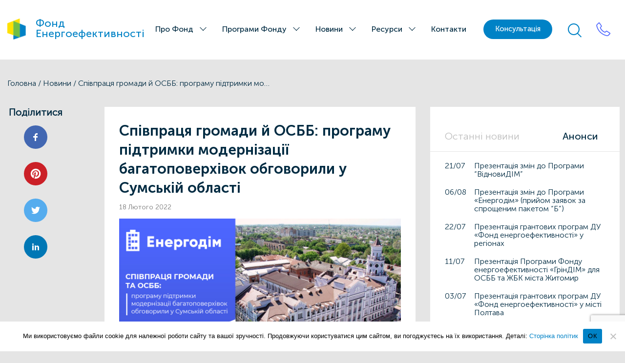

--- FILE ---
content_type: text/html; charset=UTF-8
request_url: https://eefund.org.ua/novyny/spivpracya-gromadi-y-osbb-programu-pidtrimki-modernizacii-bagatopoverkhivok-obgovorili-u-sumskiy/
body_size: 467919
content:




<!DOCTYPE html>
<!--[if IE 7]>
<html class="ie ie7" lang="uk">
<![endif]-->
<!--[if IE 8]>
<html class="ie ie8" lang="uk">
<![endif]-->
<!--[if !(IE 7) & !(IE 8)]><!-->
<html lang="uk">
<!--<![endif]-->
<head>
    <meta charset="UTF-8" />
    <meta name="viewport" content="width=device-width, user-scalable=no, initial-scale=1.0, maximum-scale=1.0, minimum-scale=1.0" />

    <link rel="profile" href="http://gmpg.org/xfn/11" />
    <link rel="pingback" href="https://eefund.org.ua/xmlrpc.php" />
    <meta name='robots' content='index, follow, max-image-preview:large, max-snippet:-1, max-video-preview:-1' />
	<style>img:is([sizes="auto" i], [sizes^="auto," i]) { contain-intrinsic-size: 3000px 1500px }</style>
	<link rel="canonical" href="https://eefund.org.ua/novyny/spivpracya-gromadi-y-osbb-programu-pidtrimki-modernizacii-bagatopoverkhivok-obgovorili-u-sumskiy/" />

	<!-- This site is optimized with the Yoast SEO plugin v25.2 - https://yoast.com/wordpress/plugins/seo/ -->
	<title>Співпраця громади й ОСББ: програму підтримки модернізації багатоповерхівок обговорили у Сумській області - Фонд Енергоефективності</title>
	<link rel="canonical" href="https://eefund.org.ua/novyny/spivpracya-gromadi-y-osbb-programu-pidtrimki-modernizacii-bagatopoverkhivok-obgovorili-u-sumskiy/" />
	<meta property="og:locale" content="uk_UA" />
	<meta property="og:type" content="article" />
	<meta property="og:title" content="Співпраця громади й ОСББ: програму підтримки модернізації багатоповерхівок обговорили у Сумській області - Фонд Енергоефективності" />
	<meta property="og:description" content="Фонд енергоефективності у лютому розпочав серію презентацій успішних регіональних програм підтримки ОСББ. Пілотним регіоном стала [&hellip;]" />
	<meta property="og:url" content="https://eefund.org.ua/novyny/spivpracya-gromadi-y-osbb-programu-pidtrimki-modernizacii-bagatopoverkhivok-obgovorili-u-sumskiy/" />
	<meta property="og:site_name" content="Фонд Енергоефективності" />
	<meta property="article:publisher" content="https://www.facebook.com/eefund.ukraine/" />
	<meta property="article:published_time" content="2022-02-18T00:00:00+00:00" />
	<meta property="article:modified_time" content="2023-07-27T14:33:16+00:00" />
	<meta property="og:image" content="https://eefund.org.ua/wp-content/uploads/2023/07/sumi-zahid-17.02_1.jpg" />
	<meta property="og:image:width" content="1200" />
	<meta property="og:image:height" content="630" />
	<meta property="og:image:type" content="image/jpeg" />
	<meta name="author" content="Maryna Ananina" />
	<meta name="twitter:card" content="summary_large_image" />
	<meta name="twitter:creator" content="@EefundUA" />
	<meta name="twitter:site" content="@EefundUA" />
	<meta name="twitter:label1" content="Написано" />
	<meta name="twitter:data1" content="Maryna Ananina" />
	<script type="application/ld+json" class="yoast-schema-graph">{"@context":"https://schema.org","@graph":[{"@type":"Article","@id":"https://eefund.org.ua/novyny/spivpracya-gromadi-y-osbb-programu-pidtrimki-modernizacii-bagatopoverkhivok-obgovorili-u-sumskiy/#article","isPartOf":{"@id":"https://eefund.org.ua/novyny/spivpracya-gromadi-y-osbb-programu-pidtrimki-modernizacii-bagatopoverkhivok-obgovorili-u-sumskiy/"},"author":{"name":"Maryna Ananina","@id":"https://eefund.org.ua/#/schema/person/a43378f91a2966fd1f7cd7638536cd23"},"headline":"Співпраця громади й ОСББ: програму підтримки модернізації багатоповерхівок обговорили у Сумській області","datePublished":"2022-02-18T00:00:00+00:00","dateModified":"2023-07-27T14:33:16+00:00","mainEntityOfPage":{"@id":"https://eefund.org.ua/novyny/spivpracya-gromadi-y-osbb-programu-pidtrimki-modernizacii-bagatopoverkhivok-obgovorili-u-sumskiy/"},"wordCount":302,"publisher":{"@id":"https://eefund.org.ua/#organization"},"image":{"@id":"https://eefund.org.ua/novyny/spivpracya-gromadi-y-osbb-programu-pidtrimki-modernizacii-bagatopoverkhivok-obgovorili-u-sumskiy/#primaryimage"},"thumbnailUrl":"https://eefund.org.ua/wp-content/uploads/2023/07/sumi-zahid-17.02_1.jpg","keywords":["вебінар","енергоаудитор","Енергодім","Енергоефективність","енергомодернізація","Мінрегіон","регіональні консультанти","Фонд ЕЕ","Фонд_ЕЕ Енергодім"],"articleSection":["Новини"],"inLanguage":"uk"},{"@type":"WebPage","@id":"https://eefund.org.ua/novyny/spivpracya-gromadi-y-osbb-programu-pidtrimki-modernizacii-bagatopoverkhivok-obgovorili-u-sumskiy/","url":"https://eefund.org.ua/novyny/spivpracya-gromadi-y-osbb-programu-pidtrimki-modernizacii-bagatopoverkhivok-obgovorili-u-sumskiy/","name":"Співпраця громади й ОСББ: програму підтримки модернізації багатоповерхівок обговорили у Сумській області - Фонд Енергоефективності","isPartOf":{"@id":"https://eefund.org.ua/#website"},"primaryImageOfPage":{"@id":"https://eefund.org.ua/novyny/spivpracya-gromadi-y-osbb-programu-pidtrimki-modernizacii-bagatopoverkhivok-obgovorili-u-sumskiy/#primaryimage"},"image":{"@id":"https://eefund.org.ua/novyny/spivpracya-gromadi-y-osbb-programu-pidtrimki-modernizacii-bagatopoverkhivok-obgovorili-u-sumskiy/#primaryimage"},"thumbnailUrl":"https://eefund.org.ua/wp-content/uploads/2023/07/sumi-zahid-17.02_1.jpg","datePublished":"2022-02-18T00:00:00+00:00","dateModified":"2023-07-27T14:33:16+00:00","breadcrumb":{"@id":"https://eefund.org.ua/novyny/spivpracya-gromadi-y-osbb-programu-pidtrimki-modernizacii-bagatopoverkhivok-obgovorili-u-sumskiy/#breadcrumb"},"inLanguage":"uk","potentialAction":[{"@type":"ReadAction","target":["https://eefund.org.ua/novyny/spivpracya-gromadi-y-osbb-programu-pidtrimki-modernizacii-bagatopoverkhivok-obgovorili-u-sumskiy/"]}]},{"@type":"ImageObject","inLanguage":"uk","@id":"https://eefund.org.ua/novyny/spivpracya-gromadi-y-osbb-programu-pidtrimki-modernizacii-bagatopoverkhivok-obgovorili-u-sumskiy/#primaryimage","url":"https://eefund.org.ua/wp-content/uploads/2023/07/sumi-zahid-17.02_1.jpg","contentUrl":"https://eefund.org.ua/wp-content/uploads/2023/07/sumi-zahid-17.02_1.jpg","width":1200,"height":630,"caption":"Співпраця громади й ОСББ: програму підтримки модернізації багатоповерхівок обговорили у Сумській області"},{"@type":"BreadcrumbList","@id":"https://eefund.org.ua/novyny/spivpracya-gromadi-y-osbb-programu-pidtrimki-modernizacii-bagatopoverkhivok-obgovorili-u-sumskiy/#breadcrumb","itemListElement":[{"@type":"ListItem","position":1,"name":"Головна","item":"https://eefund.org.ua/"},{"@type":"ListItem","position":2,"name":"Новини","item":"https://eefund.org.ua/category/novyny/"},{"@type":"ListItem","position":3,"name":"Співпраця громади й ОСББ: програму підтримки модернізації багатоповерхівок обговорили у Сумській області"}]},{"@type":"WebSite","@id":"https://eefund.org.ua/#website","url":"https://eefund.org.ua/","name":"Фонд Енергоефективності","description":"","publisher":{"@id":"https://eefund.org.ua/#organization"},"potentialAction":[{"@type":"SearchAction","target":{"@type":"EntryPoint","urlTemplate":"https://eefund.org.ua/?s={search_term_string}"},"query-input":{"@type":"PropertyValueSpecification","valueRequired":true,"valueName":"search_term_string"}}],"inLanguage":"uk"},{"@type":"Organization","@id":"https://eefund.org.ua/#organization","name":"Фонд Енергоефективності","url":"https://eefund.org.ua/","logo":{"@type":"ImageObject","inLanguage":"uk","@id":"https://eefund.org.ua/#/schema/logo/image/","url":"https://eefund.org.ua/wp-content/uploads/2023/06/energologo5.svg","contentUrl":"https://eefund.org.ua/wp-content/uploads/2023/06/energologo5.svg","caption":"Фонд Енергоефективності"},"image":{"@id":"https://eefund.org.ua/#/schema/logo/image/"},"sameAs":["https://www.facebook.com/eefund.ukraine/","https://x.com/EefundUA","https://www.linkedin.com/company/energy-efficiency-fund-ukraine","https://www.youtube.com/channel/UCrXmsBlKPNEzcTy3kyvHJdg"]},{"@type":"Person","@id":"https://eefund.org.ua/#/schema/person/a43378f91a2966fd1f7cd7638536cd23","name":"Maryna Ananina","image":{"@type":"ImageObject","inLanguage":"uk","@id":"https://eefund.org.ua/#/schema/person/image/","url":"https://secure.gravatar.com/avatar/ac1d49ffc4cdb9279b946f85fa31fae81b925641d525afc34c997b036c2852d4?s=96&d=mm&r=g","contentUrl":"https://secure.gravatar.com/avatar/ac1d49ffc4cdb9279b946f85fa31fae81b925641d525afc34c997b036c2852d4?s=96&d=mm&r=g","caption":"Maryna Ananina"}}]}</script>
	<!-- / Yoast SEO plugin. -->


<link rel='dns-prefetch' href='//www.googletagmanager.com' />

<!-- hreflang Tags for Multilingual -->
<link rel="alternate" hreflang="en" href="https://eefund.org.ua/en/home/" />
<link rel="alternate" hreflang="uk" href="https://eefund.org.ua/novyny/spivpracya-gromadi-y-osbb-programu-pidtrimki-modernizacii-bagatopoverkhivok-obgovorili-u-sumskiy/" />
<link rel="alternate" hreflang="x-default" href="https://eefund.org.ua/novyny/spivpracya-gromadi-y-osbb-programu-pidtrimki-modernizacii-bagatopoverkhivok-obgovorili-u-sumskiy/" />

<!-- Open Graph Meta Tags -->
<meta property="og:locale" content="uk" />
<meta property="og:type" content="article" />
<meta property="og:title" content="Співпраця громади й ОСББ: програму підтримки модернізації багатоповерхівок обговорили у Сумській області" />
<meta property="og:description" content="Фонд енергоефективності у лютому розпочав серію презентацій успішних регіональних програм підтримки ОСББ. Пілотним регіоном стала [&hellip;]" />
<meta property="og:url" content="https://eefund.org.ua/novyny/spivpracya-gromadi-y-osbb-programu-pidtrimki-modernizacii-bagatopoverkhivok-obgovorili-u-sumskiy/" />
<meta property="og:site_name" content="Фонд Енергоефективності" />
<meta property="og:image" content="https://eefund.org.ua/wp-content/uploads/2023/07/sumi-zahid-17.02_1.jpg" />
<meta property="og:image:secure_url" content="https://eefund.org.ua/wp-content/uploads/2023/07/sumi-zahid-17.02_1.jpg" />
<meta property="og:image:width" content="1200" />
<meta property="og:image:height" content="630" />
<meta property="article:published_time" content="2022-02-18T00:00:00+00:00" />
<meta property="article:modified_time" content="2023-07-27T14:33:16+00:00" />
<meta property="article:author" content="Maryna Ananina" />
<meta property="article:section" content="Новини" />
<meta property="article:tag" content="вебінар" />
<meta property="article:tag" content="енергоаудитор" />
<meta property="article:tag" content="Енергодім" />
<meta property="article:tag" content="Енергоефективність" />
<meta property="article:tag" content="енергомодернізація" />
<meta property="article:tag" content="Мінрегіон" />
<meta property="article:tag" content="регіональні консультанти" />
<meta property="article:tag" content="Фонд ЕЕ" />
<meta property="article:tag" content="Фонд_ЕЕ Енергодім" />

<!-- Twitter Card Meta Tags -->
<meta name="twitter:card" content="summary_large_image" />
<meta name="twitter:title" content="Співпраця громади й ОСББ: програму підтримки модернізації багатоповерхівок обговорили у Сумській області" />
<meta name="twitter:description" content="Фонд енергоефективності у лютому розпочав серію презентацій успішних регіональних програм підтримки ОСББ. Пілотним регіоном стала [&hellip;]" />
<meta name="twitter:image" content="https://eefund.org.ua/wp-content/uploads/2023/07/sumi-zahid-17.02_1.jpg" />
<meta name="description" content="Фонд енергоефективності у лютому розпочав серію презентацій успішних регіональних програм підтримки ОСББ. Пілотним регіоном стала [&hellip;]" />
<script type="text/javascript">
/* <![CDATA[ */
window._wpemojiSettings = {"baseUrl":"https:\/\/s.w.org\/images\/core\/emoji\/15.1.0\/72x72\/","ext":".png","svgUrl":"https:\/\/s.w.org\/images\/core\/emoji\/15.1.0\/svg\/","svgExt":".svg","source":{"concatemoji":"https:\/\/eefund.org.ua\/wp-includes\/js\/wp-emoji-release.min.js?ver=6.8.1"}};
/*! This file is auto-generated */
!function(i,n){var o,s,e;function c(e){try{var t={supportTests:e,timestamp:(new Date).valueOf()};sessionStorage.setItem(o,JSON.stringify(t))}catch(e){}}function p(e,t,n){e.clearRect(0,0,e.canvas.width,e.canvas.height),e.fillText(t,0,0);var t=new Uint32Array(e.getImageData(0,0,e.canvas.width,e.canvas.height).data),r=(e.clearRect(0,0,e.canvas.width,e.canvas.height),e.fillText(n,0,0),new Uint32Array(e.getImageData(0,0,e.canvas.width,e.canvas.height).data));return t.every(function(e,t){return e===r[t]})}function u(e,t,n){switch(t){case"flag":return n(e,"\ud83c\udff3\ufe0f\u200d\u26a7\ufe0f","\ud83c\udff3\ufe0f\u200b\u26a7\ufe0f")?!1:!n(e,"\ud83c\uddfa\ud83c\uddf3","\ud83c\uddfa\u200b\ud83c\uddf3")&&!n(e,"\ud83c\udff4\udb40\udc67\udb40\udc62\udb40\udc65\udb40\udc6e\udb40\udc67\udb40\udc7f","\ud83c\udff4\u200b\udb40\udc67\u200b\udb40\udc62\u200b\udb40\udc65\u200b\udb40\udc6e\u200b\udb40\udc67\u200b\udb40\udc7f");case"emoji":return!n(e,"\ud83d\udc26\u200d\ud83d\udd25","\ud83d\udc26\u200b\ud83d\udd25")}return!1}function f(e,t,n){var r="undefined"!=typeof WorkerGlobalScope&&self instanceof WorkerGlobalScope?new OffscreenCanvas(300,150):i.createElement("canvas"),a=r.getContext("2d",{willReadFrequently:!0}),o=(a.textBaseline="top",a.font="600 32px Arial",{});return e.forEach(function(e){o[e]=t(a,e,n)}),o}function t(e){var t=i.createElement("script");t.src=e,t.defer=!0,i.head.appendChild(t)}"undefined"!=typeof Promise&&(o="wpEmojiSettingsSupports",s=["flag","emoji"],n.supports={everything:!0,everythingExceptFlag:!0},e=new Promise(function(e){i.addEventListener("DOMContentLoaded",e,{once:!0})}),new Promise(function(t){var n=function(){try{var e=JSON.parse(sessionStorage.getItem(o));if("object"==typeof e&&"number"==typeof e.timestamp&&(new Date).valueOf()<e.timestamp+604800&&"object"==typeof e.supportTests)return e.supportTests}catch(e){}return null}();if(!n){if("undefined"!=typeof Worker&&"undefined"!=typeof OffscreenCanvas&&"undefined"!=typeof URL&&URL.createObjectURL&&"undefined"!=typeof Blob)try{var e="postMessage("+f.toString()+"("+[JSON.stringify(s),u.toString(),p.toString()].join(",")+"));",r=new Blob([e],{type:"text/javascript"}),a=new Worker(URL.createObjectURL(r),{name:"wpTestEmojiSupports"});return void(a.onmessage=function(e){c(n=e.data),a.terminate(),t(n)})}catch(e){}c(n=f(s,u,p))}t(n)}).then(function(e){for(var t in e)n.supports[t]=e[t],n.supports.everything=n.supports.everything&&n.supports[t],"flag"!==t&&(n.supports.everythingExceptFlag=n.supports.everythingExceptFlag&&n.supports[t]);n.supports.everythingExceptFlag=n.supports.everythingExceptFlag&&!n.supports.flag,n.DOMReady=!1,n.readyCallback=function(){n.DOMReady=!0}}).then(function(){return e}).then(function(){var e;n.supports.everything||(n.readyCallback(),(e=n.source||{}).concatemoji?t(e.concatemoji):e.wpemoji&&e.twemoji&&(t(e.twemoji),t(e.wpemoji)))}))}((window,document),window._wpemojiSettings);
/* ]]> */
</script>
<style id='wp-emoji-styles-inline-css' type='text/css'>

	img.wp-smiley, img.emoji {
		display: inline !important;
		border: none !important;
		box-shadow: none !important;
		height: 1em !important;
		width: 1em !important;
		margin: 0 0.07em !important;
		vertical-align: -0.1em !important;
		background: none !important;
		padding: 0 !important;
	}
</style>
<link rel='stylesheet' id='wp-block-library-css' href='https://eefund.org.ua/wp-includes/css/dist/block-library/style.min.css?ver=6.8.1' type='text/css' media='all' />
<style id='classic-theme-styles-inline-css' type='text/css'>
/*! This file is auto-generated */
.wp-block-button__link{color:#fff;background-color:#32373c;border-radius:9999px;box-shadow:none;text-decoration:none;padding:calc(.667em + 2px) calc(1.333em + 2px);font-size:1.125em}.wp-block-file__button{background:#32373c;color:#fff;text-decoration:none}
</style>
<style id='global-styles-inline-css' type='text/css'>
:root{--wp--preset--aspect-ratio--square: 1;--wp--preset--aspect-ratio--4-3: 4/3;--wp--preset--aspect-ratio--3-4: 3/4;--wp--preset--aspect-ratio--3-2: 3/2;--wp--preset--aspect-ratio--2-3: 2/3;--wp--preset--aspect-ratio--16-9: 16/9;--wp--preset--aspect-ratio--9-16: 9/16;--wp--preset--color--black: #000000;--wp--preset--color--cyan-bluish-gray: #abb8c3;--wp--preset--color--white: #ffffff;--wp--preset--color--pale-pink: #f78da7;--wp--preset--color--vivid-red: #cf2e2e;--wp--preset--color--luminous-vivid-orange: #ff6900;--wp--preset--color--luminous-vivid-amber: #fcb900;--wp--preset--color--light-green-cyan: #7bdcb5;--wp--preset--color--vivid-green-cyan: #00d084;--wp--preset--color--pale-cyan-blue: #8ed1fc;--wp--preset--color--vivid-cyan-blue: #0693e3;--wp--preset--color--vivid-purple: #9b51e0;--wp--preset--gradient--vivid-cyan-blue-to-vivid-purple: linear-gradient(135deg,rgba(6,147,227,1) 0%,rgb(155,81,224) 100%);--wp--preset--gradient--light-green-cyan-to-vivid-green-cyan: linear-gradient(135deg,rgb(122,220,180) 0%,rgb(0,208,130) 100%);--wp--preset--gradient--luminous-vivid-amber-to-luminous-vivid-orange: linear-gradient(135deg,rgba(252,185,0,1) 0%,rgba(255,105,0,1) 100%);--wp--preset--gradient--luminous-vivid-orange-to-vivid-red: linear-gradient(135deg,rgba(255,105,0,1) 0%,rgb(207,46,46) 100%);--wp--preset--gradient--very-light-gray-to-cyan-bluish-gray: linear-gradient(135deg,rgb(238,238,238) 0%,rgb(169,184,195) 100%);--wp--preset--gradient--cool-to-warm-spectrum: linear-gradient(135deg,rgb(74,234,220) 0%,rgb(151,120,209) 20%,rgb(207,42,186) 40%,rgb(238,44,130) 60%,rgb(251,105,98) 80%,rgb(254,248,76) 100%);--wp--preset--gradient--blush-light-purple: linear-gradient(135deg,rgb(255,206,236) 0%,rgb(152,150,240) 100%);--wp--preset--gradient--blush-bordeaux: linear-gradient(135deg,rgb(254,205,165) 0%,rgb(254,45,45) 50%,rgb(107,0,62) 100%);--wp--preset--gradient--luminous-dusk: linear-gradient(135deg,rgb(255,203,112) 0%,rgb(199,81,192) 50%,rgb(65,88,208) 100%);--wp--preset--gradient--pale-ocean: linear-gradient(135deg,rgb(255,245,203) 0%,rgb(182,227,212) 50%,rgb(51,167,181) 100%);--wp--preset--gradient--electric-grass: linear-gradient(135deg,rgb(202,248,128) 0%,rgb(113,206,126) 100%);--wp--preset--gradient--midnight: linear-gradient(135deg,rgb(2,3,129) 0%,rgb(40,116,252) 100%);--wp--preset--font-size--small: 13px;--wp--preset--font-size--medium: 20px;--wp--preset--font-size--large: 36px;--wp--preset--font-size--x-large: 42px;--wp--preset--spacing--20: 0.44rem;--wp--preset--spacing--30: 0.67rem;--wp--preset--spacing--40: 1rem;--wp--preset--spacing--50: 1.5rem;--wp--preset--spacing--60: 2.25rem;--wp--preset--spacing--70: 3.38rem;--wp--preset--spacing--80: 5.06rem;--wp--preset--shadow--natural: 6px 6px 9px rgba(0, 0, 0, 0.2);--wp--preset--shadow--deep: 12px 12px 50px rgba(0, 0, 0, 0.4);--wp--preset--shadow--sharp: 6px 6px 0px rgba(0, 0, 0, 0.2);--wp--preset--shadow--outlined: 6px 6px 0px -3px rgba(255, 255, 255, 1), 6px 6px rgba(0, 0, 0, 1);--wp--preset--shadow--crisp: 6px 6px 0px rgba(0, 0, 0, 1);}:where(.is-layout-flex){gap: 0.5em;}:where(.is-layout-grid){gap: 0.5em;}body .is-layout-flex{display: flex;}.is-layout-flex{flex-wrap: wrap;align-items: center;}.is-layout-flex > :is(*, div){margin: 0;}body .is-layout-grid{display: grid;}.is-layout-grid > :is(*, div){margin: 0;}:where(.wp-block-columns.is-layout-flex){gap: 2em;}:where(.wp-block-columns.is-layout-grid){gap: 2em;}:where(.wp-block-post-template.is-layout-flex){gap: 1.25em;}:where(.wp-block-post-template.is-layout-grid){gap: 1.25em;}.has-black-color{color: var(--wp--preset--color--black) !important;}.has-cyan-bluish-gray-color{color: var(--wp--preset--color--cyan-bluish-gray) !important;}.has-white-color{color: var(--wp--preset--color--white) !important;}.has-pale-pink-color{color: var(--wp--preset--color--pale-pink) !important;}.has-vivid-red-color{color: var(--wp--preset--color--vivid-red) !important;}.has-luminous-vivid-orange-color{color: var(--wp--preset--color--luminous-vivid-orange) !important;}.has-luminous-vivid-amber-color{color: var(--wp--preset--color--luminous-vivid-amber) !important;}.has-light-green-cyan-color{color: var(--wp--preset--color--light-green-cyan) !important;}.has-vivid-green-cyan-color{color: var(--wp--preset--color--vivid-green-cyan) !important;}.has-pale-cyan-blue-color{color: var(--wp--preset--color--pale-cyan-blue) !important;}.has-vivid-cyan-blue-color{color: var(--wp--preset--color--vivid-cyan-blue) !important;}.has-vivid-purple-color{color: var(--wp--preset--color--vivid-purple) !important;}.has-black-background-color{background-color: var(--wp--preset--color--black) !important;}.has-cyan-bluish-gray-background-color{background-color: var(--wp--preset--color--cyan-bluish-gray) !important;}.has-white-background-color{background-color: var(--wp--preset--color--white) !important;}.has-pale-pink-background-color{background-color: var(--wp--preset--color--pale-pink) !important;}.has-vivid-red-background-color{background-color: var(--wp--preset--color--vivid-red) !important;}.has-luminous-vivid-orange-background-color{background-color: var(--wp--preset--color--luminous-vivid-orange) !important;}.has-luminous-vivid-amber-background-color{background-color: var(--wp--preset--color--luminous-vivid-amber) !important;}.has-light-green-cyan-background-color{background-color: var(--wp--preset--color--light-green-cyan) !important;}.has-vivid-green-cyan-background-color{background-color: var(--wp--preset--color--vivid-green-cyan) !important;}.has-pale-cyan-blue-background-color{background-color: var(--wp--preset--color--pale-cyan-blue) !important;}.has-vivid-cyan-blue-background-color{background-color: var(--wp--preset--color--vivid-cyan-blue) !important;}.has-vivid-purple-background-color{background-color: var(--wp--preset--color--vivid-purple) !important;}.has-black-border-color{border-color: var(--wp--preset--color--black) !important;}.has-cyan-bluish-gray-border-color{border-color: var(--wp--preset--color--cyan-bluish-gray) !important;}.has-white-border-color{border-color: var(--wp--preset--color--white) !important;}.has-pale-pink-border-color{border-color: var(--wp--preset--color--pale-pink) !important;}.has-vivid-red-border-color{border-color: var(--wp--preset--color--vivid-red) !important;}.has-luminous-vivid-orange-border-color{border-color: var(--wp--preset--color--luminous-vivid-orange) !important;}.has-luminous-vivid-amber-border-color{border-color: var(--wp--preset--color--luminous-vivid-amber) !important;}.has-light-green-cyan-border-color{border-color: var(--wp--preset--color--light-green-cyan) !important;}.has-vivid-green-cyan-border-color{border-color: var(--wp--preset--color--vivid-green-cyan) !important;}.has-pale-cyan-blue-border-color{border-color: var(--wp--preset--color--pale-cyan-blue) !important;}.has-vivid-cyan-blue-border-color{border-color: var(--wp--preset--color--vivid-cyan-blue) !important;}.has-vivid-purple-border-color{border-color: var(--wp--preset--color--vivid-purple) !important;}.has-vivid-cyan-blue-to-vivid-purple-gradient-background{background: var(--wp--preset--gradient--vivid-cyan-blue-to-vivid-purple) !important;}.has-light-green-cyan-to-vivid-green-cyan-gradient-background{background: var(--wp--preset--gradient--light-green-cyan-to-vivid-green-cyan) !important;}.has-luminous-vivid-amber-to-luminous-vivid-orange-gradient-background{background: var(--wp--preset--gradient--luminous-vivid-amber-to-luminous-vivid-orange) !important;}.has-luminous-vivid-orange-to-vivid-red-gradient-background{background: var(--wp--preset--gradient--luminous-vivid-orange-to-vivid-red) !important;}.has-very-light-gray-to-cyan-bluish-gray-gradient-background{background: var(--wp--preset--gradient--very-light-gray-to-cyan-bluish-gray) !important;}.has-cool-to-warm-spectrum-gradient-background{background: var(--wp--preset--gradient--cool-to-warm-spectrum) !important;}.has-blush-light-purple-gradient-background{background: var(--wp--preset--gradient--blush-light-purple) !important;}.has-blush-bordeaux-gradient-background{background: var(--wp--preset--gradient--blush-bordeaux) !important;}.has-luminous-dusk-gradient-background{background: var(--wp--preset--gradient--luminous-dusk) !important;}.has-pale-ocean-gradient-background{background: var(--wp--preset--gradient--pale-ocean) !important;}.has-electric-grass-gradient-background{background: var(--wp--preset--gradient--electric-grass) !important;}.has-midnight-gradient-background{background: var(--wp--preset--gradient--midnight) !important;}.has-small-font-size{font-size: var(--wp--preset--font-size--small) !important;}.has-medium-font-size{font-size: var(--wp--preset--font-size--medium) !important;}.has-large-font-size{font-size: var(--wp--preset--font-size--large) !important;}.has-x-large-font-size{font-size: var(--wp--preset--font-size--x-large) !important;}
:where(.wp-block-post-template.is-layout-flex){gap: 1.25em;}:where(.wp-block-post-template.is-layout-grid){gap: 1.25em;}
:where(.wp-block-columns.is-layout-flex){gap: 2em;}:where(.wp-block-columns.is-layout-grid){gap: 2em;}
:root :where(.wp-block-pullquote){font-size: 1.5em;line-height: 1.6;}
</style>
<link rel='stylesheet' id='contact-form-7-css' href='https://eefund.org.ua/wp-content/plugins/contact-form-7/includes/css/styles.css?ver=6.0.6' type='text/css' media='all' />
<link rel='stylesheet' id='cookie-notice-front-css' href='https://eefund.org.ua/wp-content/plugins/cookie-notice/css/front.min.css?ver=2.5.6' type='text/css' media='all' />
<link rel='stylesheet' id='font-awesome-css' href='https://eefund.org.ua/wp-content/themes/energohouse/assets/css/font-awesome.min.css?ver=6.8.1' type='text/css' media='all' />
<link rel='stylesheet' id='animate-css' href='https://eefund.org.ua/wp-content/themes/energohouse/assets/css/animate.css?ver=6.8.1' type='text/css' media='all' />
<link rel='stylesheet' id='owl-carous-css' href='https://eefund.org.ua/wp-content/themes/energohouse/assets/css/owl.carousel.min.css?ver=6.8.1' type='text/css' media='all' />
<link rel='stylesheet' id='style-css' href='https://eefund.org.ua/wp-content/themes/energohouse/style.css?ver=6.8.1' type='text/css' media='all' />
<script type="text/javascript" id="cookie-notice-front-js-before">
/* <![CDATA[ */
var cnArgs = {"ajaxUrl":"https:\/\/eefund.org.ua\/wp-admin\/admin-ajax.php","nonce":"9489e3a7d1","hideEffect":"fade","position":"bottom","onScroll":true,"onScrollOffset":200,"onClick":true,"cookieName":"cookie_notice_accepted","cookieTime":2592000,"cookieTimeRejected":2592000,"globalCookie":false,"redirection":true,"cache":false,"revokeCookies":false,"revokeCookiesOpt":"automatic"};
/* ]]> */
</script>
<script type="text/javascript" src="https://eefund.org.ua/wp-content/plugins/cookie-notice/js/front.min.js?ver=2.5.6" id="cookie-notice-front-js"></script>
<script type="text/javascript" src="https://eefund.org.ua/wp-includes/js/jquery/jquery.min.js?ver=3.7.1" id="jquery-core-js"></script>
<script type="text/javascript" src="https://eefund.org.ua/wp-includes/js/jquery/jquery-migrate.min.js?ver=3.4.1" id="jquery-migrate-js"></script>

<!-- Початок фрагмента тегу Google (gtag.js), доданого за допомогою Site Kit -->

<!-- Фрагмент Google Analytics, доданий Site Kit -->
<script type="text/javascript" src="https://www.googletagmanager.com/gtag/js?id=GT-5R65WXPJ" id="google_gtagjs-js" async></script>
<script type="text/javascript" id="google_gtagjs-js-after">
/* <![CDATA[ */
window.dataLayer = window.dataLayer || [];function gtag(){dataLayer.push(arguments);}
gtag("set","linker",{"domains":["eefund.org.ua"]});
gtag("js", new Date());
gtag("set", "developer_id.dZTNiMT", true);
gtag("config", "GT-5R65WXPJ");
 window._googlesitekit = window._googlesitekit || {}; window._googlesitekit.throttledEvents = []; window._googlesitekit.gtagEvent = (name, data) => { var key = JSON.stringify( { name, data } ); if ( !! window._googlesitekit.throttledEvents[ key ] ) { return; } window._googlesitekit.throttledEvents[ key ] = true; setTimeout( () => { delete window._googlesitekit.throttledEvents[ key ]; }, 5 ); gtag( "event", name, { ...data, event_source: "site-kit" } ); }; 
/* ]]> */
</script>

<!-- Кінець фрагмента тегу Google (gtag.js), доданого за допомогою Site Kit -->
<script></script><link rel="https://api.w.org/" href="https://eefund.org.ua/wp-json/" /><link rel="alternate" title="JSON" type="application/json" href="https://eefund.org.ua/wp-json/wp/v2/posts/3550" /><link rel="EditURI" type="application/rsd+xml" title="RSD" href="https://eefund.org.ua/xmlrpc.php?rsd" />
<meta name="generator" content="WordPress 6.8.1" />
<link rel='shortlink' href='https://eefund.org.ua/?p=3550' />
<link rel="alternate" title="oEmbed (JSON)" type="application/json+oembed" href="https://eefund.org.ua/wp-json/oembed/1.0/embed?url=https%3A%2F%2Feefund.org.ua%2Fnovyny%2Fspivpracya-gromadi-y-osbb-programu-pidtrimki-modernizacii-bagatopoverkhivok-obgovorili-u-sumskiy%2F" />
<link rel="alternate" title="oEmbed (XML)" type="text/xml+oembed" href="https://eefund.org.ua/wp-json/oembed/1.0/embed?url=https%3A%2F%2Feefund.org.ua%2Fnovyny%2Fspivpracya-gromadi-y-osbb-programu-pidtrimki-modernizacii-bagatopoverkhivok-obgovorili-u-sumskiy%2F&#038;format=xml" />
<meta name="generator" content="Site Kit by Google 1.153.0" /><meta name="generator" content="Powered by WPBakery Page Builder - drag and drop page builder for WordPress."/>

<!-- Фрагмент Менеджера тегів Google, доданого Site Kit -->
<script type="text/javascript">
/* <![CDATA[ */

			( function( w, d, s, l, i ) {
				w[l] = w[l] || [];
				w[l].push( {'gtm.start': new Date().getTime(), event: 'gtm.js'} );
				var f = d.getElementsByTagName( s )[0],
					j = d.createElement( s ), dl = l != 'dataLayer' ? '&l=' + l : '';
				j.async = true;
				j.src = 'https://www.googletagmanager.com/gtm.js?id=' + i + dl;
				f.parentNode.insertBefore( j, f );
			} )( window, document, 'script', 'dataLayer', 'GTM-WPDQVCV' );
			
/* ]]> */
</script>

<!-- Кінець фрагменту Менеджера тегів Google, доданого Site Kit -->
<noscript><style> .wpb_animate_when_almost_visible { opacity: 1; }</style></noscript></head>
<body class="wp-singular post-template-default single single-post postid-3550 single-format-standard wp-custom-logo wp-theme-energohouse cookies-not-set wpb-js-composer js-comp-ver-8.4.1 vc_responsive">
<!-- Header Start -->
<header id="masthead" class="site-header fond-header">
        <div class="container">
            <div class="flex">
                <div class="logo flex">
                    <div class="logo-large">    
                       <a href="https://eefund.org.ua/"rel="home"><img src="https://eefund.org.ua/wp-content/uploads/2023/06/energologo5.svg" class="attachment-full size-full" alt="" decoding="async" loading="lazy" /><span class="text-logo">Фонд Енергоефективності</span></a>                    </div>
                </div>
            <nav id="site-navigation" class="main-navigation">             
                <div class="menu-toggle" aria-controls="primary-menu" aria-expanded="false"><span></span></div>
                    	<div class="menu-shapka-fond-container"><ul id="primary-menu" class="nav navbar-nav"><li id="menu-item-1514" class="menu-item menu-item-type-custom menu-item-object-custom menu-item-has-children menu-item-1514"><a href="#">Про Фонд</a>
<ul class="sub-menu">
	<li id="menu-item-1515" class="menu-item menu-item-type-post_type menu-item-object-page menu-item-1515"><a href="https://eefund.org.ua/pro-fond/">Про Фонд</a></li>
	<li id="menu-item-1634" class="menu-item menu-item-type-post_type menu-item-object-page menu-item-1634"><a href="https://eefund.org.ua/komanda/">Команда</a></li>
	<li id="menu-item-1517" class="menu-item menu-item-type-custom menu-item-object-custom menu-item-1517"><a href="/vacancie/">Вакансії</a></li>
	<li id="menu-item-6402" class="menu-item menu-item-type-post_type menu-item-object-page menu-item-6402"><a href="https://eefund.org.ua/partnery/">Партнери</a></li>
	<li id="menu-item-1984" class="menu-item menu-item-type-post_type menu-item-object-page menu-item-1984"><a href="https://eefund.org.ua/dokumenty-fond/">Документи</a></li>
	<li id="menu-item-1841" class="menu-item menu-item-type-post_type menu-item-object-page menu-item-1841"><a href="https://eefund.org.ua/pro-fond/zvitnist-fondu-energoefektyvnosti/">Звітність</a></li>
	<li id="menu-item-1840" class="menu-item menu-item-type-post_type menu-item-object-page menu-item-1840"><a href="https://eefund.org.ua/arhiv/">Архів</a></li>
	<li id="menu-item-1839" class="menu-item menu-item-type-post_type menu-item-object-page menu-item-1839"><a href="https://eefund.org.ua/protydiya-korupcziyi/">Протидія корупції</a></li>
</ul>
</li>
<li id="menu-item-5635" class="menu-item menu-item-type-custom menu-item-object-custom menu-item-has-children menu-item-5635"><a href="#">Програми Фонду</a>
<ul class="sub-menu">
	<li id="menu-item-1522" class="menu-item menu-item-type-post_type menu-item-object-page menu-item-1522"><a target="_blank" href="https://eefund.org.ua/energodim/">Енергодім</a></li>
	<li id="menu-item-5599" class="menu-item menu-item-type-post_type menu-item-object-page menu-item-5599"><a target="_blank" href="https://eefund.org.ua/recovery/">ВiдновиДІМ</a></li>
	<li id="menu-item-8733" class="menu-item menu-item-type-post_type menu-item-object-page menu-item-8733"><a target="_blank" href="https://eefund.org.ua/greendim/">ГрінДІМ</a></li>
</ul>
</li>
<li id="menu-item-1524" class="menu-item menu-item-type-custom menu-item-object-custom menu-item-has-children menu-item-1524"><a href="#">Новини</a>
<ul class="sub-menu">
	<li id="menu-item-1603" class="menu-item menu-item-type-taxonomy menu-item-object-category current-post-ancestor current-menu-parent current-post-parent menu-item-1603"><a href="https://eefund.org.ua/category/novyny/">Новини</a></li>
	<li id="menu-item-1604" class="menu-item menu-item-type-taxonomy menu-item-object-category menu-item-1604"><a href="https://eefund.org.ua/category/anonsy/">Анонси</a></li>
	<li id="menu-item-7711" class="menu-item menu-item-type-taxonomy menu-item-object-category menu-item-7711"><a href="https://eefund.org.ua/category/istoriyi-uspihu/">Історії успіху</a></li>
	<li id="menu-item-1879" class="menu-item menu-item-type-post_type menu-item-object-page menu-item-1879"><a href="https://eefund.org.ua/dajdzhesty/">Дайджести</a></li>
	<li id="menu-item-1844" class="menu-item menu-item-type-post_type menu-item-object-page menu-item-1844"><a href="https://eefund.org.ua/navchalni-kursy/">Навчальні курси</a></li>
</ul>
</li>
<li id="menu-item-1529" class="menu-item menu-item-type-custom menu-item-object-custom menu-item-has-children menu-item-1529"><a href="#">Ресурси</a>
<ul class="sub-menu">
	<li id="menu-item-1530" class="menu-item menu-item-type-custom menu-item-object-custom menu-item-1530"><a target="_blank" href="https://marketplace.energodim.org/">Маркетплейс</a></li>
	<li id="menu-item-7444" class="menu-item menu-item-type-post_type menu-item-object-page menu-item-7444"><a target="_blank" href="https://eefund.org.ua/energodim/kalkulyator/">Калькулятор</a></li>
	<li id="menu-item-1532" class="menu-item menu-item-type-custom menu-item-object-custom menu-item-1532"><a target="_blank" href="https://sites.google.com/eefund.org.ua/monitoring/%D1%96%D0%BD%D1%84%D0%BE%D1%80%D0%BC%D0%B0%D1%86%D1%96%D1%8F-%D0%BF%D1%80%D0%BE-%D0%BF%D1%80%D0%BE%D0%B5%D0%BA%D1%82%D0%B8-%D0%B4%D1%83-%D1%84%D0%BE%D0%BD%D0%B4-%D0%B5%D0%BD%D0%B5%D1%80%D0%B3%D0%BE%D0%B5%D1%84%D0%B5%D0%BA%D1%82%D0%B8%D0%B2%D0%BD%D0%BE%D1%81%D1%82%D1%96">Портал статусу проєктів</a></li>
	<li id="menu-item-2016" class="menu-item menu-item-type-post_type menu-item-object-page menu-item-2016"><a href="https://eefund.org.ua/baza-znan/">База знань</a></li>
</ul>
</li>
<li id="menu-item-1881" class="menu-item menu-item-type-post_type menu-item-object-page menu-item-1881"><a href="https://eefund.org.ua/kontakty-2/">Контакти</a></li>
</ul></div>            <a class="button head-mobile center" href="#contact-forms">
				 Консультація</a>

            <div class="social flex head-mobile">
                        <a class="icon" href="https://www.facebook.com/eefund.ukraine/" target="_blank">
                        <i class="fa fa-brands" data-icon="facebook_url_setting"></i>
                      </a><a class="icon" href="https://twitter.com/EefundUA" target="_blank">
                        <i class="fa fa-brands" data-icon="twitter_url_setting"></i>
                      </a><a class="icon" href="https://www.linkedin.com/company/energy-efficiency-fund-ukraine" target="_blank">
                        <i class="fa fa-brands" data-icon="linkedin_url_setting"></i>
                      </a><a class="icon" href="https://www.youtube.com/channel/UCrXmsBlKPNEzcTy3kyvHJdg" target="_blank">
                        <i class="fa fa-brands" data-icon="youtube_url_setting"></i>
                      </a>                    </div>
            </nav>
            <a class="button header-link" href="#contact-forms">
				Консультація</a>
                
            <div class="searchRow"></div>
            <div class="search-form hidden">
                <div class="container">
                    <form  class="flex" role="search" method="get"  action="/">
                        <input type="text" value="" name="s"  
                            placeholder="Пошук"
                            class="inputSearch search-of-letter" autocomplete="off"/>
                        <input type="hidden" name="id_top" value="">
                        <input type="submit" value="Знайти" class="buttonSearch button"><span class="btn-close"></span>
                        <ul class="result-search"></ul>
                    </form>
                </div>
            </div>
            <!-- outputs a flags list (without languages names) -->
            
            				
				
<!-- Add the contact block to the header -->
<ul class="phone-contact-button">
        <a href="tel:0800215790" class="phone-button">
        <span class="phone-icon">
            <img src="https://eefund.org.ua/wp-content/uploads/2023/05/phone.svg" class="phone-icon-svg" alt="" loading="lazy" />        </span>
        <span class="phone-number">
            0 800 215 790        </span>
    </a>
</ul>

<style>
.phone-contact-button {
    display: flex;
    align-items: center;
    justify-content: flex-start;
    position: relative;
}

.phone-button {
    position: absolute;
    left: 0;
    top: 50%;
    transform: translateY(-50%);
    display: flex;
    align-items: center;
    gap: 5px;
    text-decoration: none;
    padding: 8px 28px;
    border: 2px solid transparent;
    border-radius: 6px;
    transition: all 0.3s ease;
    color: #000;
    font-size: 18px;
}

.phone-button:hover {
    color: #0082c6;
    font-weight: bold;
    transition: color 0.5s ease, font-weight 0.3s ease;
}

.phone-icon {
    display: flex;
    align-items: center;
    width: 33px;
    height: 33px;
    transition: transform 0.3s ease;
}

.phone-icon svg {
    width: 100%;
    height: 100%;
    fill: currentColor;
}

.phone-number {
    white-space: nowrap;
}

.phone-button:hover .phone-icon svg {
    animation: ring 3s ease infinite;
}

@keyframes ring {
    0% { transform: rotate(0deg); }
    25% { transform: rotate(50deg); }
    50% { transform: rotate(-10deg); }
    75% { transform: rotate(50deg); }
    100% { transform: rotate(0deg); }
}

@media (max-width: 1600px) {
    .phone-button .phone-number {
        display: none;
    }
}

@media (max-width: 1020px) {
    .phone-contact-button {
        right: 10%;
    }
    .phone-button .phone-number {
        display: inline;
    }
    .menu-toggle {
        position: absolute;
        right: 2%;
    }
}
	
@media (max-width: 500px) {
    .phone-button .phone-number {
        display: none;
    }
}

@media (max-width: 1400px) {
    .phone-button {
        position: relative;
        transform: none;
        padding: 8px 10px;
    }
}
</style>				
				
        </div>
    </div>
</header><!-- Header End -->			
	
	
<div class="container breadcrumbs">
    <span><span><a href="https://eefund.org.ua/">Головна</a></span> / <span><a href="https://eefund.org.ua/category/novyny/">Новини</a></span> / <span class="breadcrumb_last" aria-current="page">Співпраця громади й ОСББ: програму підтримки модернізації багатоповерхівок обговорили у Сумській області</span></span></div>

	<div id="primary" class="site-content">
		<div class="container">
			<div class="share">
				<span class="title">Поділитися</span><!-- Simple Share Buttons Adder (8.4.6) simplesharebuttons.com --><div class="ssba-modern-2 ssba ssbp-wrap aligncenter ssbp--theme-1"><div style="text-align:center"><ul class="ssbp-list"><li class='ssbp-li--facebook'><a data-site="facebook" class="ssba_facebook_share ssba_share_link ssbp-facebook ssbp-btn" href="https://www.facebook.com/sharer.php?t=Співпраця громади й ОСББ: програму підтримки модернізації багатоповерхівок обговорили у Сумській області&u=https://eefund.org.ua/novyny/spivpracya-gromadi-y-osbb-programu-pidtrimki-modernizacii-bagatopoverkhivok-obgovorili-u-sumskiy/"  target=_blank  style="color:#4267B2; background-color: #4267B2; height: 48px; width: 48px; " ><span><svg xmlns="http://www.w3.org/2000/svg" fill="#fff" preserveAspectRatio="xMidYMid meet" height="1em" width="1em" viewBox="0 0 40 40">
  <g>
    <path d="m21.7 16.7h5v5h-5v11.6h-5v-11.6h-5v-5h5v-2.1c0-2 0.6-4.5 1.8-5.9 1.3-1.3 2.8-2 4.7-2h3.5v5h-3.5c-0.9 0-1.5 0.6-1.5 1.5v3.5z"></path>
  </g>
</svg>

</span><span class="color-icon"><svg xmlns="http://www.w3.org/2000/svg" width="16" height="28" viewBox="0 0 16 28">
  <path fill="#3B5998" d="M10.7,10.7 L15.7,10.7 L15.7,15.7 L10.7,15.7 L10.7,27.3 L5.7,27.3 L5.7,15.7 L0.7,15.7 L0.7,10.7 L5.7,10.7 L5.7,8.6 C5.7,6.6 6.3,4.1 7.5,2.7 C8.8,1.4 10.3,0.7 12.2,0.7 L15.7,0.7 L15.7,5.7 L12.2,5.7 C11.3,5.7 10.7,6.3 10.7,7.2 L10.7,10.7 Z"/>
</svg>
</span><div title="Facebook" class="ssbp-text">Facebook</div></a></li><li class='ssbp-li--pinterest'><a data-site="pinterest" class="ssba_pinterest_share ssba_share_link ssbp-pinterest ssbp-btn" href="https://pinterest.com/pin/create/button/?description=Співпраця громади й ОСББ: програму підтримки модернізації багатоповерхівок обговорили у Сумській області&media=&url=https://eefund.org.ua/novyny/spivpracya-gromadi-y-osbb-programu-pidtrimki-modernizacii-bagatopoverkhivok-obgovorili-u-sumskiy/"  target=_blank  style="color:#CB2027; background-color: #CB2027; height: 48px; width: 48px; " ><span><svg xmlns="http://www.w3.org/2000/svg" fill="#fff" preserveAspectRatio="xMidYMid meet" height="1em" width="1em" viewBox="0 0 40 40">
  <g>
    <path d="m37.3 20q0 4.7-2.3 8.6t-6.3 6.2-8.6 2.3q-2.4 0-4.8-0.7 1.3-2 1.7-3.6 0.2-0.8 1.2-4.7 0.5 0.8 1.7 1.5t2.5 0.6q2.7 0 4.8-1.5t3.3-4.2 1.2-6.1q0-2.5-1.4-4.7t-3.8-3.7-5.7-1.4q-2.4 0-4.4 0.7t-3.4 1.7-2.5 2.4-1.5 2.9-0.4 3q0 2.4 0.8 4.1t2.7 2.5q0.6 0.3 0.8-0.5 0.1-0.1 0.2-0.6t0.2-0.7q0.1-0.5-0.3-1-1.1-1.3-1.1-3.3 0-3.4 2.3-5.8t6.1-2.5q3.4 0 5.3 1.9t1.9 4.7q0 3.8-1.6 6.5t-3.9 2.6q-1.3 0-2.2-0.9t-0.5-2.4q0.2-0.8 0.6-2.1t0.7-2.3 0.2-1.6q0-1.2-0.6-1.9t-1.7-0.7q-1.4 0-2.3 1.2t-1 3.2q0 1.6 0.6 2.7l-2.2 9.4q-0.4 1.5-0.3 3.9-4.6-2-7.5-6.3t-2.8-9.4q0-4.7 2.3-8.6t6.2-6.2 8.6-2.3 8.6 2.3 6.3 6.2 2.3 8.6z"></path>
  </g>
</svg>

</span><span class="color-icon"><svg xmlns="http://www.w3.org/2000/svg" width="35" height="36" viewBox="0 0 35 36">
  <path fill="#CB2027" d="M35.3,18 C35.3,21.1333333 34.5333333,24 33,26.6 C31.4666667,29.2 29.3666667,31.2666667 26.7,32.8 C24.0333333,34.3333333 21.1666667,35.1 18.1,35.1 C16.5,35.1 14.9,34.8666667 13.3,34.4 C14.1666667,33.0666667 14.7333333,31.8666667 15,30.8 C15.1333333,30.2666667 15.5333333,28.7 16.2,26.1 C16.5333333,26.6333333 17.1,27.1333333 17.9,27.6 C18.7,28.0666667 19.5333333,28.2666667 20.4,28.2 C22.2,28.2 23.8,27.7 25.2,26.7 C26.6,25.7 27.7,24.3 28.5,22.5 C29.3,20.7 29.7,18.6666667 29.7,16.4 C29.7,14.7333333 29.2333333,13.1666667 28.3,11.7 C27.3666667,10.2333333 26.1,9 24.5,8 C22.9,7 21,6.53333333 18.8,6.6 C17.2,6.6 15.7333333,6.83333333 14.4,7.3 C13.0666667,7.76666667 11.9333333,8.33333333 11,9 C10.0666667,9.66666667 9.23333333,10.4666667 8.5,11.4 C7.76666667,12.3333333 7.26666667,13.3 7,14.3 C6.73333333,15.3 6.6,16.3 6.6,17.3 C6.6,18.9 6.86666667,20.2666667 7.4,21.4 C7.93333333,22.5333333 8.83333333,23.3666667 10.1,23.9 C10.5,24.1 10.7666667,23.9333333 10.9,23.4 C10.9666667,23.3333333 11.0333333,23.1333333 11.1,22.8 C11.1666667,22.4666667 11.2333333,22.2333333 11.3,22.1 C11.3666667,21.7666667 11.2666667,21.4333333 11,21.1 C10.2666667,20.2333333 9.9,19.1333333 9.9,17.8 C9.9,15.5333333 10.6666667,13.6 12.2,12 C13.7333333,10.4 15.7666667,9.56666667 18.3,9.5 C20.5666667,9.5 22.3333333,10.1333333 23.6,11.4 C24.8666667,12.6666667 25.5,14.2333333 25.5,16.1 C25.5,18.6333333 24.9666667,20.8 23.9,22.6 C22.8333333,24.4 21.5333333,25.2666667 20,25.2 C19.1333333,25.2 18.4,24.9 17.8,24.3 C17.2,23.7 17.0333333,22.9 17.3,21.9 C17.4333333,21.3666667 17.6333333,20.6666667 17.9,19.8 C18.1666667,18.9333333 18.4,18.1666667 18.6,17.5 C18.8,16.8333333 18.8666667,16.3 18.8,15.9 C18.8,15.1 18.6,14.4666667 18.2,14 C17.8,13.5333333 17.2333333,13.3 16.5,13.3 C15.5666667,13.3 14.8,13.7 14.2,14.5 C13.6,15.3 13.2666667,16.3666667 13.2,17.7 C13.2,18.7666667 13.4,19.6666667 13.8,20.4 L11.6,29.8 C11.3333333,30.8 11.2333333,32.1 11.3,33.7 C8.23333333,32.3666667 5.73333333,30.2666667 3.8,27.4 C1.86666667,24.5333333 0.933333333,21.4 1,18 C1,14.8666667 1.76666667,12 3.3,9.4 C4.83333333,6.8 6.9,4.73333333 9.5,3.2 C12.1,1.66666667 14.9666667,0.9 18.1,0.9 C21.2333333,0.9 24.1,1.66666667 26.7,3.2 C29.3,4.73333333 31.4,6.8 33,9.4 C34.6,12 35.3666667,14.8666667 35.3,18 Z" transform="translate(-1)"/>
</svg>
</span><div title="Pinterest" class="ssbp-text">Pinterest</div></a></li><li class='ssbp-li--twitter'><a data-site="twitter" class="ssba_twitter_share ssba_share_link ssbp-twitter ssbp-btn" href="https://twitter.com/intent/tweet?text=Співпраця громади й ОСББ: програму підтримки модернізації багатоповерхівок обговорили у Сумській області&url=https://eefund.org.ua/novyny/spivpracya-gromadi-y-osbb-programu-pidtrimki-modernizacii-bagatopoverkhivok-obgovorili-u-sumskiy/&via="  target=_blank  style="color:#55acee; background-color: #55acee; height: 48px; width: 48px; " ><span><svg xmlns="http://www.w3.org/2000/svg" fill="#fff" preserveAspectRatio="xMidYMid meet" height="1em" width="1em" viewBox="0 0 40 40">
  <g>
    <path d="m31.5 11.7c1.3-0.8 2.2-2 2.7-3.4-1.4 0.7-2.7 1.2-4 1.4-1.1-1.2-2.6-1.9-4.4-1.9-1.7 0-3.2 0.6-4.4 1.8-1.2 1.2-1.8 2.7-1.8 4.4 0 0.5 0.1 0.9 0.2 1.3-5.1-0.1-9.4-2.3-12.7-6.4-0.6 1-0.9 2.1-0.9 3.1 0 2.2 1 3.9 2.8 5.2-1.1-0.1-2-0.4-2.8-0.8 0 1.5 0.5 2.8 1.4 4 0.9 1.1 2.1 1.8 3.5 2.1-0.5 0.1-1 0.2-1.6 0.2-0.5 0-0.9 0-1.1-0.1 0.4 1.2 1.1 2.3 2.1 3 1.1 0.8 2.3 1.2 3.6 1.3-2.2 1.7-4.7 2.6-7.6 2.6-0.7 0-1.2 0-1.5-0.1 2.8 1.9 6 2.8 9.5 2.8 3.5 0 6.7-0.9 9.4-2.7 2.8-1.8 4.8-4.1 6.1-6.7 1.3-2.6 1.9-5.3 1.9-8.1v-0.8c1.3-0.9 2.3-2 3.1-3.2-1.1 0.5-2.3 0.8-3.5 1z"></path>
  </g>
</svg>

</span><span class="color-icon"><svg xmlns="http://www.w3.org/2000/svg" width="30" height="26" viewBox="0 0 30 26">
  <path fill="#55ACEE" d="M26.5,4.7 C27.8,3.9 28.7,2.7 29.2,1.3 C27.8,2 26.5,2.5 25.2,2.7 C24.1,1.5 22.6,0.8 20.8,0.8 C19.1,0.8 17.6,1.4 16.4,2.6 C15.2,3.8 14.6,5.3 14.6,7 C14.6,7.5 14.7,7.9 14.8,8.3 C9.7,8.2 5.4,6 2.1,1.9 C1.5,2.9 1.2,4 1.2,5 C1.2,7.2 2.2,8.9 4,10.2 C2.9,10.1 2,9.8 1.2,9.4 C1.2,10.9 1.7,12.2 2.6,13.4 C3.5,14.5 4.7,15.2 6.1,15.5 C5.6,15.6 5.1,15.7 4.5,15.7 C4,15.7 3.6,15.7 3.4,15.6 C3.8,16.8 4.5,17.9 5.5,18.6 C6.6,19.4 7.8,19.8 9.1,19.9 C6.9,21.6 4.4,22.5 1.5,22.5 C0.8,22.5 0.3,22.5 3.55271368e-15,22.4 C2.8,24.3 6,25.2 9.5,25.2 C13,25.2 16.2,24.3 18.9,22.5 C21.7,20.7 23.7,18.4 25,15.8 C26.3,13.2 26.9,10.5 26.9,7.7 L26.9,6.9 C28.2,6 29.2,4.9 30,3.7 C28.9,4.2 27.7,4.5 26.5,4.7 Z"/>
</svg>
</span><div title="Twitter" class="ssbp-text">Twitter</div></a></li><li class='ssbp-li--linkedin'><a data-site="linkedin" class="ssba_linkedin_share ssba_share_link ssbp-linkedin ssbp-btn" href="https://www.linkedin.com/shareArticle?title=Співпраця громади й ОСББ: програму підтримки модернізації багатоповерхівок обговорили у Сумській області&url=https://eefund.org.ua/novyny/spivpracya-gromadi-y-osbb-programu-pidtrimki-modernizacii-bagatopoverkhivok-obgovorili-u-sumskiy/"  target=_blank  style="color:#0077b5; background-color: #0077b5; height: 48px; width: 48px; " ><span><svg xmlns="http://www.w3.org/2000/svg" fill="#fff" preserveAspectRatio="xMidYMid meet" height="1em" width="1em" viewBox="0 0 40 40">
  <g>
    <path d="m13.3 31.7h-5v-16.7h5v16.7z m18.4 0h-5v-8.9c0-2.4-0.9-3.5-2.5-3.5-1.3 0-2.1 0.6-2.5 1.9v10.5h-5s0-15 0-16.7h3.9l0.3 3.3h0.1c1-1.6 2.7-2.8 4.9-2.8 1.7 0 3.1 0.5 4.2 1.7 1 1.2 1.6 2.8 1.6 5.1v9.4z m-18.3-20.9c0 1.4-1.1 2.5-2.6 2.5s-2.5-1.1-2.5-2.5 1.1-2.5 2.5-2.5 2.6 1.2 2.6 2.5z"></path>
  </g>
</svg>

</span><span class="color-icon"><svg xmlns="http://www.w3.org/2000/svg" xmlns:xlink="http://www.w3.org/1999/xlink" width="50px" height="50px" viewBox="0 0 50 50" version="1.1">
<g id="surface97807">
<path style=" stroke:none;fill-rule:nonzero;fill:rgb(0%,46.666667%,70.980392%);fill-opacity:1;" d="M 8 3.007812 C 4.53125 3.007812 2.007812 5.089844 2.007812 7.949219 C 2.007812 10.820312 4.589844 12.988281 8 12.988281 C 11.46875 12.988281 13.988281 10.871094 13.988281 7.890625 C 13.832031 5.019531 11.359375 3.007812 8 3.007812 Z M 3 15 C 2.449219 15 2 15.449219 2 16 L 2 45 C 2 45.550781 2.449219 46 3 46 L 13 46 C 13.550781 46 14 45.550781 14 45 L 14 16 C 14 15.449219 13.550781 15 13 15 Z M 18 15 C 17.449219 15 17 15.449219 17 16 L 17 45 C 17 45.550781 17.449219 46 18 46 L 27 46 C 27.550781 46 28 45.550781 28 45 L 28 29.5 C 28 27.128906 29.820312 25.199219 32.140625 25.019531 C 32.261719 25 32.378906 25 32.5 25 C 32.621094 25 32.738281 25 32.859375 25.019531 C 35.179688 25.199219 37 27.128906 37 29.5 L 37 45 C 37 45.550781 37.449219 46 38 46 L 47 46 C 47.550781 46 48 45.550781 48 45 L 48 28 C 48 21.53125 44.527344 15 36.789062 15 C 33.269531 15 30.609375 16.359375 29 17.488281 L 29 16 C 29 15.449219 28.550781 15 28 15 Z M 18 15 "/>
</g>
</svg>
</span><div title="Linkedin" class="ssbp-text">Linkedin</div></a></li></ul></div></div>			</div>
			<div id="content" role="main">

				
				<article id="post-3550" class="post-3550 post type-post status-publish format-standard has-post-thumbnail hentry category-novyny tag-vebinar tag-energoaudytor tag-energodim tag-energoefektyvnist tag-energomodernizacziya tag-minregion tag-regionalni-konsultanty tag-fond-ee tag-fond_ee-energodim">	
	<header class="entry-header">
		<div class="entry-title"><h1>Співпраця громади й ОСББ: програму підтримки модернізації багатоповерхівок обговорили у Сумській області</h1></div>
		<div class="meta-post">
			<span class="post-date"> 18 Лютого 2022</span>
		</div>
	</header>

	<figure class="hover1 centered text-center">
		<img src="https://eefund.org.ua/wp-content/uploads/2023/07/sumi-zahid-17.02_1.jpg" class="img-responsive mx-auto">
	</figure>

	<div class="article-entry-wrapper">
	
		<div class="entry-content">
		
			<p dir="ltr"><span style="line-height:1.38"><b id="docs-internal-guid-0aac225b-7fff-cbed-44ab-8f566c545845" style="font-weight:normal"><span style="font-size:12pt"><span style="font-family:Arial"><span style="color:#000000"><span style="font-weight:400"><span style="font-style:normal"><span style="font-variant:normal"><span style="text-decoration:none"><span style="vertical-align:baseline"><span style="white-space:pre-wrap">Фонд енергоефективності у лютому розпочав серію презентацій успішних регіональних програм підтримки ОСББ.</span></span></span></span></span></span></span></span></span></b></span></p>
<p dir="ltr"><span style="line-height:1.38"><span style="background-color:#ffffff"><b id="docs-internal-guid-0aac225b-7fff-cbed-44ab-8f566c545845" style="font-weight:normal"><span style="font-size:12pt"><span style="font-family:Arial"><span style="color:#000000"><span style="font-weight:400"><span style="font-style:normal"><span style="font-variant:normal"><span style="text-decoration:none"><span style="vertical-align:baseline"><span style="white-space:pre-wrap">Пілотним регіоном стала </span></span></span></span></span></span></span></span></span><a href="/novyny/spivpracya-gromadi-y-osbb-programu-pidtrimki-modernizacii-bagatopoverkhivok-obgovorili-v-odeskiy" style="text-decoration:none"><span style="font-size:12pt"><span style="font-family:Arial"><span style="color:#1155cc"><span style="font-weight:400"><span style="font-style:normal"><span style="font-variant:normal"><span style="text-decoration:underline"><span style="-webkit-text-decoration-skip:none"><span style="text-decoration-skip-ink:none"><span style="vertical-align:baseline"><span style="white-space:pre-wrap">Одещина</span></span></span></span></span></span></span></span></span></span></span></a><span style="font-size:12pt"><span style="font-family:Arial"><span style="color:#000000"><span style="font-weight:400"><span style="font-style:normal"><span style="font-variant:normal"><span style="text-decoration:none"><span style="vertical-align:baseline"><span style="white-space:pre-wrap">, після якої до енергоефективної ініціативи приєдналася Сумщина. </span></span></span></span></span></span></span></span></span></b></span></span></p>
<p dir="ltr"><span style="line-height:1.38"><span style="background-color:#ffffff"><b id="docs-internal-guid-0aac225b-7fff-cbed-44ab-8f566c545845" style="font-weight:normal"><span style="font-size:12pt"><span style="font-family:Arial"><span style="color:#000000"><span style="font-weight:400"><span style="font-style:normal"><span style="font-variant:normal"><span style="text-decoration:none"><span style="vertical-align:baseline"><span style="white-space:pre-wrap">17 лютого відбувся онлайн-захід для ОСББ, </span></span></span></span></span></span></span></span></span><span style="font-size:12pt"><span style="font-family:Arial"><span style="color:#000000"><span style="background-color:#ffffff"><span style="font-weight:400"><span style="font-style:normal"><span style="font-variant:normal"><span style="text-decoration:none"><span style="vertical-align:baseline"><span style="white-space:pre-wrap">під час якого представники</span></span></span></span></span></span></span></span></span></span><span style="font-size:12pt"><span style="font-family:Arial"><span style="color:#000000"><span style="font-weight:400"><span style="font-style:normal"><span style="font-variant:normal"><span style="text-decoration:none"><span style="vertical-align:baseline"><span style="white-space:pre-wrap"> міста Суми т</span></span></span></span></span></span></span></span></span><span style="font-size:12pt"><span style="font-family:Arial"><span style="color:#050505"><span style="font-weight:400"><span style="font-style:normal"><span style="font-variant:normal"><span style="text-decoration:none"><span style="vertical-align:baseline"><span style="white-space:pre-wrap">а Сумської ОДА поділилися </span></span></span></span></span></span></span></span></span><span style="font-size:12pt"><span style="font-family:Arial"><span style="color:#000000"><span style="background-color:#ffffff"><span style="font-weight:400"><span style="font-style:normal"><span style="font-variant:normal"><span style="text-decoration:none"><span style="vertical-align:baseline"><span style="white-space:pre-wrap">досвідом впровадження ефективної програми співфінансування заходів з енергоефективності.</span></span></span></span></span></span></span></span></span></span></b></span></span></p>
<p dir="ltr"><span style="line-height:1.38"><span style="background-color:#ffffff"><b id="docs-internal-guid-0aac225b-7fff-cbed-44ab-8f566c545845" style="font-weight:normal"><span style="font-size:12pt"><span style="font-family:Arial"><span style="color:#050505"><span style="font-weight:700"><span style="font-style:normal"><span style="font-variant:normal"><span style="text-decoration:none"><span style="vertical-align:baseline"><span style="white-space:pre-wrap">Учасниками заходу </span></span></span></span></span></span></span></span></span><span style="font-size:12pt"><span style="font-family:Arial"><span style="color:#050505"><span style="font-weight:400"><span style="font-style:normal"><span style="font-variant:normal"><span style="text-decoration:none"><span style="vertical-align:baseline"><span style="white-space:pre-wrap">стали представники Фонду енергоефективності, IFC, Сумської обласної державної адміністрації, Сумської міської ради та місцеві ОСББ.</span></span></span></span></span></span></span></span></span></b></span></span></p>
<p dir="ltr"><span style="line-height:1.38"><span style="background-color:#ffffff"><b id="docs-internal-guid-0aac225b-7fff-cbed-44ab-8f566c545845" style="font-weight:normal"><span style="font-size:12pt"><span style="font-family:Arial"><span style="color:#050505"><span style="background-color:#ffffff"><span style="font-weight:400"><span style="font-style:normal"><span style="font-variant:normal"><span style="text-decoration:none"><span style="vertical-align:baseline"><span style="white-space:pre-wrap">Під час заходу ОСББ почули про переваги та можливості програми “Енергодім”, </span></span></span></span></span></span></span></span></span></span><span style="font-size:12pt"><span style="font-family:Arial"><span style="color:#000000"><span style="background-color:#ffffff"><span style="font-weight:400"><span style="font-style:normal"><span style="font-variant:normal"><span style="text-decoration:none"><span style="vertical-align:baseline"><span style="white-space:pre-wrap">як громади Сумщини підтримують енергоефективні ініціативи, як долучитися до таких програм та отримати фінансування одразу з декількох джерел.</span></span></span></span></span></span></span></span></span></span></b></span></span></p>
<p dir="ltr"><span style="line-height:1.38"><span style="background-color:#ffffff"><b id="docs-internal-guid-0aac225b-7fff-cbed-44ab-8f566c545845" style="font-weight:normal"><span style="font-size:12pt"><span style="font-family:Arial"><span style="color:#050505"><span style="font-weight:400"><span style="font-style:normal"><span style="font-variant:normal"><span style="text-decoration:none"><span style="vertical-align:baseline"><span style="white-space:pre-wrap">Про програму “Енергодім” та співпрацю з містами розповів </span></span></span></span></span></span></span></span></span><span style="font-size:12pt"><span style="font-family:Arial"><span style="color:#050505"><span style="font-weight:700"><span style="font-style:normal"><span style="font-variant:normal"><span style="text-decoration:none"><span style="vertical-align:baseline"><span style="white-space:pre-wrap">Юрій Збираник, начальник відділу по роботі з регіонами Фонду енергоефективності. </span></span></span></span></span></span></span></span></span><span style="font-size:12pt"><span style="font-family:Arial"><span style="color:#050505"><span style="font-weight:400"><span style="font-style:normal"><span style="font-variant:normal"><span style="text-decoration:none"><span style="vertical-align:baseline"><span style="white-space:pre-wrap">За його словами </span></span></span></span></span></span></span></span></span><span style="font-size:12pt"><span style="font-family:Arial"><span style="color:#000000"><span style="font-weight:400"><span style="font-style:normal"><span style="font-variant:normal"><span style="text-decoration:none"><span style="vertical-align:baseline"><span style="white-space:pre-wrap">наразі в Україні діють близько 130 місцевих програм співфінансування заходів за програмою “Енергодім” із загальним фінансуванням </span></span></span></span></span></span></span></span></span><span style="font-size:12pt"><span style="font-family:Arial"><span style="color:#050505"><span style="background-color:#ffffff"><span style="font-weight:400"><span style="font-style:normal"><span style="font-variant:normal"><span style="text-decoration:none"><span style="vertical-align:baseline"><span style="white-space:pre-wrap">понад 160 млн грн, з них 18 програм – вже профінансовано на суму 42,5 млн грн.</span></span></span></span></span></span></span></span></span></span></b></span></span></p>
<p dir="ltr"><span style="line-height:1.38"><span style="background-color:#ffffff"><b id="docs-internal-guid-0aac225b-7fff-cbed-44ab-8f566c545845" style="font-weight:normal"><span style="font-size:12pt"><span style="font-family:Arial"><span style="color:#000000"><span style="font-weight:400"><span style="font-style:normal"><span style="font-variant:normal"><span style="text-decoration:none"><span style="vertical-align:baseline"><span style="white-space:pre-wrap">“</span></span></span></span></span></span></span></span></span><span style="font-size:12pt"><span style="font-family:Arial"><span style="color:#000000"><span style="font-weight:400"><span style="font-style:italic"><span style="font-variant:normal"><span style="text-decoration:none"><span style="vertical-align:baseline"><span style="white-space:pre-wrap">У 2020-2021 роках понад 100 ОСББ отримали фінансову підтримку від громад на реалізацію проектів в межах програми “Енергодім”. Сума виплат перевищила 23,5 млн грн</span></span></span></span></span></span></span></span></span><span style="font-size:12pt"><span style="font-family:Arial"><span style="color:#000000"><span style="font-weight:400"><span style="font-style:normal"><span style="font-variant:normal"><span style="text-decoration:none"><span style="vertical-align:baseline"><span style="white-space:pre-wrap">, &#8211; підкреслив Юрій Збираник.</span></span></span></span></span></span></span></span></span></b></span></span></p>
<p dir="ltr"><span style="line-height:1.38"><span style="background-color:#ffffff"><b id="docs-internal-guid-0aac225b-7fff-cbed-44ab-8f566c545845" style="font-weight:normal"><span style="font-size:12pt"><span style="font-family:Arial"><span style="color:#000000"><span style="font-weight:400"><span style="font-style:normal"><span style="font-variant:normal"><span style="text-decoration:none"><span style="vertical-align:baseline"><span style="white-space:pre-wrap">Станом на 31 січня поточного року до Фонду надійшло 12 заявок на участь у програмі “Енергодім” від ОСББ з Сумської області, з них 10 – з міста Суми.  </span></span></span></span></span></span></span></span></span></b></span></span></p>
<p dir="ltr"><span style="line-height:1.38"><span style="background-color:#ffffff"><b id="docs-internal-guid-0aac225b-7fff-cbed-44ab-8f566c545845" style="font-weight:normal"><span style="font-size:12pt"><span style="font-family:Arial"><span style="color:#050505"><span style="font-weight:400"><span style="font-style:normal"><span style="font-variant:normal"><span style="text-decoration:none"><span style="vertical-align:baseline"><span style="white-space:pre-wrap">У свою чергу, присутній на заході </span></span></span></span></span></span></span></span></span><span style="font-size:12pt"><span style="font-family:Arial"><span style="color:#050505"><span style="font-weight:700"><span style="font-style:normal"><span style="font-variant:normal"><span style="text-decoration:none"><span style="vertical-align:baseline"><span style="white-space:pre-wrap">Олександр Кисіль, начальник Управління ЖКГ Департаменту інфраструктури Сумської міської ради </span></span></span></span></span></span></span></span></span><span style="font-size:12pt"><span style="font-family:Arial"><span style="color:#050505"><span style="font-weight:400"><span style="font-style:normal"><span style="font-variant:normal"><span style="text-decoration:none"><span style="vertical-align:baseline"><span style="white-space:pre-wrap">повідомив, що у місті діє програма підтримки, за якою ОСББ </span></span></span></span></span></span></span></span></span><span style="font-size:12pt"><span style="font-family:Arial"><span style="color:#050505"><span style="background-color:#ffffff"><span style="font-weight:400"><span style="font-style:normal"><span style="font-variant:normal"><span style="text-decoration:none"><span style="vertical-align:baseline"><span style="white-space:pre-wrap">відшкодовується частина відсоткової ставки (розмір відшкодування відсоткових ставок не може бути більшим реальної (ефективної) річної відсоткової ставки за кредитом). Бюджет програми на 2022 рік складає 2,4 млн грн. Термін дії: без строку дії. </span></span></span></span></span></span></span></span></span></span></b></span></span></p>
<p dir="ltr"><span style="line-height:1.38"><span style="background-color:#ffffff"><b id="docs-internal-guid-0aac225b-7fff-cbed-44ab-8f566c545845" style="font-weight:normal"><span style="font-size:12pt"><span style="font-family:Arial"><span style="color:#050505"><span style="background-color:#ffffff"><span style="font-weight:400"><span style="font-style:normal"><span style="font-variant:normal"><span style="text-decoration:none"><span style="vertical-align:baseline"><span style="white-space:pre-wrap">У місті Суми налічується 310 ОСББ. </span></span></span></span></span></span></span></span></span></span></b></span></span></p>
<p dir="ltr"><span style="line-height:1.38"><span style="background-color:#ffffff"><b id="docs-internal-guid-0aac225b-7fff-cbed-44ab-8f566c545845" style="font-weight:normal"><span style="font-size:12pt"><span style="font-family:Arial"><span style="color:#050505"><span style="background-color:#ffffff"><span style="font-weight:400"><span style="font-style:normal"><span style="font-variant:normal"><span style="text-decoration:none"><span style="vertical-align:baseline"><span style="white-space:pre-wrap">Карта міст, що вже співпрацюють з Фондом за посиланням: </span></span></span></span></span></span></span></span></span></span><a href="https://bit.ly/343coqJ?fbclid=IwAR3kV7bNRQIh4lZYwpe_h40Jin3oiI5C0tFhuvMZFdUFQJlnYiZF_IVX14c" style="text-decoration:none" target="_blank" rel="noopener"><span style="font-size:12pt"><span style="font-family:Arial"><span style="color:#1155cc"><span style="background-color:#ffffff"><span style="font-weight:400"><span style="font-style:normal"><span style="font-variant:normal"><span style="text-decoration:none"><span style="vertical-align:baseline"><span style="white-space:pre-wrap">https://bit.ly/343coqJ</span></span></span></span></span></span></span></span></span></span></a></b></span></span></p>
<p dir="ltr"><span style="line-height:1.38"><span style="background-color:#ffffff"><b id="docs-internal-guid-0aac225b-7fff-cbed-44ab-8f566c545845" style="font-weight:normal"><span style="font-size:12pt"><span style="font-family:Arial"><span style="color:#000000"><span style="font-weight:400"><span style="font-style:normal"><span style="font-variant:normal"><span style="text-decoration:none"><span style="vertical-align:baseline"><span style="white-space:pre-wrap">Фахівці Фонду планують у лютому провести аналогічні зустрічі </span></span></span></span></span></span></span></span></span><span style="font-size:12pt"><span style="font-family:Arial"><span style="color:#000000"><span style="background-color:#ffffff"><span style="font-weight:400"><span style="font-style:normal"><span style="font-variant:normal"><span style="text-decoration:none"><span style="vertical-align:baseline"><span style="white-space:pre-wrap">із Тернопільською та Миколаївською міськими радами.</span></span></span></span></span></span></span></span></span></span></b></span></span></p>
<p dir="ltr"><span style="line-height:1.38"><span style="background-color:#ffffff"><b id="docs-internal-guid-0aac225b-7fff-cbed-44ab-8f566c545845" style="font-weight:normal"><span style="font-size:12pt"><span style="font-family:Arial"><span style="color:#000000"><span style="background-color:#ffffff"><span style="font-weight:400"><span style="font-style:normal"><span style="font-variant:normal"><span style="text-decoration:none"><span style="vertical-align:baseline"><span style="white-space:pre-wrap">Як повідомлялося, </span></span></span></span></span></span></span></span></span></span><a href="/novyny/spivpracya-gromadi-y-osbb-programu-pidtrimki-modernizacii-bagatopoverkhivok-obgovorili-v-odeskiy" style="text-decoration:none"><span style="font-size:12pt"><span style="font-family:Arial"><span style="color:#1155cc"><span style="background-color:#ffffff"><span style="font-weight:400"><span style="font-style:normal"><span style="font-variant:normal"><span style="text-decoration:underline"><span style="-webkit-text-decoration-skip:none"><span style="text-decoration-skip-ink:none"><span style="vertical-align:baseline"><span style="white-space:pre-wrap">програму підтримки енергоефективних заходів обговорили в Одеській області. </span></span></span></span></span></span></span></span></span></span></span></span></a></b></span></span></p>
<p dir="ltr"><span style="line-height:1.38"><span style="background-color:#ffffff"><b id="docs-internal-guid-0aac225b-7fff-cbed-44ab-8f566c545845" style="font-weight:normal"> </b></span></span></p>
<p> </p>
			
			<!-- Tags -->
			<div class="tagcloud clearfix bottommargin">
				<a href="https://eefund.org.ua/tag/vebinar/" rel="tag">вебінар</a><a href="https://eefund.org.ua/tag/energoaudytor/" rel="tag">енергоаудитор</a><a href="https://eefund.org.ua/tag/energodim/" rel="tag">Енергодім</a><a href="https://eefund.org.ua/tag/energoefektyvnist/" rel="tag">Енергоефективність</a><a href="https://eefund.org.ua/tag/energomodernizacziya/" rel="tag">енергомодернізація</a><a href="https://eefund.org.ua/tag/minregion/" rel="tag">Мінрегіон</a><a href="https://eefund.org.ua/tag/regionalni-konsultanty/" rel="tag">регіональні консультанти</a><a href="https://eefund.org.ua/tag/fond-ee/" rel="tag">Фонд ЕЕ</a><a href="https://eefund.org.ua/tag/fond_ee-energodim/" rel="tag">Фонд_ЕЕ Енергодім</a>			</div><!-- Tags End -->
		
		</div>
		
		<!-- Content Footer -->
	</div>
</article>
				
			</div>
			<aside id="secondary" class="widget-area news">
				<div class="sticky-sidebar">
   <section id="block-13" class="widget widget_block">
<div class="wp-block-group tab-news active"><div class="wp-block-group__inner-container is-layout-constrained wp-block-group-is-layout-constrained">
<div class="wp-block-columns is-layout-flex wp-container-core-columns-is-layout-9d6595d7 wp-block-columns-is-layout-flex">
<div class="wp-block-column is-layout-flow wp-block-column-is-layout-flow">
<p class="triger-news">Останні новини</p>
</div>



<div class="wp-block-column is-layout-flow wp-block-column-is-layout-flow">
<p class="triger-news active">Анонси</p>
</div>
</div>


<p><div class="owerflow-anonce"><div class="item-anonce"><div class="time">21/07</div><div class="tags"></div><div class="title"><a href="https://eefund.org.ua/anonsy/prezentacziya-zmin-do-programy-vidnovydim/">Презентація змін до Програми &#8220;ВідновиДІМ&#8221;</a></div></div><div class="item-anonce"><div class="time">06/08</div><div class="tags"></div><div class="title"><a href="https://eefund.org.ua/anonsy/prezentacziya-zmin-do-programy-energodim-pryjom-zayavok-za-sproshhenym-paketom-b/">Презентація змін до Програми «Енергодім» (прийом заявок за спрощеним пакетом &#8220;Б&#8221;)</a></div></div><div class="item-anonce"><div class="time">22/07</div><div class="tags"></div><div class="title"><a href="https://eefund.org.ua/anonsy/prezentacziya-grantovyh-program-du-fond-energoefektyvnosti-u-regionah/">Презентація грантових програм ДУ «Фонд енергоефективності» у регіонах</a></div></div><div class="item-anonce"><div class="time">11/07</div><div class="tags"></div><div class="title"><a href="https://eefund.org.ua/anonsy/prezentacziya-programy-fondu-energoefektyvnosti-grindim-dlya-osbb-ta-zhbk-mista-zhytomyr/">Презентація Програми Фонду енергоефективності «ГрінДІМ» для ОСББ та ЖБК міста Житомир</a></div></div><div class="item-anonce"><div class="time">03/07</div><div class="tags"></div><div class="title"><a href="https://eefund.org.ua/anonsy/prezentacziya-grantovyh-program-du-fond-energoefektyvnosti/">Презентація грантових програм ДУ «Фонд енергоефективності» у місті Полтава</a></div></div><div class="item-anonce"><div class="time">02/07</div><div class="tags"></div><div class="title"><a href="https://eefund.org.ua/anonsy/prezentacziya-programy-fondu-energoefektyvnosti-grindim-dlya-osbb-ta-zhbk-mista-chernivczi/">Презентація Програми Фонду енергоефективності «ГрінДІМ» для ОСББ та ЖБК міста Чернівці</a></div></div><div class="item-anonce"><div class="time">20/06</div><div class="tags"></div><div class="title"><a href="https://eefund.org.ua/anonsy/prezentacziya-programy-fondu-energoefektyvnosti-grindim-dlya-osbb-ta-zhbk-mista-dnipro/">Презентація Програми Фонду енергоефективності «ГрінДІМ» для ОСББ та ЖБК міста Дніпро</a></div></div><div class="item-anonce"><div class="time">06/06</div><div class="tags"></div><div class="title"><a href="https://eefund.org.ua/anonsy/prezentacziya-novoyi-programy-fondu-energoefektyvnosti-grindim-u-svitlovodsku-ta-bilij-czerkvi/">Презентація нової Програми Фонду енергоефективності «ГрінДІМ» у Світловодську та Білій Церкві</a></div></div><div class="item-anonce"><div class="time">28/05</div><div class="tags"></div><div class="title"><a href="https://eefund.org.ua/anonsy/prezentacziya-novoyi-programy-fondu-energoefektyvnosti-grindim-u-drogobychi-ta-lvovi/">Презентація нової Програми Фонду енергоефективності «ГрінДІМ» у Дрогобичі та Львові</a></div></div><div class="item-anonce"><div class="time">15/05</div><div class="tags"></div><div class="title"><a href="https://eefund.org.ua/anonsy/prezentacziya-novoyi-programy-fondu-energoefektyvnosti-grindim-u-misti-chortkiv/">Презентація нової Програми Фонду енергоефективності «ГрінДІМ» у місті Чортків</a></div></div><div class="item-anonce"><div class="time">06/05</div><div class="tags"></div><div class="title"><a href="https://eefund.org.ua/anonsy/fond-energoefektyvnosti-prezentuye-novu-programu-grindim-v-regionah/">Фонд енергоефективності презентує нову Програму «ГрінДІМ» в регіонах</a></div></div><div class="item-anonce"><div class="time">02/04</div><div class="tags"></div><div class="title"><a href="https://eefund.org.ua/anonsy/zaproshuyemo-na-zahid-energoefektyvnist-yak-naczionalna-ideya-u-sferi-zhkg-ta-biznesu/">Запрошуємо на захід «Енергоефективність як національна ідея у сфері ЖКГ та бізнесу»</a></div></div><div class="item-anonce"><div class="time">27/03</div><div class="tags"><span class="energodim"><a href="https://eefund.org.ua/tag/energodim/">Енергодім</a></span><span class="fond_ee-energodim"><a href="https://eefund.org.ua/tag/fond_ee-energodim/">Фонд_ЕЕ Енергодім</a></span></div><div class="title"><a href="https://eefund.org.ua/anonsy/fond-energoefektyvnosti-spilno-z-mizhnarodnoyu-finansovoyu-korporacziyeyu-zapuskaye-onlajn-shkolu-dlya-majbutnih-proyektnyh-menedzheriv/">Фонд енергоефективності спільно з Міжнародною фінансовою корпорацією запускає онлайн-школу для майбутніх проєктних менеджерів</a></div></div><div class="item-anonce"><div class="time">01/02</div><div class="tags"></div><div class="title"><a href="https://eefund.org.ua/anonsy/vorkshop-z-vykorystannya-marketplejsu-fondu-energoefektyvnosti/">Воркшоп з використання маркетплейсу Фонду енергоефективності</a></div></div><div class="item-anonce"><div class="time">30/01</div><div class="tags"><span class="vidnovydim"><a href="https://eefund.org.ua/tag/vidnovydim/">ВідновиДІМ</a></span><span class="vidnovlennya"><a href="https://eefund.org.ua/tag/vidnovlennya/">Відновлення</a></span><span class="energodim"><a href="https://eefund.org.ua/tag/energodim/">Енергодім</a></span><span class="energoefektyvnist"><a href="https://eefund.org.ua/tag/energoefektyvnist/">Енергоефективність</a></span><span class="fond-ee"><a href="https://eefund.org.ua/tag/fond-ee/">Фонд ЕЕ</a></span></div><div class="title"><a href="https://eefund.org.ua/anonsy/zaproshuyemo-na-informaczijno-navchalnyj-seminar/">Запрошуємо на інформаційно-навчальний семінар</a></div></div><div class="item-anonce"><div class="time">24/01</div><div class="tags"><span class="vidnovydim"><a href="https://eefund.org.ua/tag/vidnovydim/">ВідновиДІМ</a></span><span class="vidnovlennya"><a href="https://eefund.org.ua/tag/vidnovlennya/">Відновлення</a></span><span class="energoefektyvnist"><a href="https://eefund.org.ua/tag/energoefektyvnist/">Енергоефективність</a></span><span class="osbb"><a href="https://eefund.org.ua/tag/osbb/">ОСББ</a></span><span class="fond_ee-energodim"><a href="https://eefund.org.ua/tag/fond_ee-energodim/">Фонд_ЕЕ Енергодім</a></span></div><div class="title"><a href="https://eefund.org.ua/anonsy/zaproshuyemo-na-forum-energoefektyvnist-ta-vidnovlennya-zhytlovogo-sektoru-mozhlyvosti-praktyka-ta-perspektyvy/">Запрошуємо на форум «Енергоефективність та відновлення житлового сектору: можливості, практика та перспективи»</a></div></div><div class="item-anonce"><div class="time">20/11</div><div class="tags"><span class="giz"><a href="https://eefund.org.ua/tag/giz/">GIZ</a></span><span class="ifc"><a href="https://eefund.org.ua/tag/ifc/">IFC</a></span><span class="vidnovydim"><a href="https://eefund.org.ua/tag/vidnovydim/">ВідновиДІМ</a></span><span class="vidnovlennya"><a href="https://eefund.org.ua/tag/vidnovlennya/">Відновлення</a></span><span class="energodim"><a href="https://eefund.org.ua/tag/energodim/">Енергодім</a></span><span class="fond_ee-energodim"><a href="https://eefund.org.ua/tag/fond_ee-energodim/">Фонд_ЕЕ Енергодім</a></span></div><div class="title"><a href="https://eefund.org.ua/anonsy/1-grudnya-vidbudetsya-iii-vseukrayinskyj-forum-fondu-energoefektyvnosti/">1 грудня відбудеться ІІІ Всеукраїнський форум Фонду енергоефективності</a></div></div><div class="item-anonce"><div class="time">14/06</div><div class="tags"><span class="zahid"><a href="https://eefund.org.ua/tag/zahid/">Захід</a></span></div><div class="title"><a href="https://eefund.org.ua/anonsy/zaproshuyemo-na-prezentacziyu-programy-energodim-dlya-gromad-ivano-frankivshhyny/">Запрошуємо на презентацію програми “Енергодім” для громад Івано-Франківщини</a></div></div><div class="item-anonce"><div class="time">23/03</div><div class="tags"><span class="zahid"><a href="https://eefund.org.ua/tag/zahid/">Захід</a></span></div><div class="title"><a href="https://eefund.org.ua/anonsy/zaproshuyemo-na-prezentacziyu-programy-energodim-dlya-gromad-ivano-frankivshhyny-2/">Запрошуємо на презентацію програми “Енергодім” для громад Івано-Франківщини</a></div></div><div class="item-anonce"><div class="time">23/08</div><div class="tags"><span class="energodim"><a href="https://eefund.org.ua/tag/energodim/">Енергодім</a></span></div><div class="title"><a href="https://eefund.org.ua/anonsy/zaproshuyemo-na-onlajn-vklyuchennya-z-osbb-mista-sumy-pro-dosvid-energomodernizacziyi-bagatopoverhivok-za-programoyu-energodim-3/">Запрошуємо на онлайн-включення з ОСББ міста Суми про досвід енергомодернізації багатоповерхівок за програмою “Енергодім”!</a></div></div><div class="item-anonce"><div class="time">20/08</div><div class="tags"><span class="energodim"><a href="https://eefund.org.ua/tag/energodim/">Енергодім</a></span></div><div class="title"><a href="https://eefund.org.ua/anonsy/zaproshuyemo-na-onlajn-vklyuchennya-z-osbb-mista-sumy-pro-dosvid-energomodernizacziyi-bagatopoverhivok-za-programoyu-energodim-2/">Запрошуємо на онлайн-включення з ОСББ міста Суми про досвід енергомодернізації багатоповерхівок за програмою “Енергодім”!</a></div></div><div class="item-anonce"><div class="time">14/03</div><div class="tags"><span class="osbb"><a href="https://eefund.org.ua/tag/osbb/">ОСББ</a></span></div><div class="title"><a href="https://eefund.org.ua/anonsy/test/">Запрошуємо на презентацію програми “Енергодім” для громад Івано-Франківщини</a></div></div><div class="item-anonce"><div class="time">23/02</div><div class="tags"><span class="energodim"><a href="https://eefund.org.ua/tag/energodim/">Енергодім</a></span></div><div class="title"><a href="https://eefund.org.ua/anonsy/zaproshuyemo-na-onlajn-vklyuchennya-z-osbb-mista-sumy-pro-dosvid-energomodernizacziyi-bagatopoverhivok-za-programoyu-energodim-4/">Запрошуємо на онлайн-включення з ОСББ міста Суми про досвід енергомодернізації багатоповерхівок за програмою “Енергодім”!</a></div></div><div class="item-anonce"><div class="time">23/10</div><div class="tags"><span class="energodim"><a href="https://eefund.org.ua/tag/energodim/">Енергодім</a></span></div><div class="title"><a href="https://eefund.org.ua/anonsy/zaproshuyemo-na-onlajn-vklyuchennya-z-osbb-mista-sumy-pro-dosvid-energomodernizacziyi-bagatopoverhivok-za-programoyu-energodim-5/">Запрошуємо на онлайн-включення з ОСББ міста Суми про досвід енергомодернізації багатоповерхівок за програмою “Енергодім”!</a></div></div><div class="item-anonce"><div class="time">02/05</div><div class="tags"><span class="zahid"><a href="https://eefund.org.ua/tag/zahid/">Захід</a></span></div><div class="title"><a href="https://eefund.org.ua/anonsy/zaproshuyemo-na-prezentacziyu-programy-energodim-dlya-gromad-ivano-frankivshhyny-3/">Запрошуємо на презентацію програми “Енергодім” для громад Івано-Франківщини</a></div></div></div></p>



<p class="all-anonce"><a href="/category/anonsy/" data-type="URL" data-id="/category/anonsy/">Дивитися усі анонси</a></p>
</div></div>
</section><section id="block-14" class="widget widget_block">
<div class="wp-block-group tab-news"><div class="wp-block-group__inner-container is-layout-constrained wp-block-group-is-layout-constrained">
<div class="wp-block-columns is-layout-flex wp-container-core-columns-is-layout-9d6595d7 wp-block-columns-is-layout-flex">
<div class="wp-block-column is-layout-flow wp-block-column-is-layout-flow">
<p class="triger-news">Останні новини</p>
</div>



<div class="wp-block-column is-layout-flow wp-block-column-is-layout-flow">
<p class="triger-news  active">Анонси</p>
</div>
</div>


<div class="news-widget"><ul class="wp-block-latest-posts__list has-dates post_item=&quot;all&quot; wp-block-latest-posts"><li><a class="wp-block-latest-posts__post-title" href="https://eefund.org.ua/novyny/yak-podaty-zayavku-ta-dokumenty-do-fondu-energoefektyvnosti/">Як подати заявку та документи до Фонду енергоефективності</a><time datetime="2026-01-22T11:04:41+00:00" class="wp-block-latest-posts__post-date">22 Січня, 2026</time></li><li><a class="wp-block-latest-posts__post-title" href="https://eefund.org.ua/novyny/komfort-i-zatyshok-udoma-za-bud-yakoyi-pogody-perevagy-energoefektyvnyh-budynkiv/">Комфорт і затишок удома за будь-якої погоди — переваги енергоефективних будинків</a><time datetime="2026-01-16T11:21:17+00:00" class="wp-block-latest-posts__post-date">16 Січня, 2026</time></li><li><a class="wp-block-latest-posts__post-title" href="https://eefund.org.ua/novyny/stijkist-kriz-modernizacziyu-zhytla-dosyagnennya-2025-ta-vektory-rozvytku-2026/">Стійкість крізь модернізацію житла: досягнення 2025 та вектори розвитку 2026</a><time datetime="2025-12-30T11:27:03+00:00" class="wp-block-latest-posts__post-date">30 Грудня, 2025</time></li><li><a class="wp-block-latest-posts__post-title" href="https://eefund.org.ua/novyny/programa-energodim-prodovzhena-osbb-mozhut-i-nadali-podavaty-zayavky-na-termomodernizacziyu/">Програма «Енергодім» продовжена: ОСББ можуть і надалі подавати заявки на термомодернізацію</a><time datetime="2025-12-25T11:25:11+00:00" class="wp-block-latest-posts__post-date">25 Грудня, 2025</time></li><li><a class="wp-block-latest-posts__post-title" href="https://eefund.org.ua/novyny/dorogi-partnery-ta-druzi/">Дорогі партнери та друзі!</a><time datetime="2025-12-24T14:58:45+00:00" class="wp-block-latest-posts__post-date">24 Грудня, 2025</time></li><li><a class="wp-block-latest-posts__post-title" href="https://eefund.org.ua/novyny/predstavnyky-fondu-energoefektyvnosti-doluchylysya-do-platformy-budivelnyh-innovaczij-u-luczku/">Представники Фонду енергоефективності долучилися до Платформи будівельних інновацій у Луцьку</a><time datetime="2025-12-22T14:58:13+00:00" class="wp-block-latest-posts__post-date">22 Грудня, 2025</time></li><li><a class="wp-block-latest-posts__post-title" href="https://eefund.org.ua/novyny/yak-zvychajna-pyatypoverhivka-stala-prykladom-energoefektyvnosti-u-rivnomu/">Як звичайна п’ятиповерхівка стала прикладом енергоефективності у Рівному</a><time datetime="2025-12-12T13:02:27+00:00" class="wp-block-latest-posts__post-date">12 Грудня, 2025</time></li><li><a class="wp-block-latest-posts__post-title" href="https://eefund.org.ua/novyny/fond-energoefektyvnosti-vzyav-uchast-u-forumi-energomenedzheriv-u-mezhah-naczionalnogo-proyektu-tyzhden-energoefektyvnosti-2025/">Фонд енергоефективності взяв участь у Форумі енергоменеджерів у межах Національного проєкту «Тиждень енергоефективності 2025»</a><time datetime="2025-12-08T11:07:06+00:00" class="wp-block-latest-posts__post-date">8 Грудня, 2025</time></li><li><a class="wp-block-latest-posts__post-title" href="https://eefund.org.ua/novyny/novyj-soyuz-zarady-vidbudovy-pidpysano-memorandum-mizh-fee-ta-naczplatformoyu-osbb/">Новий союз заради відбудови: підписано Меморандум між ФЕЕ та Нацплатформою ОСББ</a><time datetime="2025-11-27T07:12:08+00:00" class="wp-block-latest-posts__post-date">27 Листопада, 2025</time></li><li><a class="wp-block-latest-posts__post-title" href="https://eefund.org.ua/novyny/11098/">У Житомирі презентували можливості для ОСББ</a><time datetime="2025-11-26T09:39:10+00:00" class="wp-block-latest-posts__post-date">26 Листопада, 2025</time></li><li><a class="wp-block-latest-posts__post-title" href="https://eefund.org.ua/novyny/try-roky-vidnovydim-ponad-1200-proyektiv-ta-322-tysyachi-ukrayincziv-yaki-otrymaly-pidtrymku/">Три роки «ВідновиДІМ»: понад 1200 проєктів та 322 тисячі українців, які отримали підтримку</a><time datetime="2025-11-21T07:19:24+00:00" class="wp-block-latest-posts__post-date">21 Листопада, 2025</time></li><li><a class="wp-block-latest-posts__post-title" href="https://eefund.org.ua/novyny/fond-energoefektyvnosti-stav-uchasnykom-xvi-vseukrayinskogo-forumu-osbb-u-lvovi/">Фонд енергоефективності став учасником XVI Всеукраїнського форуму ОСББ у Львові</a><time datetime="2025-11-18T08:46:58+00:00" class="wp-block-latest-posts__post-date">18 Листопада, 2025</time></li><li><a class="wp-block-latest-posts__post-title" href="https://eefund.org.ua/novyny/fond-energoefektyvnosti-uchasnyk-recovery-construction-forum-4-0-u-varshavi/">Фонд енергоефективності — учасник Recovery Construction Forum 4.0 у Варшаві</a><time datetime="2025-11-14T07:02:24+00:00" class="wp-block-latest-posts__post-date">14 Листопада, 2025</time></li><li><a class="wp-block-latest-posts__post-title" href="https://eefund.org.ua/novyny/u-luczku-vidbuvsya-vidkrytyj-zahid-energodim-vidnovydim-rezultaty-plany-za-uchasti-predstavnykiv-fondu-energoefektyvnosti/">У Луцьку відбувся відкритий захід “Енергодім. ВідновиДІМ. Результати / Плани” за участі представників Фонду енергоефективності</a><time datetime="2025-11-10T10:01:59+00:00" class="wp-block-latest-posts__post-date">10 Листопада, 2025</time></li><li><a class="wp-block-latest-posts__post-title" href="https://eefund.org.ua/novyny/naglyadova-rada-fondu-energoefektyvnosti-uhvalyla-zminy-do-programy-vidnovydim/">Наглядова рада Фонду енергоефективності ухвалила зміни до Програми «ВідновиДІМ»</a><time datetime="2025-10-31T14:18:36+00:00" class="wp-block-latest-posts__post-date">31 Жовтня, 2025</time></li><li><a class="wp-block-latest-posts__post-title" href="https://eefund.org.ua/novyny/fond-energoefektyvnosti-ta-fond-dekarbonizacziyi-vidkryly-novu-storinku-spivpraczi-pershyj-kredyt-dlya-osbb/">Фонд енергоефективності та Фонд декарбонізації відкрили нову сторінку співпраці — перший кредит для ОСББ</a><time datetime="2025-10-28T16:12:45+00:00" class="wp-block-latest-posts__post-date">28 Жовтня, 2025</time></li><li><a class="wp-block-latest-posts__post-title" href="https://eefund.org.ua/novyny/osbb-kalyna-40-koly-soncze-praczyuye-dlya-lyudej/">ОСББ «Калина 40»: коли сонце працює для людей</a><time datetime="2025-10-24T12:54:00+00:00" class="wp-block-latest-posts__post-date">24 Жовтня, 2025</time></li><li><a class="wp-block-latest-posts__post-title" href="https://eefund.org.ua/novyny/fond-energoefektyvnosti-ta-krystalbank-obyednaly-zusyllya-dlya-pidtrymky-modernizacziyi-zhytlovyh-budynkiv/">Фонд енергоефективності та КРИСТАЛБАНК об’єднали зусилля для підтримки модернізації житлових будинків</a><time datetime="2025-10-21T12:37:31+00:00" class="wp-block-latest-posts__post-date">21 Жовтня, 2025</time></li><li><a class="wp-block-latest-posts__post-title" href="https://eefund.org.ua/novyny/fond-energoefektyvnosti-nalagodzhuye-partnerstvo-z-lytovskym-agentstvom-z-upravlinnya-ekologichnymy-proyektamy/">Фонд енергоефективності налагоджує  партнерство з литовським Агентством з управління екологічними проєктами</a><time datetime="2025-10-20T09:57:59+00:00" class="wp-block-latest-posts__post-date">20 Жовтня, 2025</time></li><li><a class="wp-block-latest-posts__post-title" href="https://eefund.org.ua/istoriyi-uspihu/teplo-yakogo-chekaly-39-rokiv-istoriya-osbb-iz-novoyavorivska/">Тепло, якого чекали 39 років: історія ОСББ із Новояворівська</a><time datetime="2025-10-17T07:37:28+00:00" class="wp-block-latest-posts__post-date">17 Жовтня, 2025</time></li><li><a class="wp-block-latest-posts__post-title" href="https://eefund.org.ua/novyny/pokvartyrnyj-oblik-i-avtomatychne-regulyuvannya-tepla-suchasni-rishennya-dlya-uchasnykiv-programy-energodim/">Поквартирний облік і автоматичне регулювання тепла: сучасні рішення для учасників Програми «Енергодім»</a><time datetime="2025-10-14T09:23:08+00:00" class="wp-block-latest-posts__post-date">14 Жовтня, 2025</time></li><li><a class="wp-block-latest-posts__post-title" href="https://eefund.org.ua/novyny/10852/">Юлія Сабатюк взяла участь у технічному семінарі з реформування житлової сфери в Україні</a><time datetime="2025-09-15T13:05:30+00:00" class="wp-block-latest-posts__post-date">15 Вересня, 2025</time></li><li><a class="wp-block-latest-posts__post-title" href="https://eefund.org.ua/novyny/fond-energoefektyvnosti-ta-estonska-asocziacziya-bagatokvartyrnyh-ob%ca%bcyednan-pidpysaly-memorandum/">Фонд енергоефективності та Естонська асоціація багатоквартирних обʼєднань підписали меморандум</a><time datetime="2025-09-12T06:43:09+00:00" class="wp-block-latest-posts__post-date">12 Вересня, 2025</time></li><li><a class="wp-block-latest-posts__post-title" href="https://eefund.org.ua/novyny/10829/">1,3 млрд грн грантів на енергомодернізацію ОСББ: результати програм “Енергодім” та “ГрінДІМ” за два роки</a><time datetime="2025-09-05T08:51:24+00:00" class="wp-block-latest-posts__post-date">5 Вересня, 2025</time></li><li><a class="wp-block-latest-posts__post-title" href="https://eefund.org.ua/istoriyi-uspihu/yak-feniks-iz-popelu-istoriya-osbb-mechnykova-103-v-irpeni/">Як фенікс із попелу: історія ОСББ «Мечнікова 103» в Ірпені</a><time datetime="2025-08-26T10:16:44+00:00" class="wp-block-latest-posts__post-date">26 Серпня, 2025</time></li><li><a class="wp-block-latest-posts__post-title" href="https://eefund.org.ua/novyny/krok-do-energetychnoyi-nezalezhnosti-dosvid-osbb-flagman-harkiv/">Крок до енергетичної незалежності: досвід ОСББ «Флагман-Харків»</a><time datetime="2025-08-25T12:22:16+00:00" class="wp-block-latest-posts__post-date">25 Серпня, 2025</time></li><li><a class="wp-block-latest-posts__post-title" href="https://eefund.org.ua/novyny/naglyadova-rada-fondu-energoefektyvnosti-uhvalyla-zminy-do-program-energodim-ta-vidnovydim-bilshyj-rozmir-grantiv-novi-zahody-ta-onovleni-pytomi-vartosti/">Наглядова рада Фонду енергоефективності ухвалила зміни до програм «Енергодім» та «ВідновиДІМ»: більший розмір грантів, нові заходи та оновлені питомі вартості</a><time datetime="2025-08-21T11:15:17+00:00" class="wp-block-latest-posts__post-date">21 Серпня, 2025</time></li><li><a class="wp-block-latest-posts__post-title" href="https://eefund.org.ua/novyny/vidnovydim-u-mykolayevi-predstavyly-onovleni-umovy-programy-dlya-osbb/">«ВідновиДІМ»: у Миколаєві представили оновлені умови програми для ОСББ</a><time datetime="2025-08-08T15:47:17+00:00" class="wp-block-latest-posts__post-date">8 Серпня, 2025</time></li><li><a class="wp-block-latest-posts__post-title" href="https://eefund.org.ua/novyny/tehnichna-dokumentacziya-dlya-uchasti-v-programi-vidnovydim-novi-vymogy-i-praktychni-porady/">Технічна документація для участі в Програмі «ВідновиДІМ»: нові вимоги і практичні поради</a><time datetime="2025-08-04T12:20:51+00:00" class="wp-block-latest-posts__post-date">4 Серпня, 2025</time></li><li><a class="wp-block-latest-posts__post-title" href="https://eefund.org.ua/novyny/vid-energomodernizacziyi-do-vidbudovy-pidsumky-7-rokiv-roboty-fondu/">Від енергомодернізації до відбудови: підсумки 7 років роботи Фонду</a><time datetime="2025-07-24T04:32:28+00:00" class="wp-block-latest-posts__post-date">24 Липня, 2025</time></li><li><a class="wp-block-latest-posts__post-title" href="https://eefund.org.ua/novyny/fond-energoefektyvnosti-provodyt-seriyu-informaczijnyh-zahodiv-shhodo-zmin-ta-uchasti-u-programi-vidnovydim/">Фонд енергоефективності  презентував для київських ОСББ умови, особливості, зміни Програми «ВідновиДІМ»</a><time datetime="2025-07-22T15:31:55+00:00" class="wp-block-latest-posts__post-date">22 Липня, 2025</time></li><li><a class="wp-block-latest-posts__post-title" href="https://eefund.org.ua/anonsy/prezentacziya-zmin-do-programy-vidnovydim/">Презентація змін до Програми &quot;ВідновиДІМ&quot;</a><time datetime="2025-07-21T14:39:48+00:00" class="wp-block-latest-posts__post-date">21 Липня, 2025</time></li><li><a class="wp-block-latest-posts__post-title" href="https://eefund.org.ua/novyny/fond-energoefektyvnosti-stav-uchasnykom-vi-forumu-energoefektyvnosti-energostijkist-rivnenshhyna-2025/">Фонд енергоефективності став учасником VI форуму енергоефективності «Енергостійкість: Рівненщина 2025»</a><time datetime="2025-07-18T06:22:34+00:00" class="wp-block-latest-posts__post-date">18 Липня, 2025</time></li><li><a class="wp-block-latest-posts__post-title" href="https://eefund.org.ua/novyny/vidnovydim-novyj-etap-pryjom-zayavok-vidkryto-z-15-lypnya/">«ВідновиДІМ» — новий етап: прийом заявок відкрито з 15 липня</a><time datetime="2025-07-13T21:07:24+00:00" class="wp-block-latest-posts__post-date">13 Липня, 2025</time></li><li><a class="wp-block-latest-posts__post-title" href="https://eefund.org.ua/istoriyi-uspihu/platizhky-vdvichi-menshi-komfort-u-razy-bilshyj-istoriya-zmin-u-luczku/">Платіжки — вдвічі менші, комфорт — у рази більший: історія змін у Луцьку</a><time datetime="2025-06-23T06:17:39+00:00" class="wp-block-latest-posts__post-date">23 Червня, 2025</time></li><li><a class="wp-block-latest-posts__post-title" href="https://eefund.org.ua/novyny/energodim-u-diyi-mykola-ilyinov-rozpoviv-pro-krashhi-kejsy-modernizacziyi-zhytla-na-future-energy-forum/">«Енергодім» у дії: Микола Ільїнов розповів про кращі кейси модернізації житла на Future Energy Forum</a><time datetime="2025-06-20T08:09:21+00:00" class="wp-block-latest-posts__post-date">20 Червня, 2025</time></li><li><a class="wp-block-latest-posts__post-title" href="https://eefund.org.ua/novyny/fundament-zmin-yak-v-ukrayini-formuyut-suchasnu-zhytlovu-polityku/">Фундамент змін: як в Україні формують сучасну житлову політику</a><time datetime="2025-06-18T06:59:40+00:00" class="wp-block-latest-posts__post-date">18 Червня, 2025</time></li><li><a class="wp-block-latest-posts__post-title" href="https://eefund.org.ua/novyny/predstavnyky-fondu-energoefektyvnosti-vzyaly-uchast-u-vseukrayinskomu-forumi-osbb-ta-zhbk/">Представники Фонду енергоефективності взяли участь у Всеукраїнському форумі ОСББ та ЖБК</a><time datetime="2025-06-16T13:53:30+00:00" class="wp-block-latest-posts__post-date">16 Червня, 2025</time></li><li><a class="wp-block-latest-posts__post-title" href="https://eefund.org.ua/novyny/u-luczku-vidbuvsya-seminar-dlya-osbb-pro-energoefektyvnist-ta-pidtrymku/">У Луцьку відбувся семінар для ОСББ: про енергоефективність та підтримку</a><time datetime="2025-06-13T11:05:09+00:00" class="wp-block-latest-posts__post-date">13 Червня, 2025</time></li><li><a class="wp-block-latest-posts__post-title" href="https://eefund.org.ua/novyny/koordynaczijna-rada-donoriv-onovleno-grantovu-polityku-programy-vidnovydim/">Координаційна рада донорів: оновлено грантову політику Програми “ВідновиДІМ”</a><time datetime="2025-06-11T17:06:20+00:00" class="wp-block-latest-posts__post-date">11 Червня, 2025</time></li><li><a class="wp-block-latest-posts__post-title" href="https://eefund.org.ua/novyny/fond-energoefektyvnosti-dilytsya-dosvidom-yak-gromady-mozhut-ekonomyty-50-na-opalenni/">Фонд енергоефективності ділиться досвідом: як громади можуть економити 50% на опаленні</a><time datetime="2025-06-09T13:19:43+00:00" class="wp-block-latest-posts__post-date">9 Червня, 2025</time></li><li><a class="wp-block-latest-posts__post-title" href="https://eefund.org.ua/novyny/zhytomyr-na-shlyahu-do-klimatychnoyi-nejtralnosti-energoefektyvnist-u-diyi/">Житомир на шляху до кліматичної нейтральності: енергоефективність у дії</a><time datetime="2025-05-29T13:34:48+00:00" class="wp-block-latest-posts__post-date">29 Травня, 2025</time></li><li><a class="wp-block-latest-posts__post-title" href="https://eefund.org.ua/novyny/lviv-shho-nadyhaye-pryklad-energoefektyvnosti-dlya-vsiyeyi-krayiny/">Львів, що надихає: приклад енергоефективності для всієї країни</a><time datetime="2025-05-26T06:20:52+00:00" class="wp-block-latest-posts__post-date">26 Травня, 2025</time></li><li><a class="wp-block-latest-posts__post-title" href="https://eefund.org.ua/novyny/z-glybokym-sumom-povidomlyayemo-pro-smert-andzheya-rajkevycha-pershogo-golovy-naglyadovoyi-rady-fondu-energoefektyvnosti/">З глибоким сумом повідомляємо про смерть Анджея Райкевича — першого голови Наглядової ради Фонду енергоефективності.</a><time datetime="2025-05-24T09:19:57+00:00" class="wp-block-latest-posts__post-date">24 Травня, 2025</time></li><li><a class="wp-block-latest-posts__post-title" href="https://eefund.org.ua/novyny/energoefektyvna-transformacziya-novoyavorivska-dosvid-shho-nadyhaye/">Енергоефективна трансформація Новояворівська: досвід, що надихає</a><time datetime="2025-05-23T13:49:10+00:00" class="wp-block-latest-posts__post-date">23 Травня, 2025</time></li><li><a class="wp-block-latest-posts__post-title" href="https://eefund.org.ua/novyny/fond-energoefektyvnosti-vzyav-uchast-u-forumi-viziya-ukrayiny-2030-klyuchovyj-akczent-stale-vidnovlennya-cherez-energoefektyvni-rishennya/">Фонд енергоефективності взяв участь у форумі «Візія України 2030»: ключовий акцент – стале відновлення через енергоефективні рішення</a><time datetime="2025-05-21T12:21:30+00:00" class="wp-block-latest-posts__post-date">21 Травня, 2025</time></li><li><a class="wp-block-latest-posts__post-title" href="https://eefund.org.ua/novyny/fond-energoefektyvnosti-stav-uchasnykom-kyyivskogo-forumu-osbb-ta-zhbk/">Фонд енергоефективності став учасником Київського форуму ОСББ та ЖБК</a><time datetime="2025-05-15T10:18:12+00:00" class="wp-block-latest-posts__post-date">15 Травня, 2025</time></li><li><a class="wp-block-latest-posts__post-title" href="https://eefund.org.ua/novyny/soncze-dlya-bagatopoverhivky-yak-osbb-zhk-bogatyrskyj-vstanovylo-ses-za-pidtrymky-programy-grindim/">Сонце для багатоповерхівки: як ОСББ “ЖК &quot;Богатирський&quot;” встановило СЕС за підтримки Програми &quot;ГрінДІМ&quot;</a><time datetime="2025-05-15T07:06:04+00:00" class="wp-block-latest-posts__post-date">15 Травня, 2025</time></li><li><a class="wp-block-latest-posts__post-title" href="https://eefund.org.ua/novyny/fond-energoefektyvnosti-derzhenergoefektyvnosti-ta-fond-dekarbonizacziyi-pidpysaly-memorandum-pro-spivpraczyu-osbb-otrymayut-novyj-finansovyj-instrument-dlya-energomodernizacziyi/">Фонд енергоефективності, Держенергоефективності та Фонд декарбонізації підписали меморандум про співпрацю: ОСББ отримають новий фінансовий інструмент для енергомодернізації</a><time datetime="2025-05-07T18:09:11+00:00" class="wp-block-latest-posts__post-date">7 Травня, 2025</time></li><li><a class="wp-block-latest-posts__post-title" href="https://eefund.org.ua/novyny/revolverni-fondy-finansova-pidtrymka-osbb-dlya-vprovadzhennya-energoefektyvnyh-zahodiv-u-bagatokvartyrnyh-budynkah/">Револьверні фонди — фінансова підтримка ОСББ для впровадження енергоефективних заходів у багатоквартирних будинках</a><time datetime="2025-05-02T11:27:45+00:00" class="wp-block-latest-posts__post-date">2 Травня, 2025</time></li><li><a class="wp-block-latest-posts__post-title" href="https://eefund.org.ua/istoriyi-uspihu/yak-osbb-z-rivnogo-skorotylo-vytraty-na-opalennya-vdvichi/">Як ОСББ з Рівного скоротило витрати на опалення вдвічі</a><time datetime="2025-04-30T05:42:05+00:00" class="wp-block-latest-posts__post-date">30 Квітня, 2025</time></li><li><a class="wp-block-latest-posts__post-title" href="https://eefund.org.ua/novyny/sproshhenyj-paket-a-programy-energodim-umovy-ta-osoblyvosti/">Спрощений пакет «А» Програми «Енергодім»: умови та особливості</a><time datetime="2025-04-23T11:06:26+00:00" class="wp-block-latest-posts__post-date">23 Квітня, 2025</time></li><li><a class="wp-block-latest-posts__post-title" href="https://eefund.org.ua/novyny/mykola-ilyinov-prezentuvav-programu-energodim-na-vebinari-z-energoefektyvnoyi-pidtrymky-naselennya-osbb-ta-gromad/">Микола Ільїнов презентував Програму «Енергодім» на вебінарі з енергоефективної підтримки населення, ОСББ та громад</a><time datetime="2025-04-17T12:52:48+00:00" class="wp-block-latest-posts__post-date">17 Квітня, 2025</time></li><li><a class="wp-block-latest-posts__post-title" href="https://eefund.org.ua/novyny/chomu-varto-uteplyuvaty-bagatokvartyrnyj-budynok-poyasnennya-tehnichni-argumenty-ta-finansova-pidtrymka-vid-fondu-energoefektyvnosti/">Чому варто утеплювати багатоквартирний будинок? Пояснення, технічні аргументи та фінансова підтримка від Фонду енергоефективності</a><time datetime="2025-04-11T07:23:47+00:00" class="wp-block-latest-posts__post-date">11 Квітня, 2025</time></li><li><a class="wp-block-latest-posts__post-title" href="https://eefund.org.ua/novyny/yevropejska-pidtrymka-u-vidnovlenni-poshkodzhenyh-budynkiv-rezultaty-programy-vidnovydim-v-irpeni/">Європейська підтримка у відновленні пошкоджених будинків: результати Програми «ВідновиДІМ» в Ірпені</a><time datetime="2025-04-02T09:13:35+00:00" class="wp-block-latest-posts__post-date">2 Квітня, 2025</time></li><li><a class="wp-block-latest-posts__post-title" href="https://eefund.org.ua/istoriyi-uspihu/nezlamna-forteczya-istoriya-vidrodzhennya-budynku-v-irpeni/">Незламна фортеця: історія відродження будинку в Ірпені</a><time datetime="2025-03-27T07:30:27+00:00" class="wp-block-latest-posts__post-date">27 Березня, 2025</time></li><li><a class="wp-block-latest-posts__post-title" href="https://eefund.org.ua/istoriyi-uspihu/yak-chotyry-osbb-zi-svitlovodska-zminyly-svoye-zhyttya-zavdyaky-energodomu/">Як чотири ОСББ зі Світловодська змінили своє життя завдяки &quot;Енергодому&quot;</a><time datetime="2025-03-20T07:07:39+00:00" class="wp-block-latest-posts__post-date">20 Березня, 2025</time></li><li><a class="wp-block-latest-posts__post-title" href="https://eefund.org.ua/istoriyi-uspihu/osbb-pulyuya-2-vstanovylo-ses-za-programoyu-grindim-i-zabezpechylo-chastkovu-energonezalezhnist-budynku/">ОСББ «Пулюя 2» встановило СЕС за програмою «ГрінДІМ» і забезпечило часткову енергонезалежність будинку</a><time datetime="2025-03-14T07:10:03+00:00" class="wp-block-latest-posts__post-date">14 Березня, 2025</time></li><li><a class="wp-block-latest-posts__post-title" href="https://eefund.org.ua/novyny/vidnovydim-ta-grindim-pidgotovka-do-novogo-etapu/">&quot;ВідновиДІМ&quot; та &quot;ГрінДІМ&quot;: Підготовка до нового етапу!</a><time datetime="2025-02-28T14:45:49+00:00" class="wp-block-latest-posts__post-date">28 Лютого, 2025</time></li><li><a class="wp-block-latest-posts__post-title" href="https://eefund.org.ua/istoriyi-uspihu/50-richnyj-budynok-u-luczku-stav-energoefektyvnym-shlyah-osbb-8-bereznya-10/">50-річний будинок у Луцьку став енергоефективним – шлях ОСББ &quot;8 Березня 10&quot;</a><time datetime="2025-02-27T07:31:27+00:00" class="wp-block-latest-posts__post-date">27 Лютого, 2025</time></li><li><a class="wp-block-latest-posts__post-title" href="https://eefund.org.ua/novyny/yegora-farenyuka-vdruge-obraly-dyrektorom-fondu-energoefektyvnosti/">Єгора Фаренюка вдруге обрали директором Фонду енергоефективності</a><time datetime="2025-02-21T14:14:35+00:00" class="wp-block-latest-posts__post-date">21 Лютого, 2025</time></li><li><a class="wp-block-latest-posts__post-title" href="https://eefund.org.ua/novyny/alona-shkrum-stala-novym-chlenom-naglyadovoyi-rady-fondu-energoefektyvnosti/">Альона Шкрум стала новим членом Наглядової ради Фонду енергоефективності</a><time datetime="2025-02-18T16:35:55+00:00" class="wp-block-latest-posts__post-date">18 Лютого, 2025</time></li><li><a class="wp-block-latest-posts__post-title" href="https://eefund.org.ua/novyny/v-odesi-prodovzhat-chastkovo-kompensovuvaty-uchasnykam-program-fondu-energoefektyvnosti-vytraty-na-energomodernizacziyu/">В Одесі продовжать частково компенсовувати учасникам програм Фонду енергоефективності  витрати на енергомодернізацію</a><time datetime="2025-02-18T15:58:17+00:00" class="wp-block-latest-posts__post-date">18 Лютого, 2025</time></li><li><a class="wp-block-latest-posts__post-title" href="https://eefund.org.ua/novyny/perevirka-pidryadnyka-shho-potribno-znaty-osbb-pered-pidpysannyam-dogovoru/">Перевірка підрядника: що потрібно знати ОСББ перед підписанням договору</a><time datetime="2025-02-14T08:02:42+00:00" class="wp-block-latest-posts__post-date">14 Лютого, 2025</time></li><li><a class="wp-block-latest-posts__post-title" href="https://eefund.org.ua/novyny/sonyachna-energiya-dlya-bezpeky-yak-grinvud-2-pidgotuvavsya-do-blekautiv/">Сонячна енергія для безпеки: як &quot;Грінвуд&quot; підготувався до блекаутів</a><time datetime="2025-02-11T22:14:55+00:00" class="wp-block-latest-posts__post-date">11 Лютого, 2025</time></li><li><a class="wp-block-latest-posts__post-title" href="https://eefund.org.ua/novyny/u-mykolayevi-osbb-parytet-lisky-vidnovylo-budynok-pislya-vorozhyh-obstriliv-ta-zavershylo-realizacziyu-energoefektyvnogo-proyektu/">У Миколаєві ОСББ «Паритет-Ліски» відновило будинок після ворожих обстрілів та завершило реалізацію енергоефективного проєкту</a><time datetime="2025-02-10T09:59:31+00:00" class="wp-block-latest-posts__post-date">10 Лютого, 2025</time></li><li><a class="wp-block-latest-posts__post-title" href="https://eefund.org.ua/novyny/vinnyczke-osbb-viktoriya-42a-dovelo-shho-ekonomyty-na-tepli-realno/">Вінницьке ОСББ «Вікторія-42А» довело, що економити на теплі реально</a><time datetime="2025-01-30T06:57:45+00:00" class="wp-block-latest-posts__post-date">30 Січня, 2025</time></li><li><a class="wp-block-latest-posts__post-title" href="https://eefund.org.ua/novyny/naglyadova-rada-uhvalyla-zminy-do-programy-grindim-fondu-energoefektyvnosti/">Наглядова рада ухвалила зміни до Програми &quot;ГрінДІМ&quot; Фонду енергоефективності</a><time datetime="2025-01-28T14:35:55+00:00" class="wp-block-latest-posts__post-date">28 Січня, 2025</time></li><li><a class="wp-block-latest-posts__post-title" href="https://eefund.org.ua/istoriyi-uspihu/osbb-zheneva-dnipro-shlyah-do-energonezalezhnosti-z-programoyu-grindim/">ОСББ «Женева Дніпро»: шлях до енергонезалежності з Програмою «ГрінДІМ»</a><time datetime="2025-01-17T08:08:26+00:00" class="wp-block-latest-posts__post-date">17 Січня, 2025</time></li><li><a class="wp-block-latest-posts__post-title" href="https://eefund.org.ua/novyny/spivpraczya-zarady-energoefektyvnosti-fond-energoefektyvnosti-ta-revolvernyj-fond-kyyeva-obgovoryly-spilny-plany/">Співпраця заради енергоефективності: Фонд енергоефективності та Револьверний фонд Києва обговорили спільни плани</a><time datetime="2025-01-14T14:11:42+00:00" class="wp-block-latest-posts__post-date">14 Січня, 2025</time></li><li><a class="wp-block-latest-posts__post-title" href="https://eefund.org.ua/novyny/vidnovydim-vazhlyvi-onovlennya-vid-fondu-energoefektyvnosti-shhodo-zalyshku-koshtiv/">&quot;ВідновиДІМ&quot;: важливі оновлення від Фонду енергоефективності щодо залишку коштів</a><time datetime="2025-01-07T11:11:07+00:00" class="wp-block-latest-posts__post-date">7 Січня, 2025</time></li><li><a class="wp-block-latest-posts__post-title" href="https://eefund.org.ua/novyny/fond-energoefektyvnosti-onovyv-kontaktni-nomery-telefoniv/">Фонд енергоефективності оновив контактні номери телефонів</a><time datetime="2024-12-30T09:13:00+00:00" class="wp-block-latest-posts__post-date">30 Грудня, 2024</time></li><li><a class="wp-block-latest-posts__post-title" href="https://eefund.org.ua/novyny/naglyadova-rada-fondu-energoefektyvnosti-uhvalyla-vazhlyvi-zminy-do-programy-energodim/">Наглядова рада Фонду енергоефективності ухвалила важливі зміни до Програми «Енергодім»</a><time datetime="2024-12-24T14:00:27+00:00" class="wp-block-latest-posts__post-date">24 Грудня, 2024</time></li><li><a class="wp-block-latest-posts__post-title" href="https://eefund.org.ua/novyny/z-rizdvom-hrystovym-i-pryjdeshnim-novym-rokom-2/">З Різдвом Христовим і прийдешнім Новим роком!</a><time datetime="2024-12-24T09:52:28+00:00" class="wp-block-latest-posts__post-date">24 Грудня, 2024</time></li><li><a class="wp-block-latest-posts__post-title" href="https://eefund.org.ua/istoriyi-uspihu/ponad-50-ekonomiya-na-platizhkah-rezultaty-energomodernizacziyi-osbb-vidrodzhennya-7-z-luczku/">Понад 50% економія на платіжках: результати енергомодернізації ОСББ &quot;Відродження 7&quot; з Луцьку</a><time datetime="2024-12-19T14:14:02+00:00" class="wp-block-latest-posts__post-date">19 Грудня, 2024</time></li><li><a class="wp-block-latest-posts__post-title" href="https://eefund.org.ua/novyny/pryznacheno-tehnichnogo-dyrektora-fondu-energoefektyvnosti/">Призначено технічного директора Фонду енергоефективності</a><time datetime="2024-12-18T12:30:05+00:00" class="wp-block-latest-posts__post-date">18 Грудня, 2024</time></li><li><a class="wp-block-latest-posts__post-title" href="https://eefund.org.ua/novyny/programa-vidnovydim-shho-zminylos/">Програма “ВідновиДІМ”: що змінилось</a><time datetime="2024-12-17T13:36:07+00:00" class="wp-block-latest-posts__post-date">17 Грудня, 2024</time></li><li><a class="wp-block-latest-posts__post-title" href="https://eefund.org.ua/novyny/programy-fondu-energoefektyvnosti-prezentuvaly-na-forumi-suchasni-systemy-zahystu-budivelnyh-konstrukczij/">Програми Фонду енергоефективності презентували на форумі «Сучасні системи захисту будівельних конструкцій»</a><time datetime="2024-12-12T13:25:10+00:00" class="wp-block-latest-posts__post-date">12 Грудня, 2024</time></li><li><a class="wp-block-latest-posts__post-title" href="https://eefund.org.ua/novyny/fond-energoefektyvnosti-vzyav-uchast-u-zahodah-v-mezhah-naczionalnogo-proyektu-tyzhden-energoefektyvnosti-2024/">Фонд енергоефективності взяв участь у заходах в межах національного проєкту «Тиждень Енергоефективності 2024»</a><time datetime="2024-12-11T10:37:14+00:00" class="wp-block-latest-posts__post-date">11 Грудня, 2024</time></li><li><a class="wp-block-latest-posts__post-title" href="https://eefund.org.ua/novyny/programi-vidnovydim-dva-roky-komentari-partneriv-gromad-osbb/">Програмі «ВідновиДІМ» — два роки: коментарі партнерів, громад, ОСББ</a><time datetime="2024-11-28T14:34:57+00:00" class="wp-block-latest-posts__post-date">28 Листопада, 2024</time></li><li><a class="wp-block-latest-posts__post-title" href="https://eefund.org.ua/novyny/programi-vidnovydim-dva-roky-golovne-pro-realizacziyu/">Програмі «ВідновиДІМ» — два роки: головне про реалізацію</a><time datetime="2024-11-28T07:41:02+00:00" class="wp-block-latest-posts__post-date">28 Листопада, 2024</time></li><li><a class="wp-block-latest-posts__post-title" href="https://eefund.org.ua/novyny/programy-fondu-mizhnarodna-spivpraczya-dlya-modernizacziyi-zhytlovogo-fondu-ukrayiny/">Програми Фонду: міжнародна співпраця для модернізації житлового фонду України</a><time datetime="2024-11-27T07:00:47+00:00" class="wp-block-latest-posts__post-date">27 Листопада, 2024</time></li><li><a class="wp-block-latest-posts__post-title" href="https://eefund.org.ua/novyny/sonyachni-elektrostancziyi-u-bagatokvartyrnomu-budynku-shho-yak-ta-dlya-chogo/">Сонячні електростанції у багатоквартирному будинку: що, як та для чого?</a><time datetime="2024-11-25T09:49:19+00:00" class="wp-block-latest-posts__post-date">25 Листопада, 2024</time></li><li><a class="wp-block-latest-posts__post-title" href="https://eefund.org.ua/novyny/fond-energoefektyvnosti-podilyvsya-rezultatamy-roboty-ta-majbutnimy-planamy-na-zasidanni-komitetu-verhovnoyi-rady-z-pytan-energetyky-ta-zhkg/">Фонд енергоефективності поділився результатами роботи та майбутніми планами на засіданні Комітету Верховної Ради з питань енергетики та ЖКГ</a><time datetime="2024-11-21T13:34:00+00:00" class="wp-block-latest-posts__post-date">21 Листопада, 2024</time></li><li><a class="wp-block-latest-posts__post-title" href="https://eefund.org.ua/novyny/veryfikacziya-proyektiv-za-programamy-fondu-umovy-ta-detali/">Верифікація проєктів за програмами Фонду: умови та деталі</a><time datetime="2024-11-20T08:22:02+00:00" class="wp-block-latest-posts__post-date">20 Листопада, 2024</time></li><li><a class="wp-block-latest-posts__post-title" href="https://eefund.org.ua/novyny/programa-grindim-nabyraye-obertiv-fond-energoefektyvnosti-otrymav-100-zayavok/">Програма «ГрінДІМ» набирає обертів: Фонд енергоефективності отримав 100 заявок</a><time datetime="2024-11-19T08:17:34+00:00" class="wp-block-latest-posts__post-date">19 Листопада, 2024</time></li><li><a class="wp-block-latest-posts__post-title" href="https://eefund.org.ua/istoriyi-uspihu/krok-do-energetychnoyi-nezalezhnosti-osbb-zadiak-zahystylo-budynok-vid-blekautiv/">Крок до енергетичної незалежності: ОСББ “Задіак” захистило будинок від блекаутів</a><time datetime="2024-11-14T10:38:13+00:00" class="wp-block-latest-posts__post-date">14 Листопада, 2024</time></li><li><a class="wp-block-latest-posts__post-title" href="https://eefund.org.ua/novyny/rebuild-ukraine-zelena-vidbudova-ta-energoefektyvnist-dlya-vidnovlennya-ukrayinskyh-gromad/">REBUILD UKRAINE: Зелена відбудова та енергоефективність для відновлення українських громад</a><time datetime="2024-11-13T21:25:06+00:00" class="wp-block-latest-posts__post-date">13 Листопада, 2024</time></li><li><a class="wp-block-latest-posts__post-title" href="https://eefund.org.ua/novyny/energodim-sproshhuyetsya-novi-mozhlyvosti-dlya-osbb/">&quot;Енергодім&quot; спрощується: нові можливості для ОСББ</a><time datetime="2024-11-01T12:33:36+00:00" class="wp-block-latest-posts__post-date">1 Листопада, 2024</time></li><li><a class="wp-block-latest-posts__post-title" href="https://eefund.org.ua/novyny/osbb-vulyk-21-z-zhytomyra-zavershylo-masshtabnu-modernizacziyu-za-programoyu-energodim/">ОСББ &quot;Вулик-21&quot; з Житомира завершило масштабну модернізацію за програмою &quot;Енергодім&quot;</a><time datetime="2024-10-31T09:26:49+00:00" class="wp-block-latest-posts__post-date">31 Жовтня, 2024</time></li><li><a class="wp-block-latest-posts__post-title" href="https://eefund.org.ua/novyny/vidnovlennya-zhytla-pislya-obstriliv-za-programoyu-vidnovydim-dosvid-osbb-bucha-kvartal/">Відновлення житла після обстрілів за Програмою «ВідновиДІМ»: досвід ОСББ «БУЧА-КВАРТАЛ»</a><time datetime="2024-10-29T07:37:42+00:00" class="wp-block-latest-posts__post-date">29 Жовтня, 2024</time></li><li><a class="wp-block-latest-posts__post-title" href="https://eefund.org.ua/novyny/grindim-staye-dostupnishoyu-naglyadova-rada-fondu-uhvalyla-nyzku-zmin-do-programy/">&quot;ГрінДІМ&quot; стає доступнішою: Наглядова рада Фонду ухвалила низку змін до Програми</a><time datetime="2024-10-21T13:16:17+00:00" class="wp-block-latest-posts__post-date">21 Жовтня, 2024</time></li><li><a class="wp-block-latest-posts__post-title" href="https://eefund.org.ua/novyny/proyekt-dzherelo-energiyi-startuvav-pershyj-informaczijnyj-zahid-vidbuvsya-u-cherkasah/">Проєкт «Джерело Енергії» стартував: перший інформаційний захід відбувся у Черкасах</a><time datetime="2024-10-16T12:55:45+00:00" class="wp-block-latest-posts__post-date">16 Жовтня, 2024</time></li><li><a class="wp-block-latest-posts__post-title" href="https://eefund.org.ua/novyny/vinnyczya-vsebichno-pidtrymuye-rozvytok-vidnovlyuvalnyh-dzherel-energiyi-ta-energoefektyvnosti-u-zhytlovomu-sektori/">Вінниця всебічно підтримує розвиток відновлювальних джерел енергії та енергоефективності у житловому секторі</a><time datetime="2024-10-11T10:33:31+00:00" class="wp-block-latest-posts__post-date">11 Жовтня, 2024</time></li><li><a class="wp-block-latest-posts__post-title" href="https://eefund.org.ua/novyny/zapusk-masshtabnoyi-inicziatyvy-dzherelo-energiyi-novi-mozhlyvosti-dlya-energoefektyvnosti-v-ukrayini/">Запуск масштабної ініціативи &quot;Джерело Енергії&quot;: нові можливості для енергоефективності в Україні</a><time datetime="2024-10-04T06:58:20+00:00" class="wp-block-latest-posts__post-date">4 Жовтня, 2024</time></li><li><a class="wp-block-latest-posts__post-title" href="https://eefund.org.ua/novyny/fond-energoefektyvnosti-ta-sense-bank-obyednuyut-zusyllya-dlya-energomodernizacziyi-zhytlovyh-budynkiv/">Фонд енергоефективності та Sense Bank об’єднують зусилля для енергомодернізації житлових будинків</a><time datetime="2024-10-03T08:05:33+00:00" class="wp-block-latest-posts__post-date">3 Жовтня, 2024</time></li><li><a class="wp-block-latest-posts__post-title" href="https://eefund.org.ua/novyny/du-fond-energoefektyvnosti-ta-odeskyj-naczionalnyj-ekonomichnyj-universytet-pidpysaly-memorandum-pro-spivpraczyu/">ДУ «Фонд енергоефективності» та Одеський національний економічний університет підписали меморандум про співпрацю</a><time datetime="2024-09-27T08:44:21+00:00" class="wp-block-latest-posts__post-date">27 Вересня, 2024</time></li><li><a class="wp-block-latest-posts__post-title" href="https://eefund.org.ua/novyny/5-richnyh-na-5-rokiv-dlya-vstanovlennya-sonyachnyh-elektrostanczij-umovy-municzypalnogo-kredytuvannya-vinnyczkyh-osbb-yaki-pryyednalysya-do-programy-grindim/">5% річних на 5 років для встановлення сонячних електростанцій: умови муніципального кредитування вінницьких ОСББ, які приєдналися до Програми «ГрінДім»</a><time datetime="2024-09-27T06:22:14+00:00" class="wp-block-latest-posts__post-date">27 Вересня, 2024</time></li><li><a class="wp-block-latest-posts__post-title" href="https://eefund.org.ua/istoriyi-uspihu/na-50-menshe-za-opalennya-mykolayivske-osbb-parusnyj-7a-podilylosya-dosvidom-uspishnoyi-energomodernizacziyi/">На 50% менше за опалення: Миколаївське ОСББ &quot;Парусний 7А&quot; поділилося досвідом успішної енергомодернізації</a><time datetime="2024-09-26T06:54:09+00:00" class="wp-block-latest-posts__post-date">26 Вересня, 2024</time></li><li><a class="wp-block-latest-posts__post-title" href="https://eefund.org.ua/novyny/luczke-osbb-synij-dim-43-modernizuvalo-budynok-za-programoyu-energodim-ekonomiya-energiyi-%e2%89%88-50/">Луцьке ОСББ «Синій дім-43» модернізувало будинок за Програмою «Енергодім»: економія енергії ≈ 50%</a><time datetime="2024-09-19T06:36:57+00:00" class="wp-block-latest-posts__post-date">19 Вересня, 2024</time></li><li><a class="wp-block-latest-posts__post-title" href="https://eefund.org.ua/novyny/konsultatyvna-rada-obgovoryla-novi-mozhlyvosti-program-fondu-energoefektyvnosti/">Консультативна рада обговорила нові можливості програм Фонду енергоефективності</a><time datetime="2024-09-18T11:37:07+00:00" class="wp-block-latest-posts__post-date">18 Вересня, 2024</time></li><li><a class="wp-block-latest-posts__post-title" href="https://eefund.org.ua/novyny/osbb-chehivskyj-kvartal-4k-z-irpenya-vidnovylo-budynok-za-programoyu-vidnovydim/">ОСББ «Чехівський квартал 4К» з Ірпеня відновило будинок за Програмою «ВідновиДІМ»</a><time datetime="2024-09-16T10:25:03+00:00" class="wp-block-latest-posts__post-date">16 Вересня, 2024</time></li><li><a class="wp-block-latest-posts__post-title" href="https://eefund.org.ua/istoriyi-uspihu/osbb-politeh-plaza-yaskravyj-pryklad-energoefektyvnosti-ta-gotovnosti-do-bud-yakyh-vyklykiv/">ОСББ «Політех-Плаза»: яскравий приклад енергоефективності та готовності до будь-яких викликів</a><time datetime="2024-09-12T10:45:00+00:00" class="wp-block-latest-posts__post-date">12 Вересня, 2024</time></li><li><a class="wp-block-latest-posts__post-title" href="https://eefund.org.ua/istoriyi-uspihu/lisova-pisnya-32-melodiya-energoefektyvnosti/">&quot;Лісова пісня - 32&quot;: мелодія енергоефективності</a><time datetime="2024-09-09T07:06:23+00:00" class="wp-block-latest-posts__post-date">9 Вересня, 2024</time></li><li><a class="wp-block-latest-posts__post-title" href="https://eefund.org.ua/novyny/fond-energoefektyvnosti-pershi-zayavky-z-drogobychchyny-za-novym-sproshhenym-paketom-b/">Фонд енергоефективності: перші заявки з Дрогобиччини за новим спрощеним Пакетом “Б”</a><time datetime="2024-09-05T09:45:47+00:00" class="wp-block-latest-posts__post-date">5 Вересня, 2024</time></li><li><a class="wp-block-latest-posts__post-title" href="https://eefund.org.ua/novyny/programi-energodim-pyat-rokiv/">Програмі «Енергодім» — п’ять років!</a><time datetime="2024-09-04T21:45:54+00:00" class="wp-block-latest-posts__post-date">4 Вересня, 2024</time></li><li><a class="wp-block-latest-posts__post-title" href="https://eefund.org.ua/novyny/fond-energoefektyvnosti-rozshyryuye-mozhlyvosti-dlya-osbb-pidpysano-ugodu-z-novym-bankom-partnerom/">Фонд енергоефективності розширює можливості для ОСББ: підписано угоду з новим банком-партнером</a><time datetime="2024-08-30T13:15:59+00:00" class="wp-block-latest-posts__post-date">30 Серпня, 2024</time></li><li><a class="wp-block-latest-posts__post-title" href="https://eefund.org.ua/novyny/vidnovlennya-zhytla-za-programoyu-vidnovydim-dosvid-osbb-talisman-2-z-irpenya/">Відновлення житла за Програмою «ВідновиДІМ»: досвід ОСББ «Талісман-2» з Ірпеня</a><time datetime="2024-08-30T08:18:30+00:00" class="wp-block-latest-posts__post-date">30 Серпня, 2024</time></li><li><a class="wp-block-latest-posts__post-title" href="https://eefund.org.ua/novyny/zminy-u-programi-vidnovydim-protyavarijni-roboty-ta-zbilshennya-grantu/">Зміни у Програмі «ВідновиДІМ»: протиаварійні роботи та збільшення гранту</a><time datetime="2024-08-27T12:27:26+00:00" class="wp-block-latest-posts__post-date">27 Серпня, 2024</time></li><li><a class="wp-block-latest-posts__post-title" href="https://eefund.org.ua/novyny/yak-oformyty-vidnosyny-z-energoaudytorom-rekomendacziyi-ekspertiv-fondu-energoefektyvnosti/">Як оформити відносини з енергоаудитором? Рекомендації експертів Фонду енергоефективності</a><time datetime="2024-08-21T11:42:00+00:00" class="wp-block-latest-posts__post-date">21 Серпня, 2024</time></li><li><a class="wp-block-latest-posts__post-title" href="https://eefund.org.ua/novyny/osbb-chornovola-40-z-mista-rivne-energomodernizuvalo-budynok-ekonomiya-energiyi-blyzko-40/">ОСББ «Чорновола-40» з міста Рівне енергомодернізувало будинок: економія енергії — близько  40%</a><time datetime="2024-08-16T14:31:11+00:00" class="wp-block-latest-posts__post-date">16 Серпня, 2024</time></li><li><a class="wp-block-latest-posts__post-title" href="https://eefund.org.ua/novyny/programa-vidnovydim-v-diyi-dosvid-vidnovlennya-budynku-osbb-terra-nova-5-z-irpenya/">Програма «ВідновиДІМ» в дії: досвід відновлення будинку ОСББ «ТЕРРА НОВА 5» з Ірпеня</a><time datetime="2024-08-14T13:31:07+00:00" class="wp-block-latest-posts__post-date">14 Серпня, 2024</time></li><li><a class="wp-block-latest-posts__post-title" href="https://eefund.org.ua/anonsy/prezentacziya-zmin-do-programy-energodim-pryjom-zayavok-za-sproshhenym-paketom-b/">Презентація змін до Програми «Енергодім» (прийом заявок за спрощеним пакетом &quot;Б&quot;)</a><time datetime="2024-08-06T09:46:07+00:00" class="wp-block-latest-posts__post-date">6 Серпня, 2024</time></li><li><a class="wp-block-latest-posts__post-title" href="https://eefund.org.ua/novyny/uryad-ukrayiny-pryznachyv-novogo-chlena-naglyadovoyi-rady-fondu-energoefektyvnosti-2/">Уряд України призначив нового члена Наглядової ради Фонду енергоефективності</a><time datetime="2024-07-31T07:20:15+00:00" class="wp-block-latest-posts__post-date">31 Липня, 2024</time></li><li><a class="wp-block-latest-posts__post-title" href="https://eefund.org.ua/novyny/programa-energodim-fond-energoefektyvnosti-rozpochynaye-pryjom-zayavok-za-sproshhenym-variantom-paketu-b/">Програма «Енергодім»: Фонд енергоефективності розпочинає прийом заявок за спрощеним варіантом пакету «Б»</a><time datetime="2024-07-30T05:53:30+00:00" class="wp-block-latest-posts__post-date">30 Липня, 2024</time></li><li><a class="wp-block-latest-posts__post-title" href="https://eefund.org.ua/novyny/fond-energoefektyvnosti-6-rokiv-zmin-ta-stijkosti/">Фонд енергоефективності: 6 років змін та стійкості</a><time datetime="2024-07-24T06:17:58+00:00" class="wp-block-latest-posts__post-date">24 Липня, 2024</time></li><li><a class="wp-block-latest-posts__post-title" href="https://eefund.org.ua/anonsy/prezentacziya-grantovyh-program-du-fond-energoefektyvnosti-u-regionah/">Презентація грантових програм ДУ «Фонд енергоефективності» у регіонах</a><time datetime="2024-07-22T13:39:52+00:00" class="wp-block-latest-posts__post-date">22 Липня, 2024</time></li><li><a class="wp-block-latest-posts__post-title" href="https://eefund.org.ua/novyny/pryznacheno-novogo-chlena-naglyadovoyi-rady-fondu-energoefektyvnosti/">Призначено нового члена Наглядової ради Фонду енергоефективності</a><time datetime="2024-07-19T11:23:29+00:00" class="wp-block-latest-posts__post-date">19 Липня, 2024</time></li><li><a class="wp-block-latest-posts__post-title" href="https://eefund.org.ua/novyny/zminy-do-programy-energodim-20-dodatkovogo-grantu-dlya-uchasnykiv/">Зміни до Програми “Енергодім”: 20% додаткового гранту для учасників</a><time datetime="2024-07-17T14:43:23+00:00" class="wp-block-latest-posts__post-date">17 Липня, 2024</time></li><li><a class="wp-block-latest-posts__post-title" href="https://eefund.org.ua/novyny/chomu-neobhidno-vstanovlyuvaty-avtomatychni-balansuvalni-klapany-na-stoyakah-abo-pryladovyh-gilkah/">Чому необхідно встановлювати автоматичні балансувальні клапани на стояках або приладових гілках</a><time datetime="2024-07-16T19:39:43+00:00" class="wp-block-latest-posts__post-date">16 Липня, 2024</time></li><li><a class="wp-block-latest-posts__post-title" href="https://eefund.org.ua/istoriyi-uspihu/istoriya-uspihu-osbb-segart/">Історія успіху ОСББ &quot;Сегарт&quot;</a><time datetime="2024-07-16T10:09:49+00:00" class="wp-block-latest-posts__post-date">16 Липня, 2024</time></li><li><a class="wp-block-latest-posts__post-title" href="https://eefund.org.ua/anonsy/prezentacziya-programy-fondu-energoefektyvnosti-grindim-dlya-osbb-ta-zhbk-mista-zhytomyr/">Презентація Програми Фонду енергоефективності «ГрінДІМ» для ОСББ та ЖБК міста Житомир</a><time datetime="2024-07-11T11:17:51+00:00" class="wp-block-latest-posts__post-date">11 Липня, 2024</time></li><li><a class="wp-block-latest-posts__post-title" href="https://eefund.org.ua/novyny/kmda-ogolosylo-pro-spivpraczyu-z-fondom-energoefektyvnosti/">КМДА оголосило про співпрацю з Фондом енергоефективності</a><time datetime="2024-07-04T14:26:34+00:00" class="wp-block-latest-posts__post-date">4 Липня, 2024</time></li><li><a class="wp-block-latest-posts__post-title" href="https://eefund.org.ua/anonsy/prezentacziya-grantovyh-program-du-fond-energoefektyvnosti/">Презентація грантових програм ДУ «Фонд енергоефективності» у місті Полтава</a><time datetime="2024-07-03T11:53:50+00:00" class="wp-block-latest-posts__post-date">3 Липня, 2024</time></li><li><a class="wp-block-latest-posts__post-title" href="https://eefund.org.ua/anonsy/prezentacziya-programy-fondu-energoefektyvnosti-grindim-dlya-osbb-ta-zhbk-mista-chernivczi/">Презентація Програми Фонду енергоефективності «ГрінДІМ» для ОСББ та ЖБК міста Чернівці</a><time datetime="2024-07-02T08:53:52+00:00" class="wp-block-latest-posts__post-date">2 Липня, 2024</time></li><li><a class="wp-block-latest-posts__post-title" href="https://eefund.org.ua/novyny/predstavnyky-yevropejskoyi-komisiyi-oglyanuly-vidnovleni-budynky-za-programoyu-vidnovydim-v-irpeni/">Представники Європейської комісії оглянули будинки, що відновлюються за Програмою “ВідновиДІМ” в Ірпені</a><time datetime="2024-06-27T13:13:31+00:00" class="wp-block-latest-posts__post-date">27 Червня, 2024</time></li><li><a class="wp-block-latest-posts__post-title" href="https://eefund.org.ua/novyny/obrano-golovu-onovlenogo-skladu-naglyadovoyi-rady-fondu-energoefektyvnosti/">Обрано голову оновленого складу Наглядової ради Фонду енергоефективності</a><time datetime="2024-06-27T11:02:29+00:00" class="wp-block-latest-posts__post-date">27 Червня, 2024</time></li><li><a class="wp-block-latest-posts__post-title" href="https://eefund.org.ua/novyny/indyvidualnyj-teplovyj-punkt-dlya-bagatokvartyrnogo-budynku-funkcziyi-ta-perevagy-2/">Індивідуальний тепловий пункт для багатоквартирного будинку: функції та переваги</a><time datetime="2024-06-26T09:02:21+00:00" class="wp-block-latest-posts__post-date">26 Червня, 2024</time></li><li><a class="wp-block-latest-posts__post-title" href="https://eefund.org.ua/anonsy/prezentacziya-programy-fondu-energoefektyvnosti-grindim-dlya-osbb-ta-zhbk-mista-dnipro/">Презентація Програми Фонду енергоефективності «ГрінДІМ» для ОСББ та ЖБК міста Дніпро</a><time datetime="2024-06-20T06:44:25+00:00" class="wp-block-latest-posts__post-date">20 Червня, 2024</time></li><li><a class="wp-block-latest-posts__post-title" href="https://eefund.org.ua/novyny/osbb-rivnenshhyny-mozhut-otrymaty-dodatkovu-regionalnu-pidtrymku-dlya-energomodernizacziyi-budynkiv/">ОСББ Рівненщини можуть отримати додаткову регіональну підтримку для енергомодернізації будинків</a><time datetime="2024-06-18T08:57:54+00:00" class="wp-block-latest-posts__post-date">18 Червня, 2024</time></li><li><a class="wp-block-latest-posts__post-title" href="https://eefund.org.ua/istoriyi-uspihu/istoriya-uspihu-osbb-u-mykolayevi-vidnovlyuyetsya-zavdyaky-programi-vidnovydim/">Історія успіху: ОСББ у Миколаєві відновлюється завдяки Програмі &quot;ВідновиДІМ&quot;</a><time datetime="2024-06-12T23:48:39+00:00" class="wp-block-latest-posts__post-date">12 Червня, 2024</time></li><li><a class="wp-block-latest-posts__post-title" href="https://eefund.org.ua/novyny/fond-energoefektyvnosti-prezentuvav-svoyi-zdobutky-ta-novu-programu-grindim-na-tyzhni-staloyi-energiyi-v-mykolayevi-ta-ohtyrczi/">Фонд енергоефективності презентував свої здобутки та нову Програму “ГрінДІМ” на тижні сталої енергії в Миколаєві та Охтирці</a><time datetime="2024-06-12T10:41:03+00:00" class="wp-block-latest-posts__post-date">12 Червня, 2024</time></li><li><a class="wp-block-latest-posts__post-title" href="https://eefund.org.ua/anonsy/prezentacziya-novoyi-programy-fondu-energoefektyvnosti-grindim-u-svitlovodsku-ta-bilij-czerkvi/">Презентація нової Програми Фонду енергоефективності «ГрінДІМ» у Світловодську та Білій Церкві</a><time datetime="2024-06-06T08:41:16+00:00" class="wp-block-latest-posts__post-date">6 Червня, 2024</time></li><li><a class="wp-block-latest-posts__post-title" href="https://eefund.org.ua/novyny/programa-grindim-tehnichni-vymogy-do-obladnannya-ta-materialiv/">Програма «ГрінДІМ»: технічні вимоги до обладнання та матеріалів</a><time datetime="2024-06-06T06:39:34+00:00" class="wp-block-latest-posts__post-date">6 Червня, 2024</time></li><li><a class="wp-block-latest-posts__post-title" href="https://eefund.org.ua/novyny/uvaga-fond-energoefektyvnosti-publikuye-videomaterialy-shkoly-proektnyh-menedzheriv/">Увага! Фонд енергоефективності публікує відеоматеріали Школи проєктних менеджерів!</a><time datetime="2024-06-05T06:24:17+00:00" class="wp-block-latest-posts__post-date">5 Червня, 2024</time></li><li><a class="wp-block-latest-posts__post-title" href="https://eefund.org.ua/novyny/fond-otrymav-pershu-zayavku-na-uchast-u-programi-grindim/">Фонд отримав першу заявку на участь у Програмі &quot;ГрінДІМ&quot;</a><time datetime="2024-06-04T08:39:15+00:00" class="wp-block-latest-posts__post-date">4 Червня, 2024</time></li><li><a class="wp-block-latest-posts__post-title" href="https://eefund.org.ua/novyny/vidnovlennya-poshkodzhenyh-obstrilamy-budynkiv-zaporizhzhya/">Відновлення пошкоджених обстрілами будинків Запоріжжя</a><time datetime="2024-06-03T09:21:46+00:00" class="wp-block-latest-posts__post-date">3 Червня, 2024</time></li><li><a class="wp-block-latest-posts__post-title" href="https://eefund.org.ua/novyny/programu-grindim-prezentuvaly-na-forumi-home-recovery-v-mykolayevi/">Програму “ГрінДІМ” презентували на Форумі &quot;HOME RECOVERY&quot; в Миколаєві</a><time datetime="2024-05-31T12:52:37+00:00" class="wp-block-latest-posts__post-date">31 Травня, 2024</time></li><li><a class="wp-block-latest-posts__post-title" href="https://eefund.org.ua/novyny/vymogy-do-budynku-dlya-uchasti-u-programi-grindim/">Вимоги до будинку для участі у Програмі «ГрінДІМ»</a><time datetime="2024-05-30T11:39:32+00:00" class="wp-block-latest-posts__post-date">30 Травня, 2024</time></li><li><a class="wp-block-latest-posts__post-title" href="https://eefund.org.ua/istoriyi-uspihu/osbb-stelmaha-11-termomodernizuvalo-svij-budynok-i-otrymalo-ekonomiyu-ponad-40/">ОСББ «Стельмаха 11» термомодернізувало свій будинок і отримало економію понад 40%</a><time datetime="2024-05-29T00:38:33+00:00" class="wp-block-latest-posts__post-date">29 Травня, 2024</time></li><li><a class="wp-block-latest-posts__post-title" href="https://eefund.org.ua/anonsy/prezentacziya-novoyi-programy-fondu-energoefektyvnosti-grindim-u-drogobychi-ta-lvovi/">Презентація нової Програми Фонду енергоефективності «ГрінДІМ» у Дрогобичі та Львові</a><time datetime="2024-05-28T14:51:31+00:00" class="wp-block-latest-posts__post-date">28 Травня, 2024</time></li><li><a class="wp-block-latest-posts__post-title" href="https://eefund.org.ua/novyny/naglyadova-rada-fondu-energoefektyvnosti-uhvalyla-novi-zminy-do-programy-energodim/">Наглядова рада Фонду енергоефективності ухвалила нові зміни до Програми “Енергодім”</a><time datetime="2024-05-22T12:23:40+00:00" class="wp-block-latest-posts__post-date">22 Травня, 2024</time></li><li><a class="wp-block-latest-posts__post-title" href="https://eefund.org.ua/novyny/fond-energoefektyvnosti-prezentuvav-programu-grindim-na-kyyivskomu-forumi-osbb/">Фонд енергоефективності презентував Програму «ГрінДІМ» на Київському форумі ОСББ</a><time datetime="2024-05-17T14:12:56+00:00" class="wp-block-latest-posts__post-date">17 Травня, 2024</time></li><li><a class="wp-block-latest-posts__post-title" href="https://eefund.org.ua/novyny/pro-mozhlyvosti-pidvyshhennya-energoefektyvnosti-ta-perehid-na-alternatyvni-dzherela-energiyi-na-aquatherm-kyiv-2024/">Про можливості підвищення енергоефективності та перехід на альтернативні джерела енергії на Aquatherm Kyiv 2024</a><time datetime="2024-05-15T15:58:41+00:00" class="wp-block-latest-posts__post-date">15 Травня, 2024</time></li><li><a class="wp-block-latest-posts__post-title" href="https://eefund.org.ua/anonsy/prezentacziya-novoyi-programy-fondu-energoefektyvnosti-grindim-u-misti-chortkiv/">Презентація нової Програми Фонду енергоефективності «ГрінДІМ» у місті Чортків</a><time datetime="2024-05-15T11:50:14+00:00" class="wp-block-latest-posts__post-date">15 Травня, 2024</time></li><li><a class="wp-block-latest-posts__post-title" href="https://eefund.org.ua/anonsy/fond-energoefektyvnosti-prezentuye-novu-programu-grindim-v-regionah/">Фонд енергоефективності презентує нову Програму «ГрінДІМ» в регіонах</a><time datetime="2024-05-06T13:21:13+00:00" class="wp-block-latest-posts__post-date">6 Травня, 2024</time></li><li><a class="wp-block-latest-posts__post-title" href="https://eefund.org.ua/novyny/naglyadova-rada-fondu-energoefektyvnosti-zatverdyla-novu-programu-grindim/">Наглядова рада Фонду енергоефективності затвердила нову Програму «ГрінДІМ»</a><time datetime="2024-05-06T09:40:09+00:00" class="wp-block-latest-posts__post-date">6 Травня, 2024</time></li><li><a class="wp-block-latest-posts__post-title" href="https://eefund.org.ua/istoriyi-uspihu/osbb-obrij-21-zavershylo-uchast-u-programi-energodim-ta-otrymalo-vidshkoduvannya-70/">ОСББ “Обрій 21” завершило участь у Програмі “Енергодім” та отримало відшкодування 70%</a><time datetime="2024-05-01T12:20:06+00:00" class="wp-block-latest-posts__post-date">1 Травня, 2024</time></li><li><a class="wp-block-latest-posts__post-title" href="https://eefund.org.ua/novyny/misto-chortkiv-nadaye-vsebichnu-pidtrymku-osbb-dlya-energomodernizacziyi-ta-rozvytku-bagatopoverhivok/">Місто Чортків надає всебічну підтримку ОСББ для енергомодернізації та розвитку багатоповерхівок</a><time datetime="2024-04-25T07:49:59+00:00" class="wp-block-latest-posts__post-date">25 Квітня, 2024</time></li><li><a class="wp-block-latest-posts__post-title" href="https://eefund.org.ua/novyny/pytannya-vidbudovy-obgovoryly-na-konferencziyi-vidbudova-ukrayiny-chomu-ne-slid-vidkladaty-do-peremogy/">Питання відбудови обговорили на конференції  &quot;Відбудова України. Чому не слід відкладати до перемоги&quot;</a><time datetime="2024-04-23T15:01:43+00:00" class="wp-block-latest-posts__post-date">23 Квітня, 2024</time></li><li><a class="wp-block-latest-posts__post-title" href="https://eefund.org.ua/novyny/yuliya-sabatyuk-obrana-do-onovlenogo-skladu-naglyadovoyi-rady-fondu-energoefektyvnosti/">Юлія Сабатюк обрана до оновленого складу Наглядової ради Фонду енергоефективності</a><time datetime="2024-04-22T10:42:00+00:00" class="wp-block-latest-posts__post-date">22 Квітня, 2024</time></li><li><a class="wp-block-latest-posts__post-title" href="https://eefund.org.ua/novyny/ponad-130-sluhachiv-projshly-navchannya-v-shkoli-proektnyh-menedzheriv-vid-fondu-energoefektyvnosti/">Понад 130 слухачів пройшли навчання в Школі проектних менеджерів від Фонду енергоефективності</a><time datetime="2024-04-18T10:50:15+00:00" class="wp-block-latest-posts__post-date">18 Квітня, 2024</time></li><li><a class="wp-block-latest-posts__post-title" href="https://eefund.org.ua/istoriyi-uspihu/osbb-myrnyj-26-kompleksno-termomodernizuvalo-svij-budynok-i-otrymalo-ekonomiyu-majzhe-40/">ОСББ “Мирний 26” комплексно термомодернізувало свій будинок і отримало економію майже 40%</a><time datetime="2024-04-17T10:48:51+00:00" class="wp-block-latest-posts__post-date">17 Квітня, 2024</time></li><li><a class="wp-block-latest-posts__post-title" href="https://eefund.org.ua/novyny/pro-osnovni-dosyagnennya-fondu-energoefektyvnosti-na-recovery-construction-forum/">Про основні досягнення Фонду енергоефективності на Recovery Construction Forum</a><time datetime="2024-04-12T12:49:01+00:00" class="wp-block-latest-posts__post-date">12 Квітня, 2024</time></li><li><a class="wp-block-latest-posts__post-title" href="https://eefund.org.ua/novyny/fond-energoefektyvnosti-vzyav-uchast-u-navchanni-predstavnykiv-gromad-v-mezhah-proyektu-z-pidtrymky-rozrobky-municzypalnyh-energetychnyh-planiv/">Фонд енергоефективності взяв участь у навчанні представників громад в межах проєкту з підтримки розробки Муніципальних енергетичних планів</a><time datetime="2024-04-08T12:51:04+00:00" class="wp-block-latest-posts__post-date">8 Квітня, 2024</time></li><li><a class="wp-block-latest-posts__post-title" href="https://eefund.org.ua/novyny/vidnovlennya-budynkiv-za-programoyu-vidnovydim-dosvid-osbb-turgenivska-66-b-z-mista-irpin/">Відновлення будинків за програмою «ВідновиДІМ»: досвід ОСББ «Тургенівська, 66-Б» з міста Ірпінь</a><time datetime="2024-04-05T10:47:37+00:00" class="wp-block-latest-posts__post-date">5 Квітня, 2024</time></li><li><a class="wp-block-latest-posts__post-title" href="https://eefund.org.ua/novyny/hto-takyj-proektnyj-menedzher-ta-yak-jogo-obraty/">Хто такий проектний менеджер та як його обрати</a><time datetime="2024-04-03T13:10:51+00:00" class="wp-block-latest-posts__post-date">3 Квітня, 2024</time></li><li><a class="wp-block-latest-posts__post-title" href="https://eefund.org.ua/anonsy/zaproshuyemo-na-zahid-energoefektyvnist-yak-naczionalna-ideya-u-sferi-zhkg-ta-biznesu/">Запрошуємо на захід «Енергоефективність як національна ідея у сфері ЖКГ та бізнесу»</a><time datetime="2024-04-02T13:29:03+00:00" class="wp-block-latest-posts__post-date">2 Квітня, 2024</time></li><li><a class="wp-block-latest-posts__post-title" href="https://eefund.org.ua/novyny/osbb-solomiya-2016-z-drogobycha-termomodernizuvalo-budynok-ekonomiya-energiyi-blyzko-45/">ОСББ «Соломія-2016» з Дрогобича термомодернізувало будинок: економія енергії — близько 45%</a><time datetime="2024-04-01T07:02:49+00:00" class="wp-block-latest-posts__post-date">1 Квітня, 2024</time></li><li><a class="wp-block-latest-posts__post-title" href="https://eefund.org.ua/anonsy/fond-energoefektyvnosti-spilno-z-mizhnarodnoyu-finansovoyu-korporacziyeyu-zapuskaye-onlajn-shkolu-dlya-majbutnih-proyektnyh-menedzheriv/">Фонд енергоефективності спільно з Міжнародною фінансовою корпорацією запускає онлайн-школу для майбутніх проєктних менеджерів</a><time datetime="2024-03-27T21:43:57+00:00" class="wp-block-latest-posts__post-date">27 Березня, 2024</time></li><li><a class="wp-block-latest-posts__post-title" href="https://eefund.org.ua/novyny/fond-energoefektyvnosti-doluchyvsya-do-uchasti-u-konferencziyi-berlinskyj-dialog-z-pytan-energetychnogo-perehodu/">Фонд енергоефективності долучився до участі у конференції «Берлінський діалог з питань енергетичного переходу»</a><time datetime="2024-03-25T10:31:29+00:00" class="wp-block-latest-posts__post-date">25 Березня, 2024</time></li><li><a class="wp-block-latest-posts__post-title" href="https://eefund.org.ua/novyny/u-kolomyyi-diye-programa-pidtrymky-osbb-dlya-vprovadzhennya-energozberigayuchyh-zahodiv-u-zhytlovyh-budynkah/">У Коломиї діє програма підтримки ОСББ для впровадження енергозберігаючих заходів у житлових будинках</a><time datetime="2024-03-25T10:08:53+00:00" class="wp-block-latest-posts__post-date">25 Березня, 2024</time></li><li><a class="wp-block-latest-posts__post-title" href="https://eefund.org.ua/istoriyi-uspihu/u-mykolayevi-osbb-zavershylo-energomodernizacziyu-v-budynku-za-sproshhenym-paketom-a-ta-otrymalo-40-kompensacziyi-vytrat-vid-fondu/">У Миколаєві ОСББ завершило енергомодернізацію в будинку за спрощеним пакетом “А” та отримало 40% компенсації витрат від Фонду</a><time datetime="2024-03-22T12:01:31+00:00" class="wp-block-latest-posts__post-date">22 Березня, 2024</time></li><li><a class="wp-block-latest-posts__post-title" href="https://eefund.org.ua/novyny/naglyadova-rada-uhvalyla-zminy-do-program-fondu/">Наглядова рада ухвалила зміни до програм Фонду</a><time datetime="2024-03-21T09:17:35+00:00" class="wp-block-latest-posts__post-date">21 Березня, 2024</time></li><li><a class="wp-block-latest-posts__post-title" href="https://eefund.org.ua/novyny/uryad-ukrayiny-pryznachyv-novogo-chlena-naglyadovoyi-rady-fondu-energoefektyvnosti/">Уряд України призначив нового члена Наглядової ради Фонду енергоефективності</a><time datetime="2024-03-19T14:06:42+00:00" class="wp-block-latest-posts__post-date">19 Березня, 2024</time></li><li><a class="wp-block-latest-posts__post-title" href="https://eefund.org.ua/istoriyi-uspihu/v-irpeni-shhe-odne-osbb-povnistyu-vidnovylo-budynok-ta-otrymalo-27-mln-grn-kompensacziyi-za-programoyu-vidnovydim/">В Ірпені ще одне ОСББ повністю відновило будинок та отримало 2,7 млн грн компенсації за Програмою “ВідновиДІМ”</a><time datetime="2024-03-12T14:49:56+00:00" class="wp-block-latest-posts__post-date">12 Березня, 2024</time></li><li><a class="wp-block-latest-posts__post-title" href="https://eefund.org.ua/novyny/fond-energoefektyvnosti-doluchyvsya-do-obgovorennya-aktualnyh-pytan-energoefektyvnoyi-vidbudovy-mist/">Фонд енергоефективності долучився до обговорення актуальних питань енергоефективної відбудови міст</a><time datetime="2024-03-07T17:45:55+00:00" class="wp-block-latest-posts__post-date">7 Березня, 2024</time></li><li><a class="wp-block-latest-posts__post-title" href="https://eefund.org.ua/novyny/mozhlyvi-shlyahy-vidbudovy-ukrayiny-seminar-v-mezhah-pidgotovky-do-globalnogo-forumu-budivli-ta-klimat/">Можливі шляхи відбудови України: семінар в межах підготовки до Глобального форуму «Будівлі та клімат»</a><time datetime="2024-03-05T16:44:02+00:00" class="wp-block-latest-posts__post-date">5 Березня, 2024</time></li><li><a class="wp-block-latest-posts__post-title" href="https://eefund.org.ua/novyny/onlajn-forum-pro-dim-2-0-osnovni-zasady-uchasti-u-programah-fondu/">Онлайн-форум &quot;PRO DIM 2.0&quot;: основні засади участі у програмах Фонду</a><time datetime="2024-03-01T13:56:13+00:00" class="wp-block-latest-posts__post-date">1 Березня, 2024</time></li><li><a class="wp-block-latest-posts__post-title" href="https://eefund.org.ua/novyny/mozhlyvosti-programy-vidnovydim-u-remonti-poshkodzhenogo-zhytlovogo-sektoru/">Можливості Програми «ВідновиДІМ» у ремонті пошкодженого житлового сектору</a><time datetime="2024-02-19T14:14:55+00:00" class="wp-block-latest-posts__post-date">19 Лютого, 2024</time></li><li><a class="wp-block-latest-posts__post-title" href="https://eefund.org.ua/novyny/termomodernizacziya-budynkiv-za-programoyu-energodim-v-umovah-vijny/">Термомодернізація будинків за Програмою «Енергодім» в умовах війни</a><time datetime="2024-02-16T14:23:24+00:00" class="wp-block-latest-posts__post-date">16 Лютого, 2024</time></li><li><a class="wp-block-latest-posts__post-title" href="https://eefund.org.ua/novyny/forum-energoefektyvnist-ta-vidnovlennya-zhytlovogo-sektoru-aktualni-vyklyky-ta-napryamy-rozvytku/">Форум «Енергоефективність та відновлення житлового сектору»: актуальні виклики та напрями розвитку</a><time datetime="2024-02-15T17:26:30+00:00" class="wp-block-latest-posts__post-date">15 Лютого, 2024</time></li><li><a class="wp-block-latest-posts__post-title" href="https://eefund.org.ua/novyny/programa-vidnovydim-v-irpeni-vidremontuvaly-dva-budynky-osbb-stepanivske/">Програма «ВідновиДІМ»: в Ірпені відремонтували два будинки ОСББ «Степанівське»</a><time datetime="2024-02-12T07:22:44+00:00" class="wp-block-latest-posts__post-date">12 Лютого, 2024</time></li><li><a class="wp-block-latest-posts__post-title" href="https://eefund.org.ua/novyny/obgovorennya-aktualnyh-program-vidbudovy-na-konferencziyi-vidnovlennya-zhytlovyh-budynkiv-ta-zabezpechennya-zhytlom-vpo/">Обговорення актуальних програм відбудови на конференції «Відновлення житлових будинків та забезпечення житлом ВПО»</a><time datetime="2024-02-06T14:13:21+00:00" class="wp-block-latest-posts__post-date">6 Лютого, 2024</time></li><li><a class="wp-block-latest-posts__post-title" href="https://eefund.org.ua/novyny/osbb-zatyshok-z-volodymyra-termomodernizuvalo-budynok-ekonomiya-energiyi-ponad-50/">ОСББ «Затишок» з Володимира термомодернізувало будинок: економія енергії — понад 50%</a><time datetime="2024-02-05T10:21:15+00:00" class="wp-block-latest-posts__post-date">5 Лютого, 2024</time></li><li><a class="wp-block-latest-posts__post-title" href="https://eefund.org.ua/anonsy/vorkshop-z-vykorystannya-marketplejsu-fondu-energoefektyvnosti/">Воркшоп з використання маркетплейсу Фонду енергоефективності</a><time datetime="2024-02-01T14:38:59+00:00" class="wp-block-latest-posts__post-date">1 Лютого, 2024</time></li><li><a class="wp-block-latest-posts__post-title" href="https://eefund.org.ua/novyny/pro-mozhlyvosti-programy-vidnovydim-meshkanczyam-poshkodzhenyh-budynkiv-makarivskoyi-gromady/">Про можливості Програми «ВідновиДІМ» — мешканцям пошкоджених будинків Макарівської громади</a><time datetime="2024-01-31T10:41:08+00:00" class="wp-block-latest-posts__post-date">31 Січня, 2024</time></li><li><a class="wp-block-latest-posts__post-title" href="https://eefund.org.ua/anonsy/zaproshuyemo-na-informaczijno-navchalnyj-seminar/">Запрошуємо на інформаційно-навчальний семінар</a><time datetime="2024-01-30T12:23:44+00:00" class="wp-block-latest-posts__post-date">30 Січня, 2024</time></li><li><a class="wp-block-latest-posts__post-title" href="https://eefund.org.ua/novyny/uvaga-fond-energoefektyvnosti-poperedzhaye-shhodo-vzhyttya-zhorstkyh-zahodiv-za-sproby-vvesty-v-omanu/">Увага! Фонд енергоефективності попереджає щодо вжиття жорстких заходів за спроби ввести в оману</a><time datetime="2024-01-29T16:27:03+00:00" class="wp-block-latest-posts__post-date">29 Січня, 2024</time></li><li><a class="wp-block-latest-posts__post-title" href="https://eefund.org.ua/novyny/u-drogobychi-diyut-dvi-programy-pidtrymky-osbb-yaki-termomodernizuyut-budynky/">У Дрогобичі діють дві програми підтримки ОСББ, які термомодернізують будинки</a><time datetime="2024-01-29T08:44:23+00:00" class="wp-block-latest-posts__post-date">29 Січня, 2024</time></li><li><a class="wp-block-latest-posts__post-title" href="https://eefund.org.ua/anonsy/zaproshuyemo-na-forum-energoefektyvnist-ta-vidnovlennya-zhytlovogo-sektoru-mozhlyvosti-praktyka-ta-perspektyvy/">Запрошуємо на форум «Енергоефективність та відновлення житлового сектору: можливості, практика та перспективи»</a><time datetime="2024-01-24T16:51:52+00:00" class="wp-block-latest-posts__post-date">24 Січня, 2024</time></li><li><a class="wp-block-latest-posts__post-title" href="https://eefund.org.ua/novyny/programa-energodim-osbb-malva-83-z-mista-lubny-skorotylo-spozhyvannya-energiyi-na-50/">Програма «Енергодім»: ОСББ «Мальва 83» з міста Лубни скоротило споживання енергії на 50%</a><time datetime="2024-01-24T07:41:56+00:00" class="wp-block-latest-posts__post-date">24 Січня, 2024</time></li><li><a class="wp-block-latest-posts__post-title" href="https://eefund.org.ua/novyny/vidnovlennya-irpinskogo-budynku-osbb-radyanska-95zh/">Відновлення ірпінського будинку ОСББ «Варшавська-95Ж»</a><time datetime="2024-01-22T16:32:04+00:00" class="wp-block-latest-posts__post-date">22 Січня, 2024</time></li><li><a class="wp-block-latest-posts__post-title" href="https://eefund.org.ua/novyny/memorandum-fondu-energoefektyvnosti-ta-gromadskoyi-spilky-kyyivska-asocziacziya-osbb-ta-zhbk/">Меморандум Фонду енергоефективності та Громадської спілки «Київська асоціація ОСББ та ЖБК»</a><time datetime="2024-01-17T22:46:03+00:00" class="wp-block-latest-posts__post-date">17 Січня, 2024</time></li><li><a class="wp-block-latest-posts__post-title" href="https://eefund.org.ua/novyny/osbb-novoyavorivska-sered-najbilsh-aktyvnyh-uchasnykiv-programy-energodim/">ОСББ Новояворівська — серед найбільш активних учасників Програми «Енергодім»</a><time datetime="2024-01-05T22:49:04+00:00" class="wp-block-latest-posts__post-date">5 Січня, 2024</time></li><li><a class="wp-block-latest-posts__post-title" href="https://eefund.org.ua/novyny/termomodernizacziya-ta-vidnovlennya-budynkiv-v-umovah-povnomasshtabnoyi-vijny/">Термомодернізація та відновлення будинків в умовах повномасштабної війни</a><time datetime="2023-12-30T23:01:49+00:00" class="wp-block-latest-posts__post-date">30 Грудня, 2023</time></li><li><a class="wp-block-latest-posts__post-title" href="https://eefund.org.ua/novyny/finansova-pidtrymka-osbb-yaki-berut-uchast-u-programi-energodim-vid-biloczerkivskoyi-miskoyi-rady/">Фінансова підтримка ОСББ, які беруть участь у Програмі «Енергодім», від Білоцерківської міської ради</a><time datetime="2023-12-27T23:03:49+00:00" class="wp-block-latest-posts__post-date">27 Грудня, 2023</time></li><li><a class="wp-block-latest-posts__post-title" href="https://eefund.org.ua/novyny/z-rizdvom-hrystovym-i-pryjdeshnim-novym-rokom/">З Різдвом Христовим і прийдешнім Новим роком!</a><time datetime="2023-12-24T23:03:16+00:00" class="wp-block-latest-posts__post-date">24 Грудня, 2023</time></li><li><a class="wp-block-latest-posts__post-title" href="https://eefund.org.ua/novyny/zminy-u-programi-vidnovydim-rozshyrennya-pereliku-zahodiv-zbilshennya-grantu-povtorna-uchast/">Зміни у Програмі «ВідновиДІМ»: розширення переліку заходів, збільшення гранту, повторна участь</a><time datetime="2023-12-21T23:08:30+00:00" class="wp-block-latest-posts__post-date">21 Грудня, 2023</time></li><li><a class="wp-block-latest-posts__post-title" href="https://eefund.org.ua/novyny/zustrich-iz-uchasnykamy-programy-energodim-volynskoyi-oblasti/">Зустріч із учасниками Програми «Енергодім» Волинської області</a><time datetime="2023-12-19T23:10:18+00:00" class="wp-block-latest-posts__post-date">19 Грудня, 2023</time></li><li><a class="wp-block-latest-posts__post-title" href="https://eefund.org.ua/novyny/prezentacziya-richnoyi-diyalnosti-fondu-na-pidsumkovij-zustrichi-minvidnovlennya/">Презентація річної діяльності Фонду на підсумковій зустрічі Мінвідновлення</a><time datetime="2023-12-13T23:10:48+00:00" class="wp-block-latest-posts__post-date">13 Грудня, 2023</time></li><li><a class="wp-block-latest-posts__post-title" href="https://eefund.org.ua/novyny/obgovorennya-energoefektyvnoyi-vidbudovy-ukrayiny-pid-chas-energy-efficiency-week-2023/">Обговорення енергоефективної відбудови України під час Energy Efficiency Week 2023</a><time datetime="2023-12-12T23:14:02+00:00" class="wp-block-latest-posts__post-date">12 Грудня, 2023</time></li><li><a class="wp-block-latest-posts__post-title" href="https://eefund.org.ua/novyny/sproshhena-proczedura-nadannya-dopomogy-vid-mista-odeskym-osbb-yaki-berut-uchast-u-programi-energodim/">Спрощена процедура надання допомоги від міста одеським ОСББ, які беруть участь у Програмі «Енергодім»</a><time datetime="2023-12-07T23:17:10+00:00" class="wp-block-latest-posts__post-date">7 Грудня, 2023</time></li><li><a class="wp-block-latest-posts__post-title" href="https://eefund.org.ua/novyny/programy-vidnovydim-ta-grindim-reakcziya-fondu-na-novi-vyklyky/">Програми «ВідновиДІМ» та «ГрінДІМ»: реакція Фонду на нові виклики</a><time datetime="2023-12-05T13:22:37+00:00" class="wp-block-latest-posts__post-date">5 Грудня, 2023</time></li><li><a class="wp-block-latest-posts__post-title" href="https://eefund.org.ua/novyny/pro-mozhlyvosti-ta-dosvid-termomodernizacziyi-budynkiv-u-mezhah-programy-energodim/">Про можливості та досвід термомодернізації будинків у межах Програми «Енергодім»</a><time datetime="2023-12-04T17:31:13+00:00" class="wp-block-latest-posts__post-date">4 Грудня, 2023</time></li><li><a class="wp-block-latest-posts__post-title" href="https://eefund.org.ua/novyny/pytannya-termomodernizacziyi-ta-vidbudovy-na-iii-vseukrayinskomu-forumi-fondu-energoefektyvnosti/">Питання термомодернізації та відбудови на ІІІ Всеукраїнському форумі Фонду енергоефективності</a><time datetime="2023-12-01T17:32:24+00:00" class="wp-block-latest-posts__post-date">1 Грудня, 2023</time></li><li><a class="wp-block-latest-posts__post-title" href="https://eefund.org.ua/novyny/programa-energodim-2023-roku-osbb-zhytomyra-misto-vidshkoduye-chastynu-vytrat/">Програма «Енергодім»: 2023 року ОСББ Житомира місто відшкодує частину витрат</a><time datetime="2023-11-23T17:38:12+00:00" class="wp-block-latest-posts__post-date">23 Листопада, 2023</time></li><li><a class="wp-block-latest-posts__post-title" href="https://eefund.org.ua/novyny/forum-pro-dim-novi-mozhlyvosti-u-mykolayevi-mehanizm-nadannya-osbb-povorotnoyi-dopomogy/">Форум «PRO DIM. Нові можливості» у Миколаєві: механізм надання ОСББ поворотної допомоги</a><time datetime="2023-11-22T17:41:14+00:00" class="wp-block-latest-posts__post-date">22 Листопада, 2023</time></li><li><a class="wp-block-latest-posts__post-title" href="https://eefund.org.ua/novyny/programi-vidnovydim-odyn-rik/">Програмі «ВідновиДІМ» — один рік</a><time datetime="2023-11-21T17:44:16+00:00" class="wp-block-latest-posts__post-date">21 Листопада, 2023</time></li><li><a class="wp-block-latest-posts__post-title" href="https://eefund.org.ua/anonsy/1-grudnya-vidbudetsya-iii-vseukrayinskyj-forum-fondu-energoefektyvnosti/">1 грудня відбудеться ІІІ Всеукраїнський форум Фонду енергоефективності</a><time datetime="2023-11-20T18:51:20+00:00" class="wp-block-latest-posts__post-date">20 Листопада, 2023</time></li><li><a class="wp-block-latest-posts__post-title" href="https://eefund.org.ua/novyny/zaporizhzhya-pershe-misto-yake-nadavatyme-dodatkovu-pidtrymku-uchasnykam-programy-energodim-u-mezhah-sproshhenogo-paketu-a/">Запоріжжя — перше місто, яке надаватиме додаткову підтримку учасникам Програми «Енергодім» у межах спрощеного пакету «А»</a><time datetime="2023-11-20T14:14:32+00:00" class="wp-block-latest-posts__post-date">20 Листопада, 2023</time></li><li><a class="wp-block-latest-posts__post-title" href="https://eefund.org.ua/novyny/pro-energoefektyvnist-i-vidnovlennya-na-iv-regionalnomu-forumi-osbb-rivnenshhyny/">Про енергоефективність і відновлення на IV Регіональному форумі ОСББ Рівненщини</a><time datetime="2023-11-15T14:20:34+00:00" class="wp-block-latest-posts__post-date">15 Листопада, 2023</time></li><li><a class="wp-block-latest-posts__post-title" href="https://eefund.org.ua/novyny/onovlenyj-perelik-pershyh-500-zayavok-na-uchast-u-programi-energodim/">Оновлений перелік перших 500 заявок на участь у Програмі «Енергодім»</a><time datetime="2023-11-13T14:25:04+00:00" class="wp-block-latest-posts__post-date">13 Листопада, 2023</time></li><li><a class="wp-block-latest-posts__post-title" href="https://eefund.org.ua/novyny/termomodernizacziya-dvoh-budynkiv-osbb-lisna-1/">Термомодернізація двох будинків ОСББ «ЛІСНА-1»</a><time datetime="2023-11-13T14:22:45+00:00" class="wp-block-latest-posts__post-date">13 Листопада, 2023</time></li><li><a class="wp-block-latest-posts__post-title" href="https://eefund.org.ua/novyny/zavdyaky-programi-energodim-meshkanczi-bagatokvartyrnyh-budynkiv-zaoshhadzhuvatymut-do-50-vartosti-opalennya/">Завдяки програмі “Енергодім” мешканці багатоквартирних будинків заощаджуватимуть до 50% вартості опалення</a><time datetime="2023-11-02T14:27:54+00:00" class="wp-block-latest-posts__post-date">2 Листопада, 2023</time></li><li><a class="wp-block-latest-posts__post-title" href="https://eefund.org.ua/istoriyi-uspihu/remont-budynku-osbb-naddesennya-z-chernigova-u-mezhah-programy-vidnovydim/">Ремонт будинку ОСББ «Наддесення» з Чернігова у межах Програми «ВідновиДІМ»</a><time datetime="2023-10-31T14:38:23+00:00" class="wp-block-latest-posts__post-date">31 Жовтня, 2023</time></li><li><a class="wp-block-latest-posts__post-title" href="https://eefund.org.ua/istoriyi-uspihu/u-chernigovi-vidnovyly-poshkodzheni-obstrilamy-budynky-osbb-pyatnyczka-72-74/">У Чернігові відновили пошкоджені обстрілами будинки ОСББ «П’ятницька 72/74»</a><time datetime="2023-10-26T23:10:46+00:00" class="wp-block-latest-posts__post-date">26 Жовтня, 2023</time></li><li><a class="wp-block-latest-posts__post-title" href="https://eefund.org.ua/novyny/mizhnarodnyj-dialog-pro-vidbudovu-na-forumi-reconstruction-of-ukraine/">Міжнародний діалог про відбудову на форумі «Rеconstruction of Ukraine»</a><time datetime="2023-10-25T23:13:22+00:00" class="wp-block-latest-posts__post-date">25 Жовтня, 2023</time></li><li><a class="wp-block-latest-posts__post-title" href="https://eefund.org.ua/istoriyi-uspihu/skorochennya-spozhyvannya-energiyi-463-termomodernizacziya-budynku-z-shistma-kvartyramy/">Скорочення споживання енергії — 46,3%: термомодернізація будинку з шістьма квартирами</a><time datetime="2023-10-24T23:15:50+00:00" class="wp-block-latest-posts__post-date">24 Жовтня, 2023</time></li><li><a class="wp-block-latest-posts__post-title" href="https://eefund.org.ua/istoriyi-uspihu/na-kyyivshhyny-u-mezhah-programy-vidnovydim-remontuyut-95-budynkiv/">На Київщини у межах Програми «ВідновиДІМ» ремонтують 95 будинків</a><time datetime="2023-10-19T23:18:24+00:00" class="wp-block-latest-posts__post-date">19 Жовтня, 2023</time></li><li><a class="wp-block-latest-posts__post-title" href="https://eefund.org.ua/novyny/obgovorennya-rozvytku-program-fondu-na-xi-zasidanni-koordynaczijnoyi-rady-donoriv/">Обговорення розвитку програм Фонду на XІ Засіданні Координаційної ради донорів</a><time datetime="2023-10-13T23:21:17+00:00" class="wp-block-latest-posts__post-date">13 Жовтня, 2023</time></li><li><a class="wp-block-latest-posts__post-title" href="https://eefund.org.ua/novyny/fond-energoefektyvnosti-ta-giz-rezultaty-spivpraczi-ta-perspektyvni-plany/">Фонд енергоефективності та GIZ: результати співпраці та перспективні плани</a><time datetime="2023-10-13T13:18:15+00:00" class="wp-block-latest-posts__post-date">13 Жовтня, 2023</time></li><li><a class="wp-block-latest-posts__post-title" href="https://eefund.org.ua/istoriyi-uspihu/zavershyvsya-remont-poshkodzhenogo-vnaslidok-obstriliv-budynku-v-zhytomyri-osbb-chumaczkyj-shlyah-4/">Завершився ремонт пошкодженого внаслідок обстрілів будинку в Житомирі — ОСББ «Чумацький шлях 4»</a><time datetime="2023-10-10T13:20:04+00:00" class="wp-block-latest-posts__post-date">10 Жовтня, 2023</time></li><li><a class="wp-block-latest-posts__post-title" href="https://eefund.org.ua/novyny/prezentacziya-mozhlyvostej-fondu-na-biznes-forumi-vidbudova-ukrayiny-modernizacziya-i-transformacziya/">Презентація можливостей Фонду на бізнес-форумі «Відбудова України. Модернізація і трансформація»</a><time datetime="2023-10-06T13:25:05+00:00" class="wp-block-latest-posts__post-date">6 Жовтня, 2023</time></li><li><a class="wp-block-latest-posts__post-title" href="https://eefund.org.ua/novyny/dodatkova-pidtrymka-vid-mista-dlya-uchasnykiv-programy-energodim-z-kalusha/">Додаткова підтримка від міста для учасників Програми «Енергодім» з Калуша</a><time datetime="2023-10-05T13:26:52+00:00" class="wp-block-latest-posts__post-date">5 Жовтня, 2023</time></li><li><a class="wp-block-latest-posts__post-title" href="https://eefund.org.ua/istoriyi-uspihu/vidnovlennya-poshkodzhenyh-obstrilamy-budynkiv-mykolayivshhyny/">Відновлення пошкоджених обстрілами будинків Миколаївщини</a><time datetime="2023-10-04T13:50:58+00:00" class="wp-block-latest-posts__post-date">4 Жовтня, 2023</time></li><li><a class="wp-block-latest-posts__post-title" href="https://eefund.org.ua/novyny/pershe-zasidannya-novogo-skladu-konsultatyvnoyi-rady/">Перше засідання нового складу Консультативної ради</a><time datetime="2023-09-27T13:52:58+00:00" class="wp-block-latest-posts__post-date">27 Вересня, 2023</time></li><li><a class="wp-block-latest-posts__post-title" href="https://eefund.org.ua/novyny/pro-termomodernizacziyu-bagatopoverhivok-na-hmelnyczkomu-zagalnomiskomu-forumi-osbb/">Про термомодернізацію багатоповерхівок на Хмельницькому загальноміському форумі ОСББ</a><time datetime="2023-09-26T13:54:57+00:00" class="wp-block-latest-posts__post-date">26 Вересня, 2023</time></li><li><a class="wp-block-latest-posts__post-title" href="https://eefund.org.ua/novyny/zminy-u-programi-energodim-avansuvannya-zmenshennya-vlasnogo-vnesku-rozshyrenyj-perelik-zahodiv-sproshhennya-umov/">Зміни у Програмі «Енергодім»: авансування, зменшення власного внеску, розширений перелік заходів, спрощення умов</a><time datetime="2023-09-22T13:56:30+00:00" class="wp-block-latest-posts__post-date">22 Вересня, 2023</time></li><li><a class="wp-block-latest-posts__post-title" href="https://eefund.org.ua/novyny/lvivska-ova-spivpraczyuvatyme-z-globus-bankom-dlya-nadannya-pidtrymky-uchasnykam-programy-energodim/">Львівська ОВА співпрацюватиме з ГЛОБУС БАНКом для надання підтримки учасникам Програми «Енергодім»</a><time datetime="2023-09-21T14:16:04+00:00" class="wp-block-latest-posts__post-date">21 Вересня, 2023</time></li><li><a class="wp-block-latest-posts__post-title" href="https://eefund.org.ua/novyny/zminy-u-programi-vidnovydim-rozshyrennya-terytoriyi-diyi-vymogy-do-pidryadnykiv-i-dokumentiv-pytomi-vartosti/">Зміни у Програмі «ВідновиДІМ»: розширення території дії, вимоги до підрядників і документів, питомі вартості</a><time datetime="2023-09-21T13:58:17+00:00" class="wp-block-latest-posts__post-date">21 Вересня, 2023</time></li><li><a class="wp-block-latest-posts__post-title" href="https://eefund.org.ua/istoriyi-uspihu/osbb-lazurna-50a-z-mykolayeva-pid-chas-vijny-zavershylo-realizacziyu-proyektu-ekonomiya-energiyi-na-rivni-31/">ОСББ «Лазурна 50А» з Миколаєва під час війни завершило реалізацію проєкту: економія енергії — на рівні 31%</a><time datetime="2023-09-20T14:32:13+00:00" class="wp-block-latest-posts__post-date">20 Вересня, 2023</time></li><li><a class="wp-block-latest-posts__post-title" href="https://eefund.org.ua/novyny/de-osbb-otrymaty-dodatkovu-pidtrymku-misczevi-programy-i-revolverni-fondy/">Де ОСББ отримати додаткову підтримку: місцеві програми і револьверні фонди</a><time datetime="2023-09-15T15:14:33+00:00" class="wp-block-latest-posts__post-date">15 Вересня, 2023</time></li><li><a class="wp-block-latest-posts__post-title" href="https://eefund.org.ua/novyny/programy-fondu-sered-najkrashhyh-mehanizmiv-termomodernizacziyi-zhytla/">Програми Фонду — серед найкращих механізмів термомодернізації житла</a><time datetime="2023-09-13T15:17:06+00:00" class="wp-block-latest-posts__post-date">13 Вересня, 2023</time></li><li><a class="wp-block-latest-posts__post-title" href="https://eefund.org.ua/novyny/dyrektor-fondu-vidvidav-mykolayiv-uchast-osbb-u-nayavnyh-programah-i-rozvytok-spivpraczi/">Директор Фонду відвідав Миколаїв: участь ОСББ у наявних програмах і розвиток співпраці</a><time datetime="2023-09-12T15:18:41+00:00" class="wp-block-latest-posts__post-date">12 Вересня, 2023</time></li><li><a class="wp-block-latest-posts__post-title" href="https://eefund.org.ua/novyny/zatverdzheno-novyj-sklad-konsultatyvnoyi-rady-fondu-energoefektyvnosti/">Затверджено новий склад Консультативної ради Фонду енергоефективності</a><time datetime="2023-09-08T15:20:54+00:00" class="wp-block-latest-posts__post-date">8 Вересня, 2023</time></li><li><a class="wp-block-latest-posts__post-title" href="https://eefund.org.ua/novyny/u-chernigivskij-oblasti-vidnovlyuyut-budynky-za-programoyu-vidnovydim/">У Чернігівській області відновлюють будинки за Програмою «ВідновиДІМ»</a><time datetime="2023-09-07T15:22:51+00:00" class="wp-block-latest-posts__post-date">7 Вересня, 2023</time></li><li><a class="wp-block-latest-posts__post-title" href="https://eefund.org.ua/novyny/novyj-bank-partner-fondu-novi-mozhlyvosti-kredytuvannya-dlya-osbb/">Новий банк-партнер Фонду — нові можливості кредитування для ОСББ</a><time datetime="2023-09-05T15:24:37+00:00" class="wp-block-latest-posts__post-date">5 Вересня, 2023</time></li><li><a class="wp-block-latest-posts__post-title" href="https://eefund.org.ua/novyny/programi-energodim-chotyry-roky-golovne/">Програмі «Енергодім» — чотири роки: головне</a><time datetime="2023-09-03T15:26:29+00:00" class="wp-block-latest-posts__post-date">3 Вересня, 2023</time></li><li><a class="wp-block-latest-posts__post-title" href="https://eefund.org.ua/novyny/gromadam-pro-vstanovlennya-itp-u-mezhah-programy-energodim/">Громадам — про встановлення ІТП у межах Програми «Енергодім»</a><time datetime="2023-08-30T17:59:14+00:00" class="wp-block-latest-posts__post-date">30 Серпня, 2023</time></li><li><a class="wp-block-latest-posts__post-title" href="https://eefund.org.ua/novyny/sproshhenyj-paket-programy-energodim-fond-otrymav-pershu-zayavku/">Спрощений пакет Програми «Енергодім»: Фонд отримав першу заявку</a><time datetime="2023-08-29T18:01:14+00:00" class="wp-block-latest-posts__post-date">29 Серпня, 2023</time></li><li><a class="wp-block-latest-posts__post-title" href="https://eefund.org.ua/novyny/prezentacziya-program-fondu-dlya-osbb-voznesenska/">Презентація програм Фонду для ОСББ Вознесенська</a><time datetime="2023-08-23T18:03:22+00:00" class="wp-block-latest-posts__post-date">23 Серпня, 2023</time></li><li><a class="wp-block-latest-posts__post-title" href="https://eefund.org.ua/novyny/rezultaty-realizacziyi-programy-vidnovydim-u-kyyivskij-oblasti-onovleno-23-serpnya/">Результати реалізації Програми «ВідновиДІМ» у Київській області. Оновлено 23 серпня</a><time datetime="2023-08-17T18:05:40+00:00" class="wp-block-latest-posts__post-date">17 Серпня, 2023</time></li><li><a class="wp-block-latest-posts__post-title" href="https://eefund.org.ua/istoriyi-uspihu/drogobyczke-osbb-perlyna-skorotylo-spozhyvannya-energiyi-na-ponad-35/">Дрогобицьке ОСББ «Перлина» скоротило споживання енергії на понад 35%</a><time datetime="2023-08-15T18:07:51+00:00" class="wp-block-latest-posts__post-date">15 Серпня, 2023</time></li><li><a class="wp-block-latest-posts__post-title" href="https://eefund.org.ua/novyny/indyvidualnyj-teplovyj-punkt-dlya-bagatokvartyrnogo-budynku-funkcziyi-ta-perevagy/">Індивідуальний тепловий пункт для багатоквартирного будинку: функції та переваги</a><time datetime="2023-08-11T18:09:27+00:00" class="wp-block-latest-posts__post-date">11 Серпня, 2023</time></li><li><a class="wp-block-latest-posts__post-title" href="https://eefund.org.ua/novyny/pro-partnerstvo-i-vidbudovu-na-zibranni-konfederacziyi-budivelnykiv-ukrayiny/">Про партнерство і відбудову на зібранні Конфедерації будівельників України</a><time datetime="2023-08-10T18:11:43+00:00" class="wp-block-latest-posts__post-date">10 Серпня, 2023</time></li><li><a class="wp-block-latest-posts__post-title" href="https://eefund.org.ua/novyny/osbb-nezalezhnist-2-vidnovlennya-zhytla-pislya-rosijskyh-obstriliv/">ОСББ «Незалежність-2»: відновлення житла після російських обстрілів</a><time datetime="2023-08-09T18:13:44+00:00" class="wp-block-latest-posts__post-date">9 Серпня, 2023</time></li><li><a class="wp-block-latest-posts__post-title" href="https://eefund.org.ua/novyny/novyj-finansovyj-dyrektor-fondu-energoefektyvnosti/">Новий фінансовий директор Фонду енергоефективності</a><time datetime="2023-08-01T18:15:33+00:00" class="wp-block-latest-posts__post-date">1 Серпня, 2023</time></li><li><a class="wp-block-latest-posts__post-title" href="https://eefund.org.ua/novyny/zelena-vidbudova-vid-korotkostrokovyh-dij-do-dovgostrokovyh-czilej/">Зелена відбудова — від короткострокових дій до довгострокових цілей</a><time datetime="2023-07-27T18:17:21+00:00" class="wp-block-latest-posts__post-date">27 Липня, 2023</time></li><li><a class="wp-block-latest-posts__post-title" href="https://eefund.org.ua/novyny/termomodernizacziya-gromad-za-sproshhenym-paketom-programy-energodim/">Термомодернізація громад за спрощеним пакетом Програми «Енергодім»</a><time datetime="2023-07-25T18:19:02+00:00" class="wp-block-latest-posts__post-date">25 Липня, 2023</time></li><li><a class="wp-block-latest-posts__post-title" href="https://eefund.org.ua/novyny/pyata-richnyczya-fondu-energoefektyvnosti-klyuchovi-rezultaty-diyalnosti/">П’ята річниця Фонду енергоефективності: ключові результати діяльності</a><time datetime="2023-07-24T18:20:31+00:00" class="wp-block-latest-posts__post-date">24 Липня, 2023</time></li><li><a class="wp-block-latest-posts__post-title" href="https://eefund.org.ua/novyny/vse-pro-sproshhenyj-paket-a-pid-chas-vebinaru-dlya-osbb-mykolayivshhyny/">Все про спрощений пакет «А» під час вебінару для ОСББ Миколаївщини</a><time datetime="2023-07-21T18:22:56+00:00" class="wp-block-latest-posts__post-date">21 Липня, 2023</time></li><li><a class="wp-block-latest-posts__post-title" href="https://eefund.org.ua/novyny/zminy-u-programi-energodim-shho-novogo/">Зміни у Програмі «Енергодім»: що нового</a><time datetime="2023-07-20T10:37:35+00:00" class="wp-block-latest-posts__post-date">20 Липня, 2023</time></li><li><a class="wp-block-latest-posts__post-title" href="https://eefund.org.ua/novyny/programa-energodim-fond-energoefektyvnosti-rozpochynaye-pryjom-zayavok-za-sproshhenym-variantom-paketu-a/">Програма «Енергодім»: Фонд енергоефективності розпочинає прийом заявок за спрощеним варіантом пакету «А»</a><time datetime="2023-07-13T10:17:04+00:00" class="wp-block-latest-posts__post-date">13 Липня, 2023</time></li><li><a class="wp-block-latest-posts__post-title" href="https://eefund.org.ua/novyny/memorandum-fondu-energoefektivnosti-ta-okhtirskoi-miskoi-radi/">Меморандум Фонду енергоефективності та Охтирської міської ради</a><time datetime="2023-07-11T00:00:00+00:00" class="wp-block-latest-posts__post-date">11 Липня, 2023</time></li><li><a class="wp-block-latest-posts__post-title" href="https://eefund.org.ua/novyny/vinnicki-osbb-otrimayut-poziki-na-pilgovikh-umovakh-dlya-realizacii-energoefektivnikh-zakhodiv/">Вінницькі ОСББ отримають позики на пільгових умовах для реалізації енергоефективних заходів</a><time datetime="2023-07-10T00:00:00+00:00" class="wp-block-latest-posts__post-date">10 Липня, 2023</time></li><li><a class="wp-block-latest-posts__post-title" href="https://eefund.org.ua/novyny/na-sumschini-remontuyut-bagatopoverkhivki-u-mezhakh-programi-vidnovidim/">На Сумщині ремонтують багатоповерхівки у межах Програми «ВідновиДІМ»</a><time datetime="2023-07-07T00:00:00+00:00" class="wp-block-latest-posts__post-date">7 Липня, 2023</time></li><li><a class="wp-block-latest-posts__post-title" href="https://eefund.org.ua/novyny/priyom-zayav-na-uchast-u-konsultativniy-radi-fondu-energoefektivnosti/">Прийом заяв на участь у Консультативній раді Фонду енергоефективності</a><time datetime="2023-07-06T00:00:00+00:00" class="wp-block-latest-posts__post-date">6 Липня, 2023</time></li><li><a class="wp-block-latest-posts__post-title" href="https://eefund.org.ua/navchalni-kursy/navchalni-vebinary-fondu-energoefektyvnosti-p/">Навчальні вебінари Фонду енергоефективності П</a><time datetime="2023-07-05T12:51:57+00:00" class="wp-block-latest-posts__post-date">5 Липня, 2023</time></li><li><a class="wp-block-latest-posts__post-title" href="https://eefund.org.ua/navchalni-kursy/navchalni-vebinary-fondu-energoefektyvnosti-e-4/">Навчальні вебінари Фонду енергоефективності П</a><time datetime="2023-07-05T12:51:46+00:00" class="wp-block-latest-posts__post-date">5 Липня, 2023</time></li><li><a class="wp-block-latest-posts__post-title" href="https://eefund.org.ua/navchalni-kursy/navchalni-vebinary-fondu-energoefektyvnosti-e-3/">Навчальні вебінари Фонду енергоефективності Е</a><time datetime="2023-07-05T12:44:49+00:00" class="wp-block-latest-posts__post-date">5 Липня, 2023</time></li><li><a class="wp-block-latest-posts__post-title" href="https://eefund.org.ua/navchalni-kursy/navchalni-vebinary-fondu-energoefektyvnosti-e-2/">Навчальні вебінари Фонду енергоефективності Е</a><time datetime="2023-07-05T12:44:25+00:00" class="wp-block-latest-posts__post-date">5 Липня, 2023</time></li><li><a class="wp-block-latest-posts__post-title" href="https://eefund.org.ua/navchalni-kursy/navchalni-vebinary-fondu-energoefektyvnosti-e/">Навчальні вебінари Фонду енергоефективності Е</a><time datetime="2023-07-05T12:42:54+00:00" class="wp-block-latest-posts__post-date">5 Липня, 2023</time></li><li><a class="wp-block-latest-posts__post-title" href="https://eefund.org.ua/navchalni-kursy/navchalni-vebinary-fondu-energoefektyvnosti-3/">Навчальні вебінари Фонду енергоефективності</a><time datetime="2023-07-05T12:41:29+00:00" class="wp-block-latest-posts__post-date">5 Липня, 2023</time></li><li><a class="wp-block-latest-posts__post-title" href="https://eefund.org.ua/novyny/pro-mozhlivosti-vidnovlennya-budinkiv-osbb-mikolaivskoi-oblasti/">Про можливості відновлення будинків ОСББ Миколаївської області</a><time datetime="2023-07-05T00:00:00+00:00" class="wp-block-latest-posts__post-date">5 Липня, 2023</time></li><li><a class="wp-block-latest-posts__post-title" href="https://eefund.org.ua/navchalni-kursy/navchalni-vebinary-fondu-energoefektyvnosti-2/">Навчальні вебінари Фонду енергоефективності</a><time datetime="2023-07-03T13:27:26+00:00" class="wp-block-latest-posts__post-date">3 Липня, 2023</time></li><li><a class="wp-block-latest-posts__post-title" href="https://eefund.org.ua/navchalni-kursy/navchalni-vebinary-fondu-energoefektyvnosti/">Навчальні вебінари Фонду енергоефективності</a><time datetime="2023-07-03T10:35:34+00:00" class="wp-block-latest-posts__post-date">3 Липня, 2023</time></li><li><a class="wp-block-latest-posts__post-title" href="https://eefund.org.ua/novyny/programa-vidnovidim-na-chernigivschini-seminar-dlya-osbb/">Програма «ВідновиДІМ» на Чернігівщині. Семінар для ОСББ</a><time datetime="2023-06-28T00:00:00+00:00" class="wp-block-latest-posts__post-date">28 Червня, 2023</time></li><li><a class="wp-block-latest-posts__post-title" href="https://eefund.org.ua/novyny/krugliy-stil-energonezalezhnist-de-vzyati-koshti/">Круглий стіл «Енергонезалежність: де взяти кошти»</a><time datetime="2023-06-28T00:00:00+00:00" class="wp-block-latest-posts__post-date">28 Червня, 2023</time></li><li><a class="wp-block-latest-posts__post-title" href="https://eefund.org.ua/novyny/dni-staloi-energii-u-sumakh-pro-energoefektivnist-ta-sinergiyu-zusil/">Дні сталої енергії у Сумах: про енергоефективність та синергію зусиль</a><time datetime="2023-06-21T00:00:00+00:00" class="wp-block-latest-posts__post-date">21 Червня, 2023</time></li><li><a class="wp-block-latest-posts__post-title" href="https://eefund.org.ua/anonsy/zaproshuyemo-na-prezentacziyu-programy-energodim-dlya-gromad-ivano-frankivshhyny/">Запрошуємо на презентацію програми “Енергодім” для громад Івано-Франківщини</a><time datetime="2023-06-14T10:05:44+00:00" class="wp-block-latest-posts__post-date">14 Червня, 2023</time></li><li><a class="wp-block-latest-posts__post-title" href="https://eefund.org.ua/novyny/obgovorennya-shlyakhiv-rozvitku-program-fondu-perspektivi-i-mozhlivosti/">Обговорення шляхів розвитку програм Фонду: перспективи і можливості</a><time datetime="2023-06-09T00:00:00+00:00" class="wp-block-latest-posts__post-date">9 Червня, 2023</time></li><li><a class="wp-block-latest-posts__post-title" href="https://eefund.org.ua/novyny/pitannya-postvoennoi-vidbudovi-ukraini-na-annual-global-conference-energy-efficiency/">Питання поствоєнної відбудови України на Annual Global Conference on Energy Efficiency</a><time datetime="2023-06-08T00:00:00+00:00" class="wp-block-latest-posts__post-date">8 Червня, 2023</time></li><li><a class="wp-block-latest-posts__post-title" href="https://eefund.org.ua/novyny/fond-energoefektivnosti-ogoloshue-konkurs-na-posadu-finansovogo-direktora-0/">Фонд енергоефективності оголошує конкурс на посаду Фінансового директора</a><time datetime="2023-06-06T00:00:00+00:00" class="wp-block-latest-posts__post-date">6 Червня, 2023</time></li><li><a class="wp-block-latest-posts__post-title" href="https://eefund.org.ua/novyny/prezentaciya-mozhlivostey-fondu-na-vseukrainskomu-forumi-upraviteliv-bagatokvartirnimi-budinkami/">Презентація можливостей Фонду на Всеукраїнському форумі управителів багатоквартирними будинками</a><time datetime="2023-06-02T00:00:00+00:00" class="wp-block-latest-posts__post-date">2 Червня, 2023</time></li><li><a class="wp-block-latest-posts__post-title" href="https://eefund.org.ua/istoriyi-uspihu/frankivske-osbb-kitayska-stina-54-skorochennya-spozhivannya-energii-mayzhe-40/">Франківське ОСББ «Китайська стіна 54»: скорочення споживання енергії — майже 40%</a><time datetime="2023-05-29T00:00:00+00:00" class="wp-block-latest-posts__post-date">29 Травня, 2023</time></li><li><a class="wp-block-latest-posts__post-title" href="https://eefund.org.ua/novyny/memorandum-fondu-energoefektivnosti-ta-lerua-merlen-solidarnist/">Меморандум Фонду енергоефективності та «Леруа Мерлен Солідарність»</a><time datetime="2023-05-25T00:00:00+00:00" class="wp-block-latest-posts__post-date">25 Травня, 2023</time></li><li><a class="wp-block-latest-posts__post-title" href="https://eefund.org.ua/novyny/u-borispoli-dlya-uchasnikiv-programi-energodim-peredbachena-dodatkova-pidtrimka-vid-mista/">У Борисполі для учасників Програми «Енергодім» передбачена додаткова підтримка від міста</a><time datetime="2023-05-24T00:00:00+00:00" class="wp-block-latest-posts__post-date">24 Травня, 2023</time></li><li><a class="wp-block-latest-posts__post-title" href="https://eefund.org.ua/novyny/vidnovlyuvani-dzherela-energii-energonezalezhne-maybutne-ukraini/">Відновлювані джерела енергії — енергонезалежне майбутнє України</a><time datetime="2023-05-17T00:00:00+00:00" class="wp-block-latest-posts__post-date">17 Травня, 2023</time></li><li><a class="wp-block-latest-posts__post-title" href="https://eefund.org.ua/novyny/vidnovlennya-budinkiv-v-mezhakh-diyalnosti-fondu-energoefektivnosti/">Відновлення будинків в межах діяльності Фонду енергоефективності</a><time datetime="2023-05-16T00:00:00+00:00" class="wp-block-latest-posts__post-date">16 Травня, 2023</time></li><li><a class="wp-block-latest-posts__post-title" href="https://eefund.org.ua/novyny/test-5/">Динаміка проектів за програмою &quot;Енергодім&quot; 24.09</a><time datetime="2023-05-14T09:31:57+00:00" class="wp-block-latest-posts__post-date">14 Травня, 2023</time></li><li><a class="wp-block-latest-posts__post-title" href="https://eefund.org.ua/novyny/pro-vidbudovu-ukraini-na-mizhnarodnomu-arkhitekturno-budivelnomu-biznes-forumi/">Про відбудову України на Міжнародному архітектурно-будівельному бізнес-форумі</a><time datetime="2023-05-12T00:00:00+00:00" class="wp-block-latest-posts__post-date">12 Травня, 2023</time></li><li><a class="wp-block-latest-posts__post-title" href="https://eefund.org.ua/novyny/marketpleys-fondu-energoefektivnosti-shvidka-i-komfortna-realizaciya-proektiv/">Маркетплейс Фонду енергоефективності — швидка і комфортна реалізація проєктів</a><time datetime="2023-05-09T00:00:00+00:00" class="wp-block-latest-posts__post-date">9 Травня, 2023</time></li><li><a class="wp-block-latest-posts__post-title" href="https://eefund.org.ua/novyny/predstavniki-ifc-ta-fondu-energoefektivnosti-vidvidali-vidnovleni-budinki-v-irpeni/">Представники IFC та Фонду енергоефективності відвідали відновлені будинки в Ірпені</a><time datetime="2023-05-01T00:00:00+00:00" class="wp-block-latest-posts__post-date">1 Травня, 2023</time></li><li><a class="wp-block-latest-posts__post-title" href="https://eefund.org.ua/novyny/u-zhitomiri-uchasniki-programi-vidnovidim-otrimali-dodatkovu-pidtrimku-vid-mista/">У Житомирі учасники Програми «ВідновиДІМ» отримали додаткову підтримку від міста</a><time datetime="2023-04-27T00:00:00+00:00" class="wp-block-latest-posts__post-date">27 Квітня, 2023</time></li><li><a class="wp-block-latest-posts__post-title" href="https://eefund.org.ua/novyny/uchasnikam-programi-energodim-pervomayskogo-kharkivskoi-oblasti-kompensuyut-chastinu-vitrat/">Учасникам Програми «Енергодім» Первомайського Харківської області компенсують частину витрат</a><time datetime="2023-04-25T00:00:00+00:00" class="wp-block-latest-posts__post-date">25 Квітня, 2023</time></li><li><a class="wp-block-latest-posts__post-title" href="https://eefund.org.ua/novyny/marketpleys-fondu-energoefektivnosti-mozhlivosti-dlya-kompaniy-perevagi-dlya-osbb/">Маркетплейс Фонду енергоефективності: можливості для компаній, переваги для ОСББ</a><time datetime="2023-04-21T00:00:00+00:00" class="wp-block-latest-posts__post-date">21 Квітня, 2023</time></li><li><a class="wp-block-latest-posts__post-title" href="https://eefund.org.ua/novyny/vidnovlennya-kiivschini-memorandum-fondu-ta-go-rada-osbb-kiivskoi-oblasti/">Відновлення Київщини. Меморандум Фонду та ГО «Рада ОСББ Київської області»</a><time datetime="2023-04-19T00:00:00+00:00" class="wp-block-latest-posts__post-date">19 Квітня, 2023</time></li><li><a class="wp-block-latest-posts__post-title" href="https://eefund.org.ua/novyny/zmini-u-programakh-fondu-energoefektivnosti-0/">Зміни у програмах Фонду енергоефективності</a><time datetime="2023-04-18T00:00:00+00:00" class="wp-block-latest-posts__post-date">18 Квітня, 2023</time></li><li><a class="wp-block-latest-posts__post-title" href="https://eefund.org.ua/novyny/programa-vidnovidim-yak-vzyati-uchast/">Програма «ВідновиДІМ»: як взяти участь</a><time datetime="2023-04-12T00:00:00+00:00" class="wp-block-latest-posts__post-date">12 Квітня, 2023</time></li><li><a class="wp-block-latest-posts__post-title" href="https://eefund.org.ua/novyny/spivpracya-fondu-i-kova-rozshirennya-mozhlivostey-dlya-osbb/">Співпраця Фонду і КОВА: розширення можливостей для ОСББ</a><time datetime="2023-04-06T00:00:00+00:00" class="wp-block-latest-posts__post-date">6 Квітня, 2023</time></li><li><a class="wp-block-latest-posts__post-title" href="https://eefund.org.ua/novyny/uvaga-pochastishali-vipadki-sprob-pidryadnikiv-vvesti-v-omanu-osbb-schodo-uchasti-u-programakh/">Увага! Почастішали випадки спроб підрядників ввести в оману ОСББ щодо участі у програмах Фонду</a><time datetime="2023-04-05T00:00:00+00:00" class="wp-block-latest-posts__post-date">5 Квітня, 2023</time></li><li><a class="wp-block-latest-posts__post-title" href="https://eefund.org.ua/novyny/programa-vidnovidim-dogovir-pidryadu-ta-yogo-skladovi/">Програма «ВідновиДІМ». Договір підряду та його складові</a><time datetime="2023-04-03T00:00:00+00:00" class="wp-block-latest-posts__post-date">3 Квітня, 2023</time></li><li><a class="wp-block-latest-posts__post-title" href="https://eefund.org.ua/novyny/vidnovlennya-budinkiv-spilno-z-kiivskoyu-ova/">Відновлення будинків спільно з Київською ОВА</a><time datetime="2023-03-31T00:00:00+00:00" class="wp-block-latest-posts__post-date">31 Березня, 2023</time></li><li><a class="wp-block-latest-posts__post-title" href="https://eefund.org.ua/istoriyi-uspihu/dieva-modernizaciya-lucke-osbb-na-ponad-40-skorotilo-spozhivannya-energii/">Дієва модернізація: луцьке ОСББ на понад 40% скоротило споживання енергії</a><time datetime="2023-03-31T00:00:00+00:00" class="wp-block-latest-posts__post-date">31 Березня, 2023</time></li><li><a class="wp-block-latest-posts__post-title" href="https://eefund.org.ua/novyny/zmini-u-programakh-fondu-energoefektivnosti/">Зміни у програмах Фонду енергоефективності</a><time datetime="2023-03-29T00:00:00+00:00" class="wp-block-latest-posts__post-date">29 Березня, 2023</time></li><li><a class="wp-block-latest-posts__post-title" href="https://eefund.org.ua/novyny/kabmin-priznachiv-novogo-chlena-naglyadovoi-radi-fondu-energoefektivnosti/">Кабмін призначив нового члена Наглядової ради Фонду енергоефективності</a><time datetime="2023-03-28T00:00:00+00:00" class="wp-block-latest-posts__post-date">28 Березня, 2023</time></li><li><a class="wp-block-latest-posts__post-title" href="https://eefund.org.ua/anonsy/zaproshuyemo-na-prezentacziyu-programy-energodim-dlya-gromad-ivano-frankivshhyny-2/">Запрошуємо на презентацію програми “Енергодім” для громад Івано-Франківщини</a><time datetime="2023-03-23T07:56:05+00:00" class="wp-block-latest-posts__post-date">23 Березня, 2023</time></li><li><a class="wp-block-latest-posts__post-title" href="https://eefund.org.ua/novyny/programa-vidnovidim-yaki-zakhodi-kompensue-fond/">Програма «ВідновиДІМ»: які заходи компенсує Фонд</a><time datetime="2023-03-20T00:00:00+00:00" class="wp-block-latest-posts__post-date">20 Березня, 2023</time></li><li><a class="wp-block-latest-posts__post-title" href="https://eefund.org.ua/novyny/pitannya-vidbudovi-kraini-na-radi-direktoriv-konfederacii-budivelnikiv-ukraini/">Питання відбудови країни на Раді директорів Конфедерації будівельників України</a><time datetime="2023-03-17T00:00:00+00:00" class="wp-block-latest-posts__post-date">17 Березня, 2023</time></li><li><a class="wp-block-latest-posts__post-title" href="https://eefund.org.ua/istoriyi-uspihu/predstavniki-es-v-ukraini-ta-mininfrastrukturi-vidvidali-pershi-vidnovleni-budinki-za-programoyu/">Представники ЄС в Україні та Мінінфраструктури відвідали перші відновлені будинки за Програмою “ВіновиДІМ”</a><time datetime="2023-03-17T00:00:00+00:00" class="wp-block-latest-posts__post-date">17 Березня, 2023</time></li><li><a class="wp-block-latest-posts__post-title" href="https://eefund.org.ua/novyny/fond-energoefektivnosti-zapustiv-marketpleys/">Фонд енергоефективності запустив маркетплейс</a><time datetime="2023-03-15T00:00:00+00:00" class="wp-block-latest-posts__post-date">15 Березня, 2023</time></li><li><a class="wp-block-latest-posts__post-title" href="https://eefund.org.ua/novyny/pro-perspektivni-zmini-u-programakh-fondu-na-zasidanni-konsultativnoi-radi/">Про перспективні зміни у програмах Фонду на засіданні Консультативної ради</a><time datetime="2023-03-13T00:00:00+00:00" class="wp-block-latest-posts__post-date">13 Березня, 2023</time></li><li><a class="wp-block-latest-posts__post-title" href="https://eefund.org.ua/novyny/vidnovlennya-mikolaeva-iz-fondom-energoefektivnosti/">Відновлення Миколаєва із Фондом енергоефективності</a><time datetime="2023-03-10T00:00:00+00:00" class="wp-block-latest-posts__post-date">10 Березня, 2023</time></li><li><a class="wp-block-latest-posts__post-title" href="https://eefund.org.ua/novyny/prezentaciya-programi-vidnovidim-dlya-budivelnikh-organizaciy-kiivskoi-oblasti/">Презентація Програми «ВідновиДІМ» для будівельних організацій Київської області</a><time datetime="2023-03-09T00:00:00+00:00" class="wp-block-latest-posts__post-date">9 Березня, 2023</time></li><li><a class="wp-block-latest-posts__post-title" href="https://eefund.org.ua/novyny/osbb-khotkevicha-66-yak-vdalosya-dosyagti-43-ekonomii-energii/">ОСББ «Хоткевича-66»: як вдалося досягти 43% економії енергії</a><time datetime="2023-03-06T00:00:00+00:00" class="wp-block-latest-posts__post-date">6 Березня, 2023</time></li><li><a class="wp-block-latest-posts__post-title" href="https://eefund.org.ua/novyny/energetika-v-konteksti-vidbudovi-ukraini/">Енергетика в контексті відбудови України</a><time datetime="2023-03-02T00:00:00+00:00" class="wp-block-latest-posts__post-date">2 Березня, 2023</time></li><li><a class="wp-block-latest-posts__post-title" href="https://eefund.org.ua/novyny/pro-pershi-rezultati-vidnovidim-na-recovery-construction-forum/">Про перші результати «ВідновиДІМ» на Recovery Construction Forum</a><time datetime="2023-02-17T00:00:00+00:00" class="wp-block-latest-posts__post-date">17 Лютого, 2023</time></li><li><a class="wp-block-latest-posts__post-title" href="https://eefund.org.ua/novyny/vebinar-dlya-osbb-mikolaivskoi-ta-dnipropetrovskoi-oblastey/">Вебінар для ОСББ Миколаївської та Дніпропетровської областей</a><time datetime="2023-02-17T00:00:00+00:00" class="wp-block-latest-posts__post-date">17 Лютого, 2023</time></li><li><a class="wp-block-latest-posts__post-title" href="https://eefund.org.ua/novyny/noviy-tekhnichniy-direktor-fondu-energoefektivnosti/">Новий технічний директор Фонду енергоефективності</a><time datetime="2023-02-14T00:00:00+00:00" class="wp-block-latest-posts__post-date">14 Лютого, 2023</time></li><li><a class="wp-block-latest-posts__post-title" href="https://eefund.org.ua/novyny/programa-energodim-scho-novogo/">Програма «Енергодім»: що нового?</a><time datetime="2023-02-13T00:00:00+00:00" class="wp-block-latest-posts__post-date">13 Лютого, 2023</time></li><li><a class="wp-block-latest-posts__post-title" href="https://eefund.org.ua/novyny/windo-kyiv-conference-plidna-spivpracya-shvidke-vidnovlennya-kraini/">«WINDO KYIV Conference». Плідна співпраця — швидке відновлення країни</a><time datetime="2023-02-10T00:00:00+00:00" class="wp-block-latest-posts__post-date">10 Лютого, 2023</time></li><li><a class="wp-block-latest-posts__post-title" href="https://eefund.org.ua/novyny/zmini-u-programakh-energodim-i-vidnovidim/">Зміни у програмах «Енергодім» і «ВідновиДІМ»</a><time datetime="2023-02-09T00:00:00+00:00" class="wp-block-latest-posts__post-date">9 Лютого, 2023</time></li><li><a class="wp-block-latest-posts__post-title" href="https://eefund.org.ua/novyny/ekonomiya-koshtiv-i-zbilshennya-vartosti-kvartir-priklad-osbb-u-zhitomiri/">Економія коштів і збільшення вартості квартир: приклад ОСББ у Житомирі</a><time datetime="2023-02-02T00:00:00+00:00" class="wp-block-latest-posts__post-date">2 Лютого, 2023</time></li><li><a class="wp-block-latest-posts__post-title" href="https://eefund.org.ua/novyny/vidnovlennya-poshkodzhenoi-infrastrukturi-gromad-mozhlivosti-fondu/">Відновлення пошкодженої інфраструктури громад. Можливості Фонду</a><time datetime="2023-02-01T00:00:00+00:00" class="wp-block-latest-posts__post-date">1 Лютого, 2023</time></li><li><a class="wp-block-latest-posts__post-title" href="https://eefund.org.ua/novyny/programa-vidnovidim-pershi-vidnovleni-budinki/">Програма «ВідновиДІМ»: перші відновлені будинки</a><time datetime="2023-01-27T00:00:00+00:00" class="wp-block-latest-posts__post-date">27 Січня, 2023</time></li><li><a class="wp-block-latest-posts__post-title" href="https://eefund.org.ua/novyny/energomodernizaciya-pid-chas-viyni-die-realizovaniy-proekt-u-mikolaevi/">Енергомодернізація під час війни діє: реалізований проєкт у Миколаєві</a><time datetime="2023-01-06T00:00:00+00:00" class="wp-block-latest-posts__post-date">6 Січня, 2023</time></li><li><a class="wp-block-latest-posts__post-title" href="https://eefund.org.ua/novyny/vebinar-dlya-osbb-golovne-pro-programu-vidnovidim/">Вебінар для ОСББ: головне про Програму «ВідновиДІМ»</a><time datetime="2023-01-06T00:00:00+00:00" class="wp-block-latest-posts__post-date">6 Січня, 2023</time></li><li><a class="wp-block-latest-posts__post-title" href="https://eefund.org.ua/novyny/energomodernizaciya-i-vidnovlennya-poshkodzhenikh-vnaslidok-viyni-budinkiv-golovni-dosyagnennya/">Енергомодернізація і відновлення пошкоджених внаслідок війни будинків: головні досягнення Фонду 2022 року</a><time datetime="2022-12-31T00:00:00+00:00" class="wp-block-latest-posts__post-date">31 Грудня, 2022</time></li><li><a class="wp-block-latest-posts__post-title" href="https://eefund.org.ua/novyny/z-novim-rokom-i-rizdvom-khristovim/">З Новим роком і Різдвом Христовим!</a><time datetime="2022-12-31T00:00:00+00:00" class="wp-block-latest-posts__post-date">31 Грудня, 2022</time></li><li><a class="wp-block-latest-posts__post-title" href="https://eefund.org.ua/novyny/z-sichnya-vstupayut-u-diyu-zmini-do-programi-energodim/">З січня вступають у дію зміни до Програми «Енергодім»</a><time datetime="2022-12-30T00:00:00+00:00" class="wp-block-latest-posts__post-date">30 Грудня, 2022</time></li><li><a class="wp-block-latest-posts__post-title" href="https://eefund.org.ua/novyny/vid-pochatku-viyni-za-programoyu-energodim-fond-viplativ-osbb-ponad-529-mln-grn/">Від початку війни за Програмою «Енергодім» Фонд виплатив ОСББ понад 529 млн грн</a><time datetime="2022-12-30T00:00:00+00:00" class="wp-block-latest-posts__post-date">30 Грудня, 2022</time></li><li><a class="wp-block-latest-posts__post-title" href="https://eefund.org.ua/novyny/fond-energoefektivnosti-ponovlyue-viplatu-grantiv-u-povnomu-obsyazi/">Фонд енергоефективності поновлює виплату грантів у повному обсязі</a><time datetime="2022-12-26T00:00:00+00:00" class="wp-block-latest-posts__post-date">26 Грудня, 2022</time></li><li><a class="wp-block-latest-posts__post-title" href="https://eefund.org.ua/novyny/yak-podati-zayavku-na-vidnovlennya-budinku-ta-uniknuti-pomilok/">Як подати заявку на відновлення будинку та уникнути помилок</a><time datetime="2022-12-19T00:00:00+00:00" class="wp-block-latest-posts__post-date">19 Грудня, 2022</time></li><li><a class="wp-block-latest-posts__post-title" href="https://eefund.org.ua/novyny/vidkrito-konkurs-na-posadu-tekhnichnogo-direktora-fondu-energoefektivnosti/">Відкрито конкурс на посаду технічного директора Фонду енергоефективності</a><time datetime="2022-12-16T00:00:00+00:00" class="wp-block-latest-posts__post-date">16 Грудня, 2022</time></li><li><a class="wp-block-latest-posts__post-title" href="https://eefund.org.ua/novyny/programu-vidnovidim-prezentuvali-dlya-osbb-kiivskoi-oblasti/">Програму &quot;ВідновиДІМ&quot; презентували для ОСББ Київської області</a><time datetime="2022-12-08T00:00:00+00:00" class="wp-block-latest-posts__post-date">8 Грудня, 2022</time></li><li><a class="wp-block-latest-posts__post-title" href="https://eefund.org.ua/novyny/ugoda-meriv-klimatichni-ta-energetichni-cili-na-chasi/">Угода мерів: кліматичні та енергетичні цілі — на часі</a><time datetime="2022-12-01T00:00:00+00:00" class="wp-block-latest-posts__post-date">1 Грудня, 2022</time></li><li><a class="wp-block-latest-posts__post-title" href="https://eefund.org.ua/novyny/prezentaciya-programi-vidnovidim-granti-vidshkodovuyut-100-vartosti-robit-i-materialiv/">Презентація Програми «ВідновиДІМ»: гранти відшкодовують 100% вартості робіт і матеріалів</a><time datetime="2022-11-30T00:00:00+00:00" class="wp-block-latest-posts__post-date">30 Листопада, 2022</time></li><li><a class="wp-block-latest-posts__post-title" href="https://eefund.org.ua/novyny/zmini-u-programi-energodim-scho-novogo-0/">Зміни у Програмі «Енергодім». Що нового?</a><time datetime="2022-11-22T00:00:00+00:00" class="wp-block-latest-posts__post-date">22 Листопада, 2022</time></li><li><a class="wp-block-latest-posts__post-title" href="https://eefund.org.ua/novyny/programa-vidnovidim-die-dopomoga-u-vidbudovi-poshkodzhenikh-budinkiv/">Програма «ВідновиДІМ» діє: допомога у відбудові пошкоджених будинків</a><time datetime="2022-11-21T00:00:00+00:00" class="wp-block-latest-posts__post-date">21 Листопада, 2022</time></li><li><a class="wp-block-latest-posts__post-title" href="https://eefund.org.ua/novyny/naglyadova-rada-fondu-energoefektivnosti-zatverdila-novu-programu-vidnovidim/">Наглядова рада Фонду енергоефективності затвердила нову Програму «ВідновиДІМ»</a><time datetime="2022-11-17T00:00:00+00:00" class="wp-block-latest-posts__post-date">17 Листопада, 2022</time></li><li><a class="wp-block-latest-posts__post-title" href="https://eefund.org.ua/novyny/forum-nezalezhna-teploenergetika-zima-v-ukraini-v-umovakh-viyni/">Форум «Незалежна теплоенергетика»: зима в Україні в умовах війни</a><time datetime="2022-11-16T00:00:00+00:00" class="wp-block-latest-posts__post-date">16 Листопада, 2022</time></li><li><a class="wp-block-latest-posts__post-title" href="https://eefund.org.ua/novyny/zapusk-novoi-programi-vidnovidim-anonsuvali-na-xiii-vseukrainskomu-forumi-osbb-u-lvovi/">Запуск нової програми «ВідновиДІМ» анонсували на XIIІ Всеукраїнському форумі ОСББ у Львові</a><time datetime="2022-11-11T00:00:00+00:00" class="wp-block-latest-posts__post-date">11 Листопада, 2022</time></li><li><a class="wp-block-latest-posts__post-title" href="https://eefund.org.ua/novyny/du-fond-energoefektivnosti-ta-go-ukrainskiy-klimatichniy-kadastr-pidpisali-memorandum-pro-0/">ДУ «Фонд енергоефективності» та ГО «Український кліматичний кадастр» підписали Меморандум про співробітництво</a><time datetime="2022-11-10T00:00:00+00:00" class="wp-block-latest-posts__post-date">10 Листопада, 2022</time></li><li><a class="wp-block-latest-posts__post-title" href="https://eefund.org.ua/novyny/realizaciya-energoefektivnikh-proektiv-u-period-dii-voennogo-stanu-dosvid-osbb-klima-savura-28-z/">Реалізація енергоефективних проектів у період дії воєнного стану: досвід ОСББ «Клима Савура 28» з міста Луцьк</a><time datetime="2022-10-28T00:00:00+00:00" class="wp-block-latest-posts__post-date">28 Жовтня, 2022</time></li><li><a class="wp-block-latest-posts__post-title" href="https://eefund.org.ua/novyny/v-ramkakh-recovery-forum-ukraine-2022-fond-energoefektivnosti-prezentuvav-osnovni-polozhennya/">В рамках «Recovery Forum Ukraine 2022» Фонд енергоефективності презентував основні положення проекту програми «ВідновиДІМ»</a><time datetime="2022-10-20T00:00:00+00:00" class="wp-block-latest-posts__post-date">20 Жовтня, 2022</time></li><li><a class="wp-block-latest-posts__post-title" href="https://eefund.org.ua/novyny/yak-optimizuvati-spozhivannya-elektroenergii-praktichni-poradi/">Як оптимізувати споживання електроенергії: практичні поради</a><time datetime="2022-10-13T00:00:00+00:00" class="wp-block-latest-posts__post-date">13 Жовтня, 2022</time></li><li><a class="wp-block-latest-posts__post-title" href="https://eefund.org.ua/novyny/es-nadast-fondu-energoefektivnosti-5-mln-evro-na-realizaciyu-pilotnoi-programi-z-vidnovlennya/">ЄС надасть Фонду енергоефективності 5 млн євро на реалізацію пілотної програми з відновлення будинків</a><time datetime="2022-10-03T00:00:00+00:00" class="wp-block-latest-posts__post-date">3 Жовтня, 2022</time></li><li><a class="wp-block-latest-posts__post-title" href="https://eefund.org.ua/novyny/zaproshuemo-na-onlayn-vebinar-ekspluataciya-itp-v-opalyuvalniy-period-vikliki-sogodennya/">Запрошуємо на онлайн-вебінар: «Експлуатація ІТП в опалювальний період: виклики сьогодення»</a><time datetime="2022-09-30T00:00:00+00:00" class="wp-block-latest-posts__post-date">30 Вересня, 2022</time></li><li><a class="wp-block-latest-posts__post-title" href="https://eefund.org.ua/novyny/fond-energoefektivnosti-stav-uchasnikom-tretogo-regionalnogo-forumu-osbb-rivnenschini/">Фонд енергоефективності став учасником Третього регіонального форуму ОСББ Рівненщини</a><time datetime="2022-09-28T00:00:00+00:00" class="wp-block-latest-posts__post-date">28 Вересня, 2022</time></li><li><a class="wp-block-latest-posts__post-title" href="https://eefund.org.ua/novyny/yak-vibrati-pidryadnika-dlya-vprovadzhennya-zakhodiv-za-programami-fondu-energoefektivnosti/">Як вибрати підрядника для впровадження заходів за програмами Фонду енергоефективності: рекомендації фахівців</a><time datetime="2022-09-26T00:00:00+00:00" class="wp-block-latest-posts__post-date">26 Вересня, 2022</time></li><li><a class="wp-block-latest-posts__post-title" href="https://eefund.org.ua/novyny/mini-forum-onlayn-z-osbb-tvoe-osbb-tvoya-fortecya-energoefektivni-istorii-uspikhu-osbb-pid-chas/">Міні-форум онлайн з ОСББ &quot;Твоє ОСББ - Твоя Фортеця: енергоефективні історії успіху ОСББ під час воєнного стану&quot;</a><time datetime="2022-09-23T00:00:00+00:00" class="wp-block-latest-posts__post-date">23 Вересня, 2022</time></li><li><a class="wp-block-latest-posts__post-title" href="https://eefund.org.ua/novyny/fond-energoefektivnosti-stav-uchasnikom-forumu-velike-vidnovlennya-energetichna-infrastruktura/">Фонд енергоефективності став учасником Форуму «Велике відновлення: енергетична інфраструктура»</a><time datetime="2022-09-22T00:00:00+00:00" class="wp-block-latest-posts__post-date">22 Вересня, 2022</time></li><li><a class="wp-block-latest-posts__post-title" href="https://eefund.org.ua/novyny/na-zasidanni-konsultativnoi-radi-fondu-energofektivnosti-obgovorili-proekt-programi-vidnovlennya/">На засіданні Консультативної ради Фонду енергофективності обговорили проект Програми «Відновлення»</a><time datetime="2022-09-21T00:00:00+00:00" class="wp-block-latest-posts__post-date">21 Вересня, 2022</time></li><li><a class="wp-block-latest-posts__post-title" href="https://eefund.org.ua/novyny/zaproshuemo-na-bezkoshtovniy-vebinar-z-pravovikh-pitan-upravlinnya-osbb-v-umovakh-voennogo-stanu/">Запрошуємо на безкоштовний вебінар з правових питань управління ОСББ в умовах воєнного стану</a><time datetime="2022-09-20T00:00:00+00:00" class="wp-block-latest-posts__post-date">20 Вересня, 2022</time></li><li><a class="wp-block-latest-posts__post-title" href="https://eefund.org.ua/novyny/vibir-pidryadnoi-organizacii-dlya-realizacii-zakhodiv-scho-zdiysnyuyutsya-za-uchastyu-fondu/">Вибір підрядної організації для реалізації заходів, що здійснюються за участю Фонду енергоефективності: вимоги та принципи</a><time datetime="2022-09-19T00:00:00+00:00" class="wp-block-latest-posts__post-date">19 Вересня, 2022</time></li><li><a class="wp-block-latest-posts__post-title" href="https://eefund.org.ua/novyny/fond-energoefektivnosti-ta-dp-premer-ekspo-pidpisali-memorandum-pro-partnerstvo/">Фонд енергоефективності та ДП «Прем’єр Експо» підписали Меморандум про партнерство</a><time datetime="2022-09-16T00:00:00+00:00" class="wp-block-latest-posts__post-date">16 Вересня, 2022</time></li><li><a class="wp-block-latest-posts__post-title" href="https://eefund.org.ua/novyny/realizaciya-energoefektivnikh-proektiv-u-period-dii-voennogo-stanu-dosvid-osbb-dyuzhina-143-z-mista/">Реалізація енергоефективних проектів у період дії воєнного стану: досвід ОСББ «Дюжина 143» з міста Черкаси</a><time datetime="2022-09-15T00:00:00+00:00" class="wp-block-latest-posts__post-date">15 Вересня, 2022</time></li><li><a class="wp-block-latest-posts__post-title" href="https://eefund.org.ua/novyny/verifikaciya-proektiv-za-programoyu-energodim-umovi-ta-detali-0/">Верифікація проектів за Програмою «ЕНЕРГОДІМ»: умови та деталі</a><time datetime="2022-09-14T00:00:00+00:00" class="wp-block-latest-posts__post-date">14 Вересня, 2022</time></li><li><a class="wp-block-latest-posts__post-title" href="https://eefund.org.ua/novyny/realizaciya-energoefektivnikh-proektiv-u-period-dii-voennogo-stanu-dosvid-osbb-komunar-3-z-mista/">Реалізація енергоефективних проектів у період дії воєнного стану: досвід ОСББ «Комунар-3» з міста Миколаїв</a><time datetime="2022-09-08T00:00:00+00:00" class="wp-block-latest-posts__post-date">8 Вересня, 2022</time></li><li><a class="wp-block-latest-posts__post-title" href="https://eefund.org.ua/novyny/zaproshuemo-na-bezkoshtovniy-seminar-z-pravovikh-pitan-upravlinnya-osbb-v-umovakh-voennogo-stanu/">Запрошуємо на безкоштовний семінар з правових питань управління ОСББ в умовах воєнного стану</a><time datetime="2022-09-08T00:00:00+00:00" class="wp-block-latest-posts__post-date">8 Вересня, 2022</time></li><li><a class="wp-block-latest-posts__post-title" href="https://eefund.org.ua/novyny/za-period-dii-voennogo-stanu-fond-energoefektivnosti-kompensuvav-uchasnikam-programi-energodim-0/">За період дії воєнного стану Фонд енергоефективності компенсував учасникам Програми «ЕНЕРГОДІМ» понад 348 млн грн</a><time datetime="2022-09-01T00:00:00+00:00" class="wp-block-latest-posts__post-date">1 Вересня, 2022</time></li><li><a class="wp-block-latest-posts__post-title" href="https://eefund.org.ua/novyny/fond-energoefektivnosti-zaproshue-07-veresnya-2022-roku-na-vebinar-yak-provesti-zagalni-zbori-ta/">Фонд енергоефективності запрошує 07 вересня 2022 року на вебінар «Як провести загальні збори та електронне голосування під час воєнного стану»</a><time datetime="2022-09-01T00:00:00+00:00" class="wp-block-latest-posts__post-date">1 Вересня, 2022</time></li><li><a class="wp-block-latest-posts__post-title" href="https://eefund.org.ua/novyny/realizaciya-energoefektivnikh-proektiv-u-period-dii-voennogo-stanu-dosvid-osbb-gagarina-1/">Реалізація енергоефективних проектів у період дії воєнного стану: досвід ОСББ «Гагаріна 1»</a><time datetime="2022-08-31T00:00:00+00:00" class="wp-block-latest-posts__post-date">31 Серпня, 2022</time></li><li><a class="wp-block-latest-posts__post-title" href="https://eefund.org.ua/anonsy/zaproshuyemo-na-onlajn-vklyuchennya-z-osbb-mista-sumy-pro-dosvid-energomodernizacziyi-bagatopoverhivok-za-programoyu-energodim-3/">Запрошуємо на онлайн-включення з ОСББ міста Суми про досвід енергомодернізації багатоповерхівок за програмою “Енергодім”!</a><time datetime="2022-08-23T07:49:35+00:00" class="wp-block-latest-posts__post-date">23 Серпня, 2022</time></li><li><a class="wp-block-latest-posts__post-title" href="https://eefund.org.ua/novyny/fond-energoefektivnosti-zaproshue-na-vebinar-yak-provesti-zagalni-zbori-ta-elektronne-golosuvannya/">Фонд енергоефективності запрошує на вебінар «Як провести загальні збори та електронне голосування під час воєнного стану»</a><time datetime="2022-08-22T00:00:00+00:00" class="wp-block-latest-posts__post-date">22 Серпня, 2022</time></li><li><a class="wp-block-latest-posts__post-title" href="https://eefund.org.ua/anonsy/zaproshuyemo-na-onlajn-vklyuchennya-z-osbb-mista-sumy-pro-dosvid-energomodernizacziyi-bagatopoverhivok-za-programoyu-energodim-2/">Запрошуємо на онлайн-включення з ОСББ міста Суми про досвід енергомодернізації багатоповерхівок за програмою “Енергодім”!</a><time datetime="2022-08-20T07:49:26+00:00" class="wp-block-latest-posts__post-date">20 Серпня, 2022</time></li><li><a class="wp-block-latest-posts__post-title" href="https://eefund.org.ua/novyny/realizaciya-energoefektivnikh-proektiv-u-period-dii-voennogo-stanu-dosvid-osbb-sagaydachnogo-20-z/">Реалізація енергоефективних проектів у період дії воєнного стану: досвід ОСББ «Сагайдачного 20» з міста Луцьк</a><time datetime="2022-08-19T00:00:00+00:00" class="wp-block-latest-posts__post-date">19 Серпня, 2022</time></li><li><a class="wp-block-latest-posts__post-title" href="https://eefund.org.ua/novyny/pidpisano-ugodu-z-es-spryamovanu-na-rozvitok-diyalnosti-fondu-energoefektivnosti/">Підписано Угоду з ЄС, спрямовану на розвиток діяльності Фонду енергоефективності</a><time datetime="2022-08-11T00:00:00+00:00" class="wp-block-latest-posts__post-date">11 Серпня, 2022</time></li><li><a class="wp-block-latest-posts__post-title" href="https://eefund.org.ua/novyny/realizaciya-energoefektivnikh-proektiv-u-period-dii-voennogo-stanu-dosvid-osbb-shevchenka-322-z/">Реалізація енергоефективних проектів у період дії воєнного стану: досвід ОСББ «Шевченка 322» з міста Львів</a><time datetime="2022-08-08T00:00:00+00:00" class="wp-block-latest-posts__post-date">8 Серпня, 2022</time></li><li><a class="wp-block-latest-posts__post-title" href="https://eefund.org.ua/novyny/blizko-50-ekonomii-energoresursiv-pislya-energomodernizacii-budinku-dosvid-osbb-zhitlokompleks-no44/">Близько 50 % економії енергоресурсів після енергомодернізації будинку: досвід ОСББ «Житлокомплекс №44»</a><time datetime="2022-08-03T00:00:00+00:00" class="wp-block-latest-posts__post-date">3 Серпня, 2022</time></li><li><a class="wp-block-latest-posts__post-title" href="https://eefund.org.ua/novyny/prezident-ukraini-pidpisav-zakon-scho-peredbachae-sproschennya-dlya-energomodernizacii-budinkiv-ta/">Президент України підписав Закон, що передбачає спрощення для енергомодернізації будинків та розширює сферу діяльності Фонду енергоефективності</a><time datetime="2022-08-01T00:00:00+00:00" class="wp-block-latest-posts__post-date">1 Серпня, 2022</time></li><li><a class="wp-block-latest-posts__post-title" href="https://eefund.org.ua/novyny/fond-energoefektivnosti-rozrobiv-proekt-novoi-grantovoi-programi-vidnovlennya-dosyagnennya-ta/">Фонд енергоефективності розробив проект нової грантової програми «Відновлення»: досягнення та перспективи запуску</a><time datetime="2022-07-26T00:00:00+00:00" class="wp-block-latest-posts__post-date">26 Липня, 2022</time></li><li><a class="wp-block-latest-posts__post-title" href="https://eefund.org.ua/novyny/chetverta-richnicya-fondu-energoefektivnosti-osnovni-dosyagnennya-ta-vikliki/">Четверта річниця  Фонду енергоефективності: основні досягнення та виклики</a><time datetime="2022-07-24T00:00:00+00:00" class="wp-block-latest-posts__post-date">24 Липня, 2022</time></li><li><a class="wp-block-latest-posts__post-title" href="https://eefund.org.ua/novyny/realizaciya-energoefektivnikh-proektiv-u-period-dii-voennogo-stanu-dosvid-osbb-sichova-7/">Реалізація енергоефективних проектів у період дії воєнного стану: досвід ОСББ «СІЧОВА 7»</a><time datetime="2022-07-15T00:00:00+00:00" class="wp-block-latest-posts__post-date">15 Липня, 2022</time></li><li><a class="wp-block-latest-posts__post-title" href="https://eefund.org.ua/novyny/parlament-priynyav-zakon-scho-peredbachae-sproschennya-dlya-energomodernizacii-budinkiv-ta-0/">Парламент прийняв закон, що передбачає спрощення для енергомодернізації будинків та розширює сферу діяльності Фонду енергоефективності</a><time datetime="2022-07-09T00:00:00+00:00" class="wp-block-latest-posts__post-date">9 Липня, 2022</time></li><li><a class="wp-block-latest-posts__post-title" href="https://eefund.org.ua/novyny/z-pochatku-dii-voennogo-stanu-fond-otrimav-blizko-140-zayavok-na-verifikaciyu/">З початку дії воєнного стану Фонд отримав близько 140 заявок на верифікацію</a><time datetime="2022-07-07T00:00:00+00:00" class="wp-block-latest-posts__post-date">7 Липня, 2022</time></li><li><a class="wp-block-latest-posts__post-title" href="https://eefund.org.ua/novyny/z-05-lipnya-2022-roku-vvodyatsya-v-diyu-novi-zmini-do-programi-energodim/">З 05 липня 2022 року вводяться в дію нові зміни до Програми «ЕНЕРГОДІМ»</a><time datetime="2022-07-04T00:00:00+00:00" class="wp-block-latest-posts__post-date">4 Липня, 2022</time></li><li><a class="wp-block-latest-posts__post-title" href="https://eefund.org.ua/novyny/optimizovano-organizaciynu-strukturu-fondu-energoefektivnosti/">Оптимізовано організаційну структуру Фонду енергоефективності</a><time datetime="2022-07-01T00:00:00+00:00" class="wp-block-latest-posts__post-date">1 Липня, 2022</time></li><li><a class="wp-block-latest-posts__post-title" href="https://eefund.org.ua/novyny/realizaciya-energoefektivnikh-proektiv-u-period-dii-voennogo-stanu-dosvid-osbb-biliy-dim-39-z/">Реалізація енергоефективних проектів у період дії воєнного стану: досвід ОСББ «БІЛИЙ ДІМ 39» з Тернопільщини</a><time datetime="2022-06-27T00:00:00+00:00" class="wp-block-latest-posts__post-date">27 Червня, 2022</time></li><li><a class="wp-block-latest-posts__post-title" href="https://eefund.org.ua/novyny/fond-energoefektivnosti-mae-namir-zapustiti-programu-potochnogo-remontu-poshkodzhenikh-vnaslidok/">Фонд енергоефективності має намір запустити програму поточного ремонту пошкоджених внаслідок воєнних дій будівель</a><time datetime="2022-06-23T00:00:00+00:00" class="wp-block-latest-posts__post-date">23 Червня, 2022</time></li><li><a class="wp-block-latest-posts__post-title" href="https://eefund.org.ua/novyny/realizaciya-energoefektivnikh-proektiv-u-period-dii-voennogo-stanu-dosvid-osbb-promin-rivne/">Реалізація енергоефективних проектів у період дії воєнного стану: досвід ОСББ “Промінь-Рівне”</a><time datetime="2022-06-13T00:00:00+00:00" class="wp-block-latest-posts__post-date">13 Червня, 2022</time></li><li><a class="wp-block-latest-posts__post-title" href="https://eefund.org.ua/novyny/parlament-priynyav-u-pershomu-chitanni-zakonoproekt-scho-peredbachae-sproschennya-dlya/">Парламент прийняв у першому читанні законопроект, що передбачає спрощення для енергомодернізації будинків</a><time datetime="2022-05-31T00:00:00+00:00" class="wp-block-latest-posts__post-date">31 Травня, 2022</time></li><li><a class="wp-block-latest-posts__post-title" href="https://eefund.org.ua/novyny/za-period-dii-voennogo-stanu-fond-energoefektivnosti-kompensuvav-uchasnikam-programi-energodim/">За період дії воєнного стану Фонд енергоефективності компенсував учасникам програми “ЕНЕРГОДІМ” понад 180 млн грн</a><time datetime="2022-05-26T00:00:00+00:00" class="wp-block-latest-posts__post-date">26 Травня, 2022</time></li><li><a class="wp-block-latest-posts__post-title" href="https://eefund.org.ua/novyny/ukraina-ce-evropa-z-dnem-evropi/">Україна – це Європа! З Днем Європи!</a><time datetime="2022-05-20T00:00:00+00:00" class="wp-block-latest-posts__post-date">20 Травня, 2022</time></li><li><a class="wp-block-latest-posts__post-title" href="https://eefund.org.ua/novyny/za-danimi-viyskovikh-administraciy-fond-otrimav-perelik-budivelnikh-kompaniy-scho-pracyuyut-pid/">За даними військових адміністрацій Фонд отримав перелік будівельних компаній, що працюють під час воєнного стану</a><time datetime="2022-05-09T00:00:00+00:00" class="wp-block-latest-posts__post-date">9 Травня, 2022</time></li><li><a class="wp-block-latest-posts__post-title" href="https://eefund.org.ua/novyny/rishennya-pro-viplati-grantiv-osbb-bude-ukhvalyuvatis-z-urakhuvannyam-provedennya-na-teritoriyakh/">Рішення про виплати грантів ОСББ буде ухвалюватись з урахуванням проведення на територіях  воєнних дій</a><time datetime="2022-05-06T00:00:00+00:00" class="wp-block-latest-posts__post-date">6 Травня, 2022</time></li><li><a class="wp-block-latest-posts__post-title" href="https://eefund.org.ua/novyny/pidtrimka-osbb-u-kvitni-fond-energoefektivnosti-kompensuvav-uchasnikam-programi-energodim-ponad-77/">Підтримка ОСББ: у квітні Фонд енергоефективності компенсував учасникам програми “ЕНЕРГОДІМ” понад 77 млн грн</a><time datetime="2022-05-05T00:00:00+00:00" class="wp-block-latest-posts__post-date">5 Травня, 2022</time></li><li><a class="wp-block-latest-posts__post-title" href="https://eefund.org.ua/novyny/fond-analizue-rinok-budivelnikh-kompaniy-scho-pracyuyut-u-voenniy-chas/">Фонд аналізує ринок будівельних компаній, що працюють у воєнний час</a><time datetime="2022-04-29T00:00:00+00:00" class="wp-block-latest-posts__post-date">29 Квітня, 2022</time></li><li><a class="wp-block-latest-posts__post-title" href="https://eefund.org.ua/novyny/fond-z-2-travnya-vidnovit-priyom-dokumentiv-poshtoyu-u-kievi/">Фонд з 2 травня відновить прийом документів поштою у Києві</a><time datetime="2022-04-27T00:00:00+00:00" class="wp-block-latest-posts__post-date">27 Квітня, 2022</time></li><li><a class="wp-block-latest-posts__post-title" href="https://eefund.org.ua/novyny/pidtrimka-osbb-u-berezni-fond-energoefektivnosti-kompensuvav-uchasnikam-programi-energodim-blizko/">Підтримка ОСББ: у березні Фонд енергоефективності компенсував учасникам програми “Енергодім” близько 20 млн грн</a><time datetime="2022-04-01T00:00:00+00:00" class="wp-block-latest-posts__post-date">1 Квітня, 2022</time></li><li><a class="wp-block-latest-posts__post-title" href="https://eefund.org.ua/novyny/prizupinennya-okremikh-polozhen-programi-energodim-na-period-voennogo-stanu/">Призупинення окремих положень програми «Енергодім» на період воєнного стану</a><time datetime="2022-03-30T00:00:00+00:00" class="wp-block-latest-posts__post-date">30 Березня, 2022</time></li><li><a class="wp-block-latest-posts__post-title" href="https://eefund.org.ua/anonsy/test/">Запрошуємо на презентацію програми “Енергодім” для громад Івано-Франківщини</a><time datetime="2022-03-14T09:00:25+00:00" class="wp-block-latest-posts__post-date">14 Березня, 2022</time></li><li><a class="wp-block-latest-posts__post-title" href="https://eefund.org.ua/novyny/nova-adresa-dlya-vidpravlennya-zayavok-ta-pereadresaciya-zayavok/">Нова адреса для відправлення заявок та переадресація заявок</a><time datetime="2022-03-12T00:00:00+00:00" class="wp-block-latest-posts__post-date">12 Березня, 2022</time></li><li><a class="wp-block-latest-posts__post-title" href="https://eefund.org.ua/novyny/na-chas-voennogo-stanu-prizupinyayutsya-okremi-polozhennya-programi-energodim/">На час воєнного стану призупиняються окремі положення програми ЕНЕРГОДІМ</a><time datetime="2022-03-11T00:00:00+00:00" class="wp-block-latest-posts__post-date">11 Березня, 2022</time></li><li><a class="wp-block-latest-posts__post-title" href="https://eefund.org.ua/novyny/kreditni-kanikuli-dlya-osbb-na-period-voennogo-stanu/">Кредитні канікули для ОСББ на період воєнного стану</a><time datetime="2022-03-07T00:00:00+00:00" class="wp-block-latest-posts__post-date">7 Березня, 2022</time></li><li><a class="wp-block-latest-posts__post-title" href="https://eefund.org.ua/novyny/robota-fondu-energoefektivnosti-na-period-voennogo-stanu/">Робота Фонду енергоефективності на період воєнного стану</a><time datetime="2022-02-28T00:00:00+00:00" class="wp-block-latest-posts__post-date">28 Лютого, 2022</time></li><li><a class="wp-block-latest-posts__post-title" href="https://eefund.org.ua/anonsy/zaproshuyemo-na-onlajn-vklyuchennya-z-osbb-mista-sumy-pro-dosvid-energomodernizacziyi-bagatopoverhivok-za-programoyu-energodim-4/">Запрошуємо на онлайн-включення з ОСББ міста Суми про досвід енергомодернізації багатоповерхівок за програмою “Енергодім”!</a><time datetime="2022-02-23T07:50:34+00:00" class="wp-block-latest-posts__post-date">23 Лютого, 2022</time></li><li><a class="wp-block-latest-posts__post-title" href="https://eefund.org.ua/novyny/na-zasidanni-parlamentskogo-komitetu-pidtrimali-sproschennya-dlya-energomodernizacii-budinkiv/">На засіданні парламентського комітету підтримали спрощення для енергомодернізації будинків</a><time datetime="2022-02-23T00:00:00+00:00" class="wp-block-latest-posts__post-date">23 Лютого, 2022</time></li><li><a class="wp-block-latest-posts__post-title" href="https://eefund.org.ua/novyny/egora-farenyuka-zatverdzheno-na-posadu-direktora-fondu-energoefektivnosti-z-22-lyutogo/">Єгора Фаренюка затверджено на посаду директора Фонду енергоефективності з 22 лютого</a><time datetime="2022-02-22T00:00:00+00:00" class="wp-block-latest-posts__post-date">22 Лютого, 2022</time></li><li><a class="wp-block-latest-posts__post-title" href="https://eefund.org.ua/novyny/spivpracya-gromadi-y-osbb-programu-pidtrimki-modernizacii-bagatopoverkhivok-obgovorili-v/">Співпраця громади й ОСББ: програму підтримки модернізації багатоповерхівок обговорили в Миколаївській області</a><time datetime="2022-02-21T00:00:00+00:00" class="wp-block-latest-posts__post-date">21 Лютого, 2022</time></li><li><a class="wp-block-latest-posts__post-title" href="https://eefund.org.ua/novyny/fond-energoefektivnosti-nacileniy-na-rozvitok-spivpraci-z-kievom/">Фонд енергоефективності націлений на розвиток співпраці з Києвом</a><time datetime="2022-02-18T00:00:00+00:00" class="wp-block-latest-posts__post-date">18 Лютого, 2022</time></li><li><a class="wp-block-latest-posts__post-title" href="https://eefund.org.ua/novyny/spivpracya-gromadi-y-osbb-programu-pidtrimki-modernizacii-bagatopoverkhivok-obgovorili-u-sumskiy/">Співпраця громади й ОСББ: програму підтримки модернізації багатоповерхівок обговорили у Сумській області</a><time datetime="2022-02-18T00:00:00+00:00" class="wp-block-latest-posts__post-date">18 Лютого, 2022</time></li><li><a class="wp-block-latest-posts__post-title" href="https://eefund.org.ua/novyny/yakisna-realizaciya-energoefektivnikh-proektiv-za-programoyu-energodim-potrebue-zaluchennya/">Якісна реалізація енергоефективних проектів за програмою “Енергодім” потребує залучення кваліфікованих підрядників</a><time datetime="2022-02-17T00:00:00+00:00" class="wp-block-latest-posts__post-date">17 Лютого, 2022</time></li><li><a class="wp-block-latest-posts__post-title" href="https://eefund.org.ua/novyny/spivpracya-gromadi-y-osbb-programu-pidtrimki-modernizacii-bagatopoverkhivok-obgovorili-v-odeskiy/">Співпраця громади й ОСББ: програму підтримки модернізації багатоповерхівок обговорили в Одеській області</a><time datetime="2022-02-12T00:00:00+00:00" class="wp-block-latest-posts__post-date">12 Лютого, 2022</time></li><li><a class="wp-block-latest-posts__post-title" href="https://eefund.org.ua/novyny/pidtrimka-miscevoi-vladi-ta-zmenshennya-energospozhivannya-na-tretinu-v-kharkovi-obgovorili/">Підтримка місцевої влади та зменшення енергоспоживання на третину: в Харкові обговорили можливості програми “Енергодім”</a><time datetime="2022-02-11T00:00:00+00:00" class="wp-block-latest-posts__post-date">11 Лютого, 2022</time></li><li><a class="wp-block-latest-posts__post-title" href="https://eefund.org.ua/novyny/zmicnennya-spivpraci-kieva-ta-fondu-dozvolit-zbilshiti-kilkist-energomodernizovanikh-budinkiv-u/">Зміцнення співпраці Києва та Фонду дозволить збільшити кількість енергомодернізованих будинків у столиці</a><time datetime="2022-02-11T00:00:00+00:00" class="wp-block-latest-posts__post-date">11 Лютого, 2022</time></li><li><a class="wp-block-latest-posts__post-title" href="https://eefund.org.ua/novyny/prezentacii-miscevikh-program-pidtrimki-osbb/">Презентації місцевих програм підтримки ОСББ</a><time datetime="2022-02-09T00:00:00+00:00" class="wp-block-latest-posts__post-date">9 Лютого, 2022</time></li><li><a class="wp-block-latest-posts__post-title" href="https://eefund.org.ua/novyny/energoefektivni-programi-pidtrimki-osbb-mayut-blizko-130-gromad/">Енергоефективні програми підтримки ОСББ мають близько 130 громад</a><time datetime="2022-02-08T00:00:00+00:00" class="wp-block-latest-posts__post-date">8 Лютого, 2022</time></li><li><a class="wp-block-latest-posts__post-title" href="https://eefund.org.ua/novyny/vidkrito-reestraciyu-na-lyutnevu-sesiyu-onlayn-navchannya-za-programoyu-energodim/">Відкрито реєстрацію на лютневу сесію онлайн-навчання за програмою “Енергодім”</a><time datetime="2022-02-07T00:00:00+00:00" class="wp-block-latest-posts__post-date">7 Лютого, 2022</time></li><li><a class="wp-block-latest-posts__post-title" href="https://eefund.org.ua/novyny/marketpleys-dopomozhe-osbb-uchasnikam-programi-energodim-znayti-pidryadnikiv-robit-ta-obladnannya/">Маркетплейс допоможе ОСББ-учасникам програми “Енергодім” знайти підрядників робіт та обладнання</a><time datetime="2022-02-07T00:00:00+00:00" class="wp-block-latest-posts__post-date">7 Лютого, 2022</time></li><li><a class="wp-block-latest-posts__post-title" href="https://eefund.org.ua/novyny/dinamika-proektiv-za-programoyu-energodim-2801/">Динаміка проектів за програмою “Енергодім” 28.01</a><time datetime="2022-02-01T00:00:00+00:00" class="wp-block-latest-posts__post-date">1 Лютого, 2022</time></li><li><a class="wp-block-latest-posts__post-title" href="https://eefund.org.ua/novyny/strategichni-napryamki-roboti-fondu-energoefektivnosti-u-2022-roci-prezentuvali-na-zasidanni-u/">Стратегічні напрямки роботи Фонду енергоефективності у 2022 році презентували на засіданні у Мінрегіоні</a><time datetime="2022-02-01T00:00:00+00:00" class="wp-block-latest-posts__post-date">1 Лютого, 2022</time></li><li><a class="wp-block-latest-posts__post-title" href="https://eefund.org.ua/novyny/energospozhivannya-u-budinku-v-cherkasakh-pislya-uteplennya-znizilosya-do-20/">Енергоспоживання у будинку в Черкасах після утеплення знизилося до 20%</a><time datetime="2022-01-28T00:00:00+00:00" class="wp-block-latest-posts__post-date">28 Січня, 2022</time></li><li><a class="wp-block-latest-posts__post-title" href="https://eefund.org.ua/novyny/bilshe-130-proektuvalnikiv-ta-osbb-proyshli-navchannya-za-programoyu-energodim-u-dnipri/">Більше 130 проектувальників та ОСББ пройшли навчання за програмою “Енергодім” у Дніпрі</a><time datetime="2022-01-26T00:00:00+00:00" class="wp-block-latest-posts__post-date">26 Січня, 2022</time></li><li><a class="wp-block-latest-posts__post-title" href="https://eefund.org.ua/novyny/dodatkoviy-grant-u-rozmiri-10-dlya-uchasnikiv-programi-energodim/">Додатковий грант у розмірі 10% для учасників програми “Енергодім”</a><time datetime="2022-01-25T00:00:00+00:00" class="wp-block-latest-posts__post-date">25 Січня, 2022</time></li><li><a class="wp-block-latest-posts__post-title" href="https://eefund.org.ua/novyny/osbb-u-chortkovi-pislya-energomodernizacii-budinku-otrimalo-v-serednomu-35-ekonomii-u-platizhkakh/">ОСББ у Чорткові після енергомодернізації будинку отримало в середньому 35% економії у платіжках</a><time datetime="2022-01-21T00:00:00+00:00" class="wp-block-latest-posts__post-date">21 Січня, 2022</time></li><li><a class="wp-block-latest-posts__post-title" href="https://eefund.org.ua/novyny/spivpracya-miskoi-vladi-dnipra-ta-fondu-energoefektivnosti-5-pilotnikh-proektiv-z/">Співпраця міської влади Дніпра та Фонду енергоефективності: 5 пілотних проектів з енергомодернізації будинків у 2022 році</a><time datetime="2022-01-18T00:00:00+00:00" class="wp-block-latest-posts__post-date">18 Січня, 2022</time></li><li><a class="wp-block-latest-posts__post-title" href="https://eefund.org.ua/novyny/meshkanci-tripoverkhivki-u-prilukakh-pislya-energomodernizacii-budinku-za-programoyu-energodim/">Мешканці триповерхівки у Прилуках після енергомодернізації будинку за програмою “Енергодім” почали споживати до чотирьох разів менше газу</a><time datetime="2022-01-12T00:00:00+00:00" class="wp-block-latest-posts__post-date">12 Січня, 2022</time></li><li><a class="wp-block-latest-posts__post-title" href="https://eefund.org.ua/novyny/dinamika-proektiv-za-programoyu-energodim-0601/">Динаміка проектів за програмою “Енергодім” 06.01</a><time datetime="2022-01-11T00:00:00+00:00" class="wp-block-latest-posts__post-date">11 Січня, 2022</time></li><li><a class="wp-block-latest-posts__post-title" href="https://eefund.org.ua/novyny/dopovnennya-albomu-tekhnichnikh-rishen-tipovi-rishennya-dlya-proektuvannya-energoefektivnikh/">Доповнення Альбому технічних рішень: типові рішення для проектування енергоефективних заходів</a><time datetime="2022-01-11T00:00:00+00:00" class="wp-block-latest-posts__post-date">11 Січня, 2022</time></li><li><a class="wp-block-latest-posts__post-title" href="https://eefund.org.ua/novyny/dinamika-proektiv-za-programoyu-energodim-3112/">Динаміка проектів за програмою “Енергодім” 31.12</a><time datetime="2022-01-05T00:00:00+00:00" class="wp-block-latest-posts__post-date">5 Січня, 2022</time></li><li><a class="wp-block-latest-posts__post-title" href="https://eefund.org.ua/novyny/ponad-200-energomodernizovanikh-budinkiv-ta-onlayn-zayavki-klyuchovi-dosyagnennya-fondu/">Понад 200 енергомодернізованих будинків та онлайн-заявки - ключові досягнення Фонду енергоефективності у 2021 році</a><time datetime="2021-12-31T00:00:00+00:00" class="wp-block-latest-posts__post-date">31 Грудня, 2021</time></li><li><a class="wp-block-latest-posts__post-title" href="https://eefund.org.ua/novyny/fond-energoefektivnosti-vitae-z-novorichnimi-svyatami/">Фонд енергоефективності вітає з новорічними святами!</a><time datetime="2021-12-31T00:00:00+00:00" class="wp-block-latest-posts__post-date">31 Грудня, 2021</time></li><li><a class="wp-block-latest-posts__post-title" href="https://eefund.org.ua/novyny/osbb-y-nadali-mozhut-otrimati-granti-do-rozrakhunku-z-pidryadnikami/">ОСББ й надалі можуть отримати гранти до розрахунку з підрядниками</a><time datetime="2021-12-29T00:00:00+00:00" class="wp-block-latest-posts__post-date">29 Грудня, 2021</time></li><li><a class="wp-block-latest-posts__post-title" href="https://eefund.org.ua/novyny/100-budinkiv-budut-modernizovani-do-kincya-roku-za-programoyu-energodim/">100 будинків будуть модернізовані до кінця року за програмою “Енергодім”</a><time datetime="2021-12-28T00:00:00+00:00" class="wp-block-latest-posts__post-date">28 Грудня, 2021</time></li><li><a class="wp-block-latest-posts__post-title" href="https://eefund.org.ua/novyny/stvorennya-novikh-vidiv-paketiv-za-programoyu-energodim-ta-rozshirennya-kola-ii-uchasnikiv-odni-z/">Створення нових видів пакетів за програмою “Енергодім” та розширення кола її учасників - одні з ключових цілей Фонду на 2022 рік</a><time datetime="2021-12-24T00:00:00+00:00" class="wp-block-latest-posts__post-date">24 Грудня, 2021</time></li><li><a class="wp-block-latest-posts__post-title" href="https://eefund.org.ua/novyny/dinamika-proektiv-za-programoyu-energodim-1712/">Динаміка проектів за програмою “Енергодім” 17.12</a><time datetime="2021-12-21T00:00:00+00:00" class="wp-block-latest-posts__post-date">21 Грудня, 2021</time></li><li><a class="wp-block-latest-posts__post-title" href="https://eefund.org.ua/novyny/yak-viglyadae-uteplena-bagatopoverkhivka-u-lvovi-za-programoyu-energodim-priklad-osbb-nash-dim-8/">Як виглядає утеплена багатоповерхівка у Львові за програмою “Енергодім”: приклад ОСББ “Наш дім 8”</a><time datetime="2021-12-20T00:00:00+00:00" class="wp-block-latest-posts__post-date">20 Грудня, 2021</time></li><li><a class="wp-block-latest-posts__post-title" href="https://eefund.org.ua/novyny/poltava-stala-partnerom-fondu-energoefektivnosti/">Полтава стала партнером Фонду енергоефективності</a><time datetime="2021-12-17T00:00:00+00:00" class="wp-block-latest-posts__post-date">17 Грудня, 2021</time></li><li><a class="wp-block-latest-posts__post-title" href="https://eefund.org.ua/novyny/platizhka-za-opalennya-na-35-45-mensha-nizh-u-susidiv-rezultat-energomodernizacii-budinkiv-za/">Платіжка за опалення на 35-45% менша ніж у сусідів - результат енергомодернізації будинків за програмою «Енергодім»: досвід Полтавщини</a><time datetime="2021-12-16T00:00:00+00:00" class="wp-block-latest-posts__post-date">16 Грудня, 2021</time></li><li><a class="wp-block-latest-posts__post-title" href="https://eefund.org.ua/novyny/masshtabuvannya-roboti-fondu-strategichna-cil-na-2022-rik/">Масштабування роботи Фонду - стратегічна ціль на 2022 рік</a><time datetime="2021-12-15T00:00:00+00:00" class="wp-block-latest-posts__post-date">15 Грудня, 2021</time></li><li><a class="wp-block-latest-posts__post-title" href="https://eefund.org.ua/novyny/budinok-sche-modernizuetsya-platizhki-vzhe-menshi-na-12-15-dosvid-osbb-z-mikolaeva/">Будинок ще модернізується, а платіжки вже менші на 12-15 %: досвід  ОСББ з Миколаєва</a><time datetime="2021-12-13T00:00:00+00:00" class="wp-block-latest-posts__post-date">13 Грудня, 2021</time></li><li><a class="wp-block-latest-posts__post-title" href="https://eefund.org.ua/novyny/dinamika-proektiv-za-programoyu-energodim-1012/">Динаміка проектів за програмою “Енергодім” 10.12</a><time datetime="2021-12-13T00:00:00+00:00" class="wp-block-latest-posts__post-date">13 Грудня, 2021</time></li><li><a class="wp-block-latest-posts__post-title" href="https://eefund.org.ua/novyny/zhitlova-energomodernizaciya-chernigivschini-meshkanci-uteplenikh-budinkiv-za-programoyu-energodim/">Житлова енергомодернізація Чернігівщини: мешканці утеплених будинків за програмою “Енергодім” сплачують на 50% менше коштів за опалення</a><time datetime="2021-12-09T00:00:00+00:00" class="wp-block-latest-posts__post-date">9 Грудня, 2021</time></li><li><a class="wp-block-latest-posts__post-title" href="https://eefund.org.ua/novyny/dinamika-proektiv-za-programoyu-energodim-0312/">Динаміка проектів за програмою “Енергодім” 03.12</a><time datetime="2021-12-07T00:00:00+00:00" class="wp-block-latest-posts__post-date">7 Грудня, 2021</time></li><li><a class="wp-block-latest-posts__post-title" href="https://eefund.org.ua/novyny/naglyadova-rada-viznachila-peremozhcya-konkursnogo-vidboru-na-posadu-direktora-fondu/">Наглядова Рада визначила переможця конкурсного відбору на посаду директора Фонду енергоефективності</a><time datetime="2021-12-03T00:00:00+00:00" class="wp-block-latest-posts__post-date">3 Грудня, 2021</time></li><li><a class="wp-block-latest-posts__post-title" href="https://eefund.org.ua/novyny/verkhovna-rada-ukhvalila-derzhbyudzhet-2022-fondu-energoefektivnosti-vidilili-26-milyardi-griven/">Верховна Рада ухвалила держбюджет-2022: Фонду енергоефективності  виділили 2,6 мільярди гривень</a><time datetime="2021-12-02T00:00:00+00:00" class="wp-block-latest-posts__post-date">2 Грудня, 2021</time></li><li><a class="wp-block-latest-posts__post-title" href="https://eefund.org.ua/novyny/perevirka-cinoutvorennya-pri-skladanni-aktiv-priymannya-vikonanikh-robit-ta-derzhekspertiza-proektu/">Перевірка ціноутворення при складанні актів приймання виконаних робіт та держекспертиза проекту: роз&#039;яснення фахівців Фонду енергоефективності</a><time datetime="2021-11-30T00:00:00+00:00" class="wp-block-latest-posts__post-date">30 Листопада, 2021</time></li><li><a class="wp-block-latest-posts__post-title" href="https://eefund.org.ua/novyny/dinamika-proektiv-za-programoyu-energodim-2611/">Динаміка проектів за програмою “Енергодім” 26.11</a><time datetime="2021-11-30T00:00:00+00:00" class="wp-block-latest-posts__post-date">30 Листопада, 2021</time></li><li><a class="wp-block-latest-posts__post-title" href="https://eefund.org.ua/novyny/desyata-redakciya-programi-energodim-novovvedennya-dlya-kompleksnoi-energomodernizacii-budinkiv/">Десята редакція програми “Енергодім”: нововведення для комплексної енергомодернізації будинків</a><time datetime="2021-11-25T00:00:00+00:00" class="wp-block-latest-posts__post-date">25 Листопада, 2021</time></li><li><a class="wp-block-latest-posts__post-title" href="https://eefund.org.ua/novyny/dinamika-proektiv-za-programoyu-energodim-1911/">Динаміка проектів за програмою “Енергодім” 19.11</a><time datetime="2021-11-23T00:00:00+00:00" class="wp-block-latest-posts__post-date">23 Листопада, 2021</time></li><li><a class="wp-block-latest-posts__post-title" href="https://eefund.org.ua/novyny/vidkrito-reestraciyu-na-grudnevu-sesiyu-onlayn-navchannya-za-programoyu-energodim/">Відкрито реєстрацію на грудневу сесію онлайн-навчання за програмою “Енергодім”</a><time datetime="2021-11-22T00:00:00+00:00" class="wp-block-latest-posts__post-date">22 Листопада, 2021</time></li><li><a class="wp-block-latest-posts__post-title" href="https://eefund.org.ua/novyny/naglyadova-rada-fondu-zatverdila-chergovi-zmini-do-programi-energodim/">Наглядова рада Фонду затвердила чергові зміни до програми “Енергодім”</a><time datetime="2021-11-19T00:00:00+00:00" class="wp-block-latest-posts__post-date">19 Листопада, 2021</time></li><li><a class="wp-block-latest-posts__post-title" href="https://eefund.org.ua/novyny/ukraina-ta-polscha-obgovorili-rezultati-navchalnoi-programi-e-etar-ta-shlyakhi-pidvischennya/">Україна та Польща обговорили результати навчальної програми Е-ЕТАР та шляхи підвищення енергоефективності у житловому секторі</a><time datetime="2021-11-18T00:00:00+00:00" class="wp-block-latest-posts__post-date">18 Листопада, 2021</time></li><li><a class="wp-block-latest-posts__post-title" href="https://eefund.org.ua/novyny/vartist-opalennya-v-zhitomirskiy-bagatopoverkhivci-mayzhe-vdvichi-nizhcha-nizh-u-susidnikh/">Вартість опалення в житомирській багатоповерхівці майже вдвічі нижча, ніж у сусідніх будинках</a><time datetime="2021-11-18T00:00:00+00:00" class="wp-block-latest-posts__post-date">18 Листопада, 2021</time></li><li><a class="wp-block-latest-posts__post-title" href="https://eefund.org.ua/novyny/porushennya-abo-zaboroneni-dii-pro-scho-treba-znati-uchasnikam-programi-energodim-pid-chas-roboti-z/">Порушення або заборонені дії: про що треба знати учасникам програми “Енергодім” під час роботи з підрядниками</a><time datetime="2021-11-17T00:00:00+00:00" class="wp-block-latest-posts__post-date">17 Листопада, 2021</time></li><li><a class="wp-block-latest-posts__post-title" href="https://eefund.org.ua/novyny/dinamika-proektiv-za-programoyu-energodim-1211/">Динаміка проектів за програмою “Енергодім” 12.11</a><time datetime="2021-11-16T00:00:00+00:00" class="wp-block-latest-posts__post-date">16 Листопада, 2021</time></li><li><a class="wp-block-latest-posts__post-title" href="https://eefund.org.ua/novyny/ekonomiya-na-opalenni-ponad-vdvichi-pershi-rezultati-energomodernizacii-budinku-u-khmelnickomu/">Економія на опаленні понад вдвічі: перші результати енергомодернізації будинку у Хмельницькому</a><time datetime="2021-11-13T00:00:00+00:00" class="wp-block-latest-posts__post-date">13 Листопада, 2021</time></li><li><a class="wp-block-latest-posts__post-title" href="https://eefund.org.ua/novyny/druga-chastina-proektiv-povtornogo-vikoristannya-dlya-proektuvalnikiv/">Друга частина проектів повторного використання для проектувальників</a><time datetime="2021-11-11T00:00:00+00:00" class="wp-block-latest-posts__post-date">11 Листопада, 2021</time></li><li><a class="wp-block-latest-posts__post-title" href="https://eefund.org.ua/novyny/dinamika-proektiv-za-programoyu-energodim-0511/">Динаміка проектів за програмою “Енергодім” 05.11</a><time datetime="2021-11-09T00:00:00+00:00" class="wp-block-latest-posts__post-date">9 Листопада, 2021</time></li><li><a class="wp-block-latest-posts__post-title" href="https://eefund.org.ua/novyny/z-4-listopada-vvedeno-v-diyu-deyaki-zmini-do-programi-energodim/">З 4 листопада введено в дію деякі зміни до програми “Енергодім”</a><time datetime="2021-11-08T00:00:00+00:00" class="wp-block-latest-posts__post-date">8 Листопада, 2021</time></li><li><a class="wp-block-latest-posts__post-title" href="https://eefund.org.ua/novyny/pyat-gromad-z-ivano-frankivschini-rozpochali-spivpracyu-z-fondom-u-mezhakh-programi-energodim/">П&#039;ять громад з Івано-Франківщини розпочали співпрацю з Фондом у межах програми “Енергодім”</a><time datetime="2021-11-05T00:00:00+00:00" class="wp-block-latest-posts__post-date">5 Листопада, 2021</time></li><li><a class="wp-block-latest-posts__post-title" href="https://eefund.org.ua/novyny/osbb-dinas-u-lucku-uteplilo-fasad-budinku-za-programoyu-energodim/">ОСББ “Дінас” у Луцьку утеплило фасад будинку за програмою “Енергодім”</a><time datetime="2021-11-03T00:00:00+00:00" class="wp-block-latest-posts__post-date">3 Листопада, 2021</time></li><li><a class="wp-block-latest-posts__post-title" href="https://eefund.org.ua/novyny/dinamika-proektiv-za-programoyu-energodim-2910/">Динаміка проектів за програмою “Енергодім” 29.10</a><time datetime="2021-11-02T00:00:00+00:00" class="wp-block-latest-posts__post-date">2 Листопада, 2021</time></li><li><a class="wp-block-latest-posts__post-title" href="https://eefund.org.ua/novyny/modernizovani-za-programoyu-energodim-budinki-prezentuvali-na-xii-vseukrainskomu-forumi-osbb-u/">Модернізовані за програмою “Енергодім” будинки презентували на XII Всеукраїнському форумі ОСББ у Львові</a><time datetime="2021-10-29T00:00:00+00:00" class="wp-block-latest-posts__post-date">29 Жовтня, 2021</time></li><li><a class="wp-block-latest-posts__post-title" href="https://eefund.org.ua/novyny/dinamika-proektiv-za-programoyu-energodim-2310/">Динаміка проектів за програмою “Енергодім” 23.10</a><time datetime="2021-10-26T00:00:00+00:00" class="wp-block-latest-posts__post-date">26 Жовтня, 2021</time></li><li><a class="wp-block-latest-posts__post-title" href="https://eefund.org.ua/novyny/meshkanci-pyatipoverkhivki-z-osbb-pushkina-116-u-poltavi-modernizuvali-itp-za-programoyu-energodim/">Мешканці п&#039;ятиповерхівки з ОСББ “Пушкіна-116” у Полтаві модернізували ІТП за програмою “Енергодім”</a><time datetime="2021-10-25T00:00:00+00:00" class="wp-block-latest-posts__post-date">25 Жовтня, 2021</time></li><li><a class="wp-block-latest-posts__post-title" href="https://eefund.org.ua/anonsy/zaproshuyemo-na-onlajn-vklyuchennya-z-osbb-mista-sumy-pro-dosvid-energomodernizacziyi-bagatopoverhivok-za-programoyu-energodim-5/">Запрошуємо на онлайн-включення з ОСББ міста Суми про досвід енергомодернізації багатоповерхівок за програмою “Енергодім”!</a><time datetime="2021-10-23T07:51:31+00:00" class="wp-block-latest-posts__post-date">23 Жовтня, 2021</time></li><li><a class="wp-block-latest-posts__post-title" href="https://eefund.org.ua/novyny/rol-osbb-u-masshtabniy-termomodernizacii-budinkiv-ta-zaluchenni-investiciy-u-zhitloviy-fond/">Роль ОСББ у масштабній термомодернізації будинків та залученні інвестицій у житловий фонд обговорили на онлайн-семінарі проекту ЄС</a><time datetime="2021-10-23T00:00:00+00:00" class="wp-block-latest-posts__post-date">23 Жовтня, 2021</time></li><li><a class="wp-block-latest-posts__post-title" href="https://eefund.org.ua/novyny/uvaga-z-1-listopada-zminyuetsya-poshtova-adresa-fondu-energoefektivnosti/">УВАГА! З 1 листопада змінюється поштова адреса Фонду енергоефективності</a><time datetime="2021-10-23T00:00:00+00:00" class="wp-block-latest-posts__post-date">23 Жовтня, 2021</time></li><li><a class="wp-block-latest-posts__post-title" href="https://eefund.org.ua/novyny/modernizovani-za-programoyu-energodim-proekti-prezentuvali-na-forumi-energomenedzheriv-gromad/">Модернізовані за програмою “Енергодім” проекти презентували на Форумі енергоменеджерів громад</a><time datetime="2021-10-22T00:00:00+00:00" class="wp-block-latest-posts__post-date">22 Жовтня, 2021</time></li><li><a class="wp-block-latest-posts__post-title" href="https://eefund.org.ua/novyny/fond-energoefektivnosti-doluchivsya-do-obgovorennya-ostannikh-tendenciy-v-energoefektivnomu-sektori/">Фонд енергоефективності долучився до обговорення останніх тенденцій в енергоефективному секторі в рамках виставки “КомунТех”</a><time datetime="2021-10-21T00:00:00+00:00" class="wp-block-latest-posts__post-date">21 Жовтня, 2021</time></li><li><a class="wp-block-latest-posts__post-title" href="https://eefund.org.ua/novyny/fond-pidgotuvav-pershu-chastinu-proektiv-povtornogo-vikoristannya-dlya-proektuvalnikiv/">Фонд підготував першу частину проектів повторного використання для проектувальників</a><time datetime="2021-10-20T00:00:00+00:00" class="wp-block-latest-posts__post-date">20 Жовтня, 2021</time></li><li><a class="wp-block-latest-posts__post-title" href="https://eefund.org.ua/novyny/dinamika-proektiv-za-programoyu-energodim-1510/">Динаміка проектів за програмою “Енергодім” 15.10</a><time datetime="2021-10-19T00:00:00+00:00" class="wp-block-latest-posts__post-date">19 Жовтня, 2021</time></li><li><a class="wp-block-latest-posts__post-title" href="https://eefund.org.ua/novyny/dinamika-proektiv-za-programoyu-energodim-0810/">Динаміка проектів за програмою “Енергодім” 08.10</a><time datetime="2021-10-12T00:00:00+00:00" class="wp-block-latest-posts__post-date">12 Жовтня, 2021</time></li><li><a class="wp-block-latest-posts__post-title" href="https://eefund.org.ua/novyny/zmini-u-programi-energodim-scho-novogo/">Зміни у програмі “Енергодім”: що нового?</a><time datetime="2021-10-08T00:00:00+00:00" class="wp-block-latest-posts__post-date">8 Жовтня, 2021</time></li><li><a class="wp-block-latest-posts__post-title" href="https://eefund.org.ua/novyny/osbb-z-chernivciv-ta-zakarpattya-oglyanuli-modernizovani-budinki-u-lvovi-za-programoyu-energodim/">ОСББ з Чернівців та Закарпаття оглянули модернізовані будинки у Львові за програмою “Енергодім”</a><time datetime="2021-10-06T00:00:00+00:00" class="wp-block-latest-posts__post-date">6 Жовтня, 2021</time></li><li><a class="wp-block-latest-posts__post-title" href="https://eefund.org.ua/novyny/dinamika-proektiv-za-programoyu-energodim-0110/">Динаміка проектів за програмою “Енергодім” 01.10</a><time datetime="2021-10-05T00:00:00+00:00" class="wp-block-latest-posts__post-date">5 Жовтня, 2021</time></li><li><a class="wp-block-latest-posts__post-title" href="https://eefund.org.ua/novyny/tizhden-staloi-energii-es-energomodernizaciya-zhitlovogo-sektoru-ukraini/">Тиждень сталої енергії ЄС: енергомодернізація житлового сектору України</a><time datetime="2021-10-04T00:00:00+00:00" class="wp-block-latest-posts__post-date">4 Жовтня, 2021</time></li><li><a class="wp-block-latest-posts__post-title" href="https://eefund.org.ua/novyny/dvi-pyatipoverkhivki-u-novomu-rozdoli-zavershili-modernizaciyu-sistemi-opalennya-za-programoyu/">Дві п&#039;ятиповерхівки у Новому Роздолі завершили модернізацію системи опалення за програмою “Енергодім”</a><time datetime="2021-10-01T00:00:00+00:00" class="wp-block-latest-posts__post-date">1 Жовтня, 2021</time></li><li><a class="wp-block-latest-posts__post-title" href="https://eefund.org.ua/novyny/dinamika-proektiv-za-programoyu-energodim-2409/">Динаміка проектів за програмою &quot;Енергодім&quot; 24.09</a><time datetime="2021-09-28T00:00:00+00:00" class="wp-block-latest-posts__post-date">28 Вересня, 2021</time></li><li><a class="wp-block-latest-posts__post-title" href="https://eefund.org.ua/novyny/osbb-radinec-u-lvovi-modernizuvalo-sistemu-opalennya-zavdyaki-programi-energodim/">ОСББ “Радинець” у Львові модернізувало систему опалення завдяки програмі “Енергодім”</a><time datetime="2021-09-24T00:00:00+00:00" class="wp-block-latest-posts__post-date">24 Вересня, 2021</time></li><li><a class="wp-block-latest-posts__post-title" href="https://eefund.org.ua/novyny/vidkrito-reestraciyu-na-zhovtnevu-sesiyu-onlayn-navchannya-za-programoyu-energodim/">Відкрито реєстрацію на жовтневу сесію онлайн-навчання за програмою “Енергодім”</a><time datetime="2021-09-22T00:00:00+00:00" class="wp-block-latest-posts__post-date">22 Вересня, 2021</time></li><li><a class="wp-block-latest-posts__post-title" href="https://eefund.org.ua/novyny/statutniy-kapital-fondu-zbilsheno-do-ponad-28-mlrd-grn/">Статутний капітал Фонду збільшено до понад 2,8 млрд грн</a><time datetime="2021-09-22T00:00:00+00:00" class="wp-block-latest-posts__post-date">22 Вересня, 2021</time></li><li><a class="wp-block-latest-posts__post-title" href="https://eefund.org.ua/novyny/pidtrimka-e5p-dlya-stalogo-investuvannya-v-energoefektivnist-budivel-yak-priskoriti-tempi/">Підтримка E5P для сталого інвестування в енергоефективність будівель: як прискорити темпи реконструкції в країнах Східного партнерства</a><time datetime="2021-09-20T00:00:00+00:00" class="wp-block-latest-posts__post-date">20 Вересня, 2021</time></li><li><a class="wp-block-latest-posts__post-title" href="https://eefund.org.ua/novyny/zatverdzhennya-proektu-yak-uniknuti-pomilok-pid-chas-pidgotovki-zayavok-na-pogodzhennya-proektnoi/">Затвердження проекту: як уникнути помилок під час підготовки заявок на погодження проектної документації</a><time datetime="2021-09-17T00:00:00+00:00" class="wp-block-latest-posts__post-date">17 Вересня, 2021</time></li><li><a class="wp-block-latest-posts__post-title" href="https://eefund.org.ua/novyny/u-proekti-derzhbyudzhetu-ukraini-na-2022-rik-peredbacheno-26-mlrd-grn-dlya-fondu-energoefektivnosti/">У проекті держбюджету України на 2022 рік передбачено 2,6 млрд грн для Фонду енергоефективності</a><time datetime="2021-09-17T00:00:00+00:00" class="wp-block-latest-posts__post-date">17 Вересня, 2021</time></li><li><a class="wp-block-latest-posts__post-title" href="https://eefund.org.ua/novyny/shist-gromad-z-khmelnichchini-rozpochali-spivpracyu-z-fondom-u-mezhakh-programi-energodim/">Шість громад з Хмельниччини розпочали співпрацю з Фондом у межах програми “Енергодім”</a><time datetime="2021-09-16T00:00:00+00:00" class="wp-block-latest-posts__post-date">16 Вересня, 2021</time></li><li><a class="wp-block-latest-posts__post-title" href="https://eefund.org.ua/novyny/vidkrito-konkurs-na-posadu-direktora-fondu-energoefektivnosti/">Відкрито конкурс на посаду директора Фонду енергоефективності</a><time datetime="2021-09-15T00:00:00+00:00" class="wp-block-latest-posts__post-date">15 Вересня, 2021</time></li><li><a class="wp-block-latest-posts__post-title" href="https://eefund.org.ua/novyny/egora-farenyuka-priznacheno-vikonuyuchim-obovyazki-direktora-fondu-energoefektivnosti/">Єгора Фаренюка призначено виконуючим обов&#039;язки директора Фонду енергоефективності</a><time datetime="2021-09-13T00:00:00+00:00" class="wp-block-latest-posts__post-date">13 Вересня, 2021</time></li><li><a class="wp-block-latest-posts__post-title" href="https://eefund.org.ua/novyny/energoefektivni-programi-pidtrimki-osbb-mayut-ponad-120-gromad/">Енергоефективні програми підтримки ОСББ мають понад 120 громад</a><time datetime="2021-09-10T00:00:00+00:00" class="wp-block-latest-posts__post-date">10 Вересня, 2021</time></li><li><a class="wp-block-latest-posts__post-title" href="https://eefund.org.ua/novyny/pershi-rezultati-modernizacii-sistemi-opalennya-budinku-z-osbb-zlagoda-u-lucku-ekonomiya-ponad-30/">Перші результати модернізації системи опалення будинку з ОСББ “Злагода” у Луцьку: економія понад 30% за тепло</a><time datetime="2021-09-07T00:00:00+00:00" class="wp-block-latest-posts__post-date">7 Вересня, 2021</time></li><li><a class="wp-block-latest-posts__post-title" href="https://eefund.org.ua/novyny/bezkoshtovniy-onlayn-kurs-z-energoauditu-v-ramkakh-proektu-e-etap/">Безкоштовний онлайн курс з енергоаудиту в рамках проекту E-ETAP</a><time datetime="2021-09-03T00:00:00+00:00" class="wp-block-latest-posts__post-date">3 Вересня, 2021</time></li><li><a class="wp-block-latest-posts__post-title" href="https://eefund.org.ua/novyny/yuliya-golovatyuk-unguryanu-zavershue-robotu-na-posadi-direktorki-fondu-energoefektivnosti-10/">Юлія Головатюк-Унгуряну завершує роботу на посаді директорки Фонду енергоефективності 10 вересня</a><time datetime="2021-09-01T00:00:00+00:00" class="wp-block-latest-posts__post-date">1 Вересня, 2021</time></li><li><a class="wp-block-latest-posts__post-title" href="https://eefund.org.ua/novyny/fond-prodovzhue-reestraciyu-na-veresnevu-sesiyu-bezkoshtovnogo-onlayn-navchannya-za-programoyu/">Фонд продовжує реєстрацію на вересневу сесію безкоштовного онлайн навчання за програмою “Енергодім”</a><time datetime="2021-08-26T00:00:00+00:00" class="wp-block-latest-posts__post-date">26 Серпня, 2021</time></li><li><a class="wp-block-latest-posts__post-title" href="https://eefund.org.ua/novyny/meshkanci-osbb-mirne-18-u-poltavi-vstanovili-itp-ta-uteplili-truboprovodi-za-programoyu-energodim/">Мешканці ОСББ “Мирне-18” у Полтаві встановили ІТП та утеплили трубопроводи за програмою “Енергодім”</a><time datetime="2021-08-25T00:00:00+00:00" class="wp-block-latest-posts__post-date">25 Серпня, 2021</time></li><li><a class="wp-block-latest-posts__post-title" href="https://eefund.org.ua/novyny/televiziyniki-oznayomilisya-z-virobnictvom-individualnikh-teplovikh-punktiv/">Телевізійники ознайомилися з виробництвом індивідуальних теплових пунктів</a><time datetime="2021-08-16T00:00:00+00:00" class="wp-block-latest-posts__post-date">16 Серпня, 2021</time></li><li><a class="wp-block-latest-posts__post-title" href="https://eefund.org.ua/novyny/u-lvovi-uteplili-budinok-z-osbb-antonicha-26-za-spriyannya-fondu-ta-miskoi-radi/">У Львові утеплили будинок з ОСББ “Антонича 26” за сприяння Фонду та міської ради</a><time datetime="2021-08-13T00:00:00+00:00" class="wp-block-latest-posts__post-date">13 Серпня, 2021</time></li><li><a class="wp-block-latest-posts__post-title" href="https://eefund.org.ua/novyny/fond-rozpochav-spivpracyu-z-dvoma-gromadami-donechchini/">Фонд розпочав співпрацю з двома громадами Донеччини</a><time datetime="2021-08-09T00:00:00+00:00" class="wp-block-latest-posts__post-date">9 Серпня, 2021</time></li><li><a class="wp-block-latest-posts__post-title" href="https://eefund.org.ua/novyny/vartist-opalennya-u-pyatipoverkhivci-z-osbb-vidrodzhennya-10a-u-lucku-zmenshilasya-mayzhe-vdvichi/">Вартість опалення у п&#039;ятиповерхівці з ОСББ “Відродження 10А” у Луцьку зменшилася майже вдвічі після комплексної енергомодернізації</a><time datetime="2021-08-06T00:00:00+00:00" class="wp-block-latest-posts__post-date">6 Серпня, 2021</time></li><li><a class="wp-block-latest-posts__post-title" href="https://eefund.org.ua/novyny/zayavki-na-uchast-u-programi-energodim-mozhna-podavati-cherez-veb-portal/">Заявки на участь у програмі “Енергодім” можна подавати через веб-портал</a><time datetime="2021-08-04T00:00:00+00:00" class="wp-block-latest-posts__post-date">4 Серпня, 2021</time></li><li><a class="wp-block-latest-posts__post-title" href="https://eefund.org.ua/novyny/gromadske-obgovorennya-proektu-koncepcii-modernizaciya-mist-kvartalami/">Громадське обговорення проекту концепції “Модернізація міст кварталами”</a><time datetime="2021-08-03T00:00:00+00:00" class="wp-block-latest-posts__post-date">3 Серпня, 2021</time></li><li><a class="wp-block-latest-posts__post-title" href="https://eefund.org.ua/novyny/fond-energoefektivnosti-zaproshue-na-veresnevu-sesiyu-onlayn-navchannya-za-programoyu-energodim/">Фонд енергоефективності запрошує на вересневу сесію онлайн навчання за програмою “Енергодім”</a><time datetime="2021-08-02T00:00:00+00:00" class="wp-block-latest-posts__post-date">2 Серпня, 2021</time></li><li><a class="wp-block-latest-posts__post-title" href="https://eefund.org.ua/novyny/dlya-predstavnikiv-budivelnikh-ta-proektnikh-organizaciy-proveli-treningi-schodo-realizacii/">Для представників будівельних та проектних організацій провели тренінги щодо реалізації проєктів за програмою «Енергодім»</a><time datetime="2021-07-29T00:00:00+00:00" class="wp-block-latest-posts__post-date">29 Липня, 2021</time></li><li><a class="wp-block-latest-posts__post-title" href="https://eefund.org.ua/novyny/khvi-ukrainskiy-municipalniy-forum-vid-energoefektivnosti-do-evropeyskogo-zelenogo-kursu/">ХVІ Український муніципальний форум: від енергоефективності до Європейського зеленого курсу</a><time datetime="2021-07-29T00:00:00+00:00" class="wp-block-latest-posts__post-date">29 Липня, 2021</time></li><li><a class="wp-block-latest-posts__post-title" href="https://eefund.org.ua/novyny/energodim-v-odesi-z-osbb-odeschini-podililisya-dosvidom-modernizacii-inzhenernikh-merezh-u-budinku/">“Енергодім” в Одесі: з ОСББ Одещини поділилися досвідом модернізації інженерних мереж у будинку</a><time datetime="2021-07-29T00:00:00+00:00" class="wp-block-latest-posts__post-date">29 Липня, 2021</time></li><li><a class="wp-block-latest-posts__post-title" href="https://eefund.org.ua/novyny/investiciyniy-plan-proektu-modernizacii-budinku-rekomendacii-fakhivciv-fondu-energoefektivnosti-0/">Інвестиційний план Проекту модернізації будинку: рекомендації фахівців Фонду енергоефективності</a><time datetime="2021-07-27T00:00:00+00:00" class="wp-block-latest-posts__post-date">27 Липня, 2021</time></li><li><a class="wp-block-latest-posts__post-title" href="https://eefund.org.ua/novyny/tririchchya-diyalnosti-fondu-osnovni-dosyagnennya-ta-vikliki/">Триріччя діяльності Фонду: основні досягнення та виклики</a><time datetime="2021-07-24T00:00:00+00:00" class="wp-block-latest-posts__post-date">24 Липня, 2021</time></li><li><a class="wp-block-latest-posts__post-title" href="https://eefund.org.ua/novyny/prezentaciya-programi-energodim-dlya-osbb-z-kremenchuka-mozhlivosti-energomodernizacii/">Презентація програми “Енергодім” для ОСББ з Кременчука: можливості енергомодернізації багатоповерхівок за підтримки Фонду та міської ради</a><time datetime="2021-07-23T00:00:00+00:00" class="wp-block-latest-posts__post-date">23 Липня, 2021</time></li><li><a class="wp-block-latest-posts__post-title" href="https://eefund.org.ua/novyny/fond-zasterigae-osbb-vid-vchinennya-nedobrosovisnikh-diy/">Фонд застерігає ОСББ від вчинення недобросовісних дій</a><time datetime="2021-07-22T00:00:00+00:00" class="wp-block-latest-posts__post-date">22 Липня, 2021</time></li><li><a class="wp-block-latest-posts__post-title" href="https://eefund.org.ua/novyny/fond-rozpochav-spivpracyu-z-dniprom-u-mezhakh-programi-energodim/">Фонд розпочав співпрацю з Дніпром у межах програми “Енергодім”</a><time datetime="2021-07-20T00:00:00+00:00" class="wp-block-latest-posts__post-date">20 Липня, 2021</time></li><li><a class="wp-block-latest-posts__post-title" href="https://eefund.org.ua/novyny/energodim-u-prilukakh-z-osbb-poltavschini-podililisya-dosvidom-modernizacii-budinku/">“Енергодім” у Прилуках: з ОСББ Полтавщини поділилися досвідом модернізації будинку</a><time datetime="2021-07-19T00:00:00+00:00" class="wp-block-latest-posts__post-date">19 Липня, 2021</time></li><li><a class="wp-block-latest-posts__post-title" href="https://eefund.org.ua/novyny/onovleno-perelik-pershikh-500-osbb-uchasnikiv-programi-energodim/">Оновлено перелік перших 500 ОСББ-учасників програми “Енергодім”</a><time datetime="2021-07-19T00:00:00+00:00" class="wp-block-latest-posts__post-date">19 Липня, 2021</time></li><li><a class="wp-block-latest-posts__post-title" href="https://eefund.org.ua/novyny/kompleksna-energomodernizaciya-budinku-z-osbb-antonicha-32-u-lvovi-utepleniy-fasad-ta-novi/">Комплексна енергомодернізація будинку з ОСББ “Антонича 32” у Львові: утеплений фасад та нові трубопроводи</a><time datetime="2021-07-16T00:00:00+00:00" class="wp-block-latest-posts__post-date">16 Липня, 2021</time></li><li><a class="wp-block-latest-posts__post-title" href="https://eefund.org.ua/novyny/modernizaciya-mist-kvartalami-gromadske-obgovorennya-proektu/">&quot;Модернізація міст кварталами&quot;: громадське обговорення проекту</a><time datetime="2021-07-14T00:00:00+00:00" class="wp-block-latest-posts__post-date">14 Липня, 2021</time></li><li><a class="wp-block-latest-posts__post-title" href="https://eefund.org.ua/novyny/itp-ta-utepleni-truboprovodi-scho-zminilosya-u-luckomu-budinku-zavdyaki-programi-energodim/">ІТП та утеплені трубопроводи: що змінилося у луцькому будинку завдяки програмі “Енергодім”</a><time datetime="2021-07-09T00:00:00+00:00" class="wp-block-latest-posts__post-date">9 Липня, 2021</time></li><li><a class="wp-block-latest-posts__post-title" href="https://eefund.org.ua/novyny/minregion-vnis-zmini-do-pereliku-ekspertnikh-organizaciy/">Мінрегіон вніс зміни до переліку експертних організацій</a><time datetime="2021-07-07T00:00:00+00:00" class="wp-block-latest-posts__post-date">7 Липня, 2021</time></li><li><a class="wp-block-latest-posts__post-title" href="https://eefund.org.ua/novyny/vosma-redakciya-programi-energodim-podavati-zayavki-mozhna-bude-onlayn/">Восьма редакція програми “Енергодім”: подавати заявки можна буде онлайн</a><time datetime="2021-07-07T00:00:00+00:00" class="wp-block-latest-posts__post-date">7 Липня, 2021</time></li><li><a class="wp-block-latest-posts__post-title" href="https://eefund.org.ua/novyny/fond-energoefektivnosti-zaproshue-na-lipnevu-sesiyu-navchannya-za-programoyu-energodim/">Фонд енергоефективності запрошує на липневу  сесію навчання  за програмою “Енергодім”</a><time datetime="2021-07-02T00:00:00+00:00" class="wp-block-latest-posts__post-date">2 Липня, 2021</time></li><li><a class="wp-block-latest-posts__post-title" href="https://eefund.org.ua/novyny/vii-zasidannya-koordinaciynoi-radi-donoriv-storoni-obgovorili-rozvitok-fondu-energoefektivnosti/">VII Засідання координаційної ради донорів: сторони обговорили розвиток  Фонду енергоефективності</a><time datetime="2021-07-02T00:00:00+00:00" class="wp-block-latest-posts__post-date">2 Липня, 2021</time></li><li><a class="wp-block-latest-posts__post-title" href="https://eefund.org.ua/novyny/uryad-ukraini-priznachiv-novikh-chleniv-naglyadovoi-radi-fondu-energoefektivnosti/">Уряд України призначив нових членів Наглядової ради фонду енергоефективності</a><time datetime="2021-07-01T00:00:00+00:00" class="wp-block-latest-posts__post-date">1 Липня, 2021</time></li><li><a class="wp-block-latest-posts__post-title" href="https://eefund.org.ua/novyny/zmini-do-programi-energodim-chergovi-sproschennya-i-zapusk-it-platformi/">Зміни до програми “Енергодім”: чергові спрощення і запуск IT платформи</a><time datetime="2021-06-30T00:00:00+00:00" class="wp-block-latest-posts__post-date">30 Червня, 2021</time></li><li><a class="wp-block-latest-posts__post-title" href="https://eefund.org.ua/novyny/kraini-evropi-obminyalisya-dosvidom-energomodernizacii-u-ramkakh-roboti-koordinaciynoi-grupi-z/">Країни Європи обмінялися досвідом енергомодернізації у рамках роботи координаційної групи з енергоефективності</a><time datetime="2021-06-29T00:00:00+00:00" class="wp-block-latest-posts__post-date">29 Червня, 2021</time></li><li><a class="wp-block-latest-posts__post-title" href="https://eefund.org.ua/novyny/fond-prezentuvav-zaversheni-proekti-za-programoyu-energodim-u-lvovi-ta-novoyavorivsku/">Фонд презентував завершені проекти за програмою “Енергодім” у Львові та Новояворівську</a><time datetime="2021-06-25T00:00:00+00:00" class="wp-block-latest-posts__post-date">25 Червня, 2021</time></li><li><a class="wp-block-latest-posts__post-title" href="https://eefund.org.ua/novyny/osbb-lipi-4-u-lvovi-modernizuvalo-budinok-za-programoyu-energodim/">ОСББ “Липи 4” у Львові модернізувало будинок за програмою “Енергодім”</a><time datetime="2021-06-24T00:00:00+00:00" class="wp-block-latest-posts__post-date">24 Червня, 2021</time></li><li><a class="wp-block-latest-posts__post-title" href="https://eefund.org.ua/novyny/osbb-volini-prezentuvali-modernizovaniy-budinok-za-programoyu-energodim/">ОСББ Волині презентували модернізований будинок за програмою “Енергодім”</a><time datetime="2021-06-23T00:00:00+00:00" class="wp-block-latest-posts__post-date">23 Червня, 2021</time></li><li><a class="wp-block-latest-posts__post-title" href="https://eefund.org.ua/novyny/osbb-molodizhniy-pereyaslav-modernizuvalo-sistemu-opalennya-za-programoyu-energodim/">ОСББ “Молодіжний Переяслав” модернізувало систему опалення за програмою “Енергодім”</a><time datetime="2021-06-22T00:00:00+00:00" class="wp-block-latest-posts__post-date">22 Червня, 2021</time></li><li><a class="wp-block-latest-posts__post-title" href="https://eefund.org.ua/novyny/fond-prezentuvav-zaversheni-proekti-za-programoyu-energodim-u-prilukakh/">Фонд презентував завершені проекти за програмою “Енергодім” у Прилуках</a><time datetime="2021-06-17T00:00:00+00:00" class="wp-block-latest-posts__post-date">17 Червня, 2021</time></li><li><a class="wp-block-latest-posts__post-title" href="https://eefund.org.ua/novyny/evropeyski-dni-rozvitku-fond-ee-prezentuvav-dosvid-modernizacii-zhitlovogo-sektoru-v-ukraini/">Європейські дні розвитку: Фонд ЕЕ презентував досвід модернізації житлового сектору в Україні</a><time datetime="2021-06-16T00:00:00+00:00" class="wp-block-latest-posts__post-date">16 Червня, 2021</time></li><li><a class="wp-block-latest-posts__post-title" href="https://eefund.org.ua/novyny/energoefektivni-programi-pidtrimki-osbb-mayut-ponad-100-gromad/">Енергоефективні програми підтримки ОСББ мають понад 100 громад</a><time datetime="2021-06-14T00:00:00+00:00" class="wp-block-latest-posts__post-date">14 Червня, 2021</time></li><li><a class="wp-block-latest-posts__post-title" href="https://eefund.org.ua/novyny/osbb-avtonom-69-u-zhitomiri-povnistyu-zavershilo-modernizaciyu-sistemi-opalennya/">ОСББ “Автоном-69” у Житомирі повністю завершило модернізацію системи опалення</a><time datetime="2021-06-11T00:00:00+00:00" class="wp-block-latest-posts__post-date">11 Червня, 2021</time></li><li><a class="wp-block-latest-posts__post-title" href="https://eefund.org.ua/novyny/meshkanci-osbb-zemska-39-u-prilukakh-pislya-modernizacii-budinku-otrimali-50-ekonomii-u-platizhkakh/">Мешканці ОСББ “Земська 39” у Прилуках після модернізації будинку отримали 50% економії у платіжках</a><time datetime="2021-06-11T00:00:00+00:00" class="wp-block-latest-posts__post-date">11 Червня, 2021</time></li><li><a class="wp-block-latest-posts__post-title" href="https://eefund.org.ua/novyny/naglyadovu-radu-fonduee-ocholila-yuliya-sabatyuk/">Наглядову раду Фонду_ЕЕ очолила Юлія Сабатюк</a><time datetime="2021-06-11T00:00:00+00:00" class="wp-block-latest-posts__post-date">11 Червня, 2021</time></li><li><a class="wp-block-latest-posts__post-title" href="https://eefund.org.ua/novyny/osbb-govorova-5-v-odesi-vikonalo-kapitalniy-remont-inzhenernikh-merezh-zavdyaki-programi-energodim/">ОСББ “Говорова-5” в Одесі виконало капітальний ремонт інженерних мереж завдяки програмі “Енергодім”</a><time datetime="2021-06-09T00:00:00+00:00" class="wp-block-latest-posts__post-date">9 Червня, 2021</time></li><li><a class="wp-block-latest-posts__post-title" href="https://eefund.org.ua/novyny/osoblivosti-viznachennya-rozmiru-vitrat-scho-pidlyagayut-vidshkoduvannyu-za-umovami-programi/">Особливості визначення розміру витрат, що підлягають відшкодуванню за умовами програми “Енергодім”: рекомендації фахівців Фонду енергоефективності</a><time datetime="2021-06-09T00:00:00+00:00" class="wp-block-latest-posts__post-date">9 Червня, 2021</time></li><li><a class="wp-block-latest-posts__post-title" href="https://eefund.org.ua/novyny/fond-rozpochinae-chervneviy-nabir-osbb-dlya-navchannya-za-programoyu-energodim/">Фонд розпочинає червневий набір ОСББ для навчання за програмою “Енергодім”</a><time datetime="2021-06-08T00:00:00+00:00" class="wp-block-latest-posts__post-date">8 Червня, 2021</time></li><li><a class="wp-block-latest-posts__post-title" href="https://eefund.org.ua/novyny/tri-gromadi-khmelnichchini-pidpisali-memorandumi-pro-spivpracyu-z-fondom-energoefektivnosti/">Три громади Хмельниччини підписали меморандуми про співпрацю з Фондом енергоефективності</a><time datetime="2021-06-07T00:00:00+00:00" class="wp-block-latest-posts__post-date">7 Червня, 2021</time></li><li><a class="wp-block-latest-posts__post-title" href="https://eefund.org.ua/novyny/fond-viznachiv-perelik-pershikh-500-osbb-uchasnikiv-programi-energodim-yaki-otrimayut-pidvischeniy/">Фонд визначив перелік перших 500 ОСББ-учасників програми “Енергодім”, які отримають підвищений розмір гранту</a><time datetime="2021-06-02T00:00:00+00:00" class="wp-block-latest-posts__post-date">2 Червня, 2021</time></li><li><a class="wp-block-latest-posts__post-title" href="https://eefund.org.ua/novyny/regionalni-zmi-proyshli-onlayn-navchannya-na-temu-energoefektivnosti-ta-zhkg/">Регіональні ЗМІ пройшли онлайн навчання на тему енергоефективності та ЖКГ</a><time datetime="2021-06-02T00:00:00+00:00" class="wp-block-latest-posts__post-date">2 Червня, 2021</time></li><li><a class="wp-block-latest-posts__post-title" href="https://eefund.org.ua/novyny/naglyadova-rada-priznachila-novogo-finansovogo-direktora-fondu-energoefektivnosti/">Наглядова рада призначила нового фінансового директора Фонду енергоефективності</a><time datetime="2021-05-31T00:00:00+00:00" class="wp-block-latest-posts__post-date">31 Травня, 2021</time></li><li><a class="wp-block-latest-posts__post-title" href="https://eefund.org.ua/novyny/energetichne-planuvannya-ta-energomenedzhment-u-gromadakh-klyuchovi-cili-ta-zavdannya/">Енергетичне планування та енергоменеджмент у громадах: ключові цілі та завдання</a><time datetime="2021-05-28T00:00:00+00:00" class="wp-block-latest-posts__post-date">28 Травня, 2021</time></li><li><a class="wp-block-latest-posts__post-title" href="https://eefund.org.ua/novyny/fond-rozpochav-spivpracyu-z-dvoma-gromadami-kirovogradschini/">Фонд розпочав співпрацю з двома громадами Кіровоградщини</a><time datetime="2021-05-26T00:00:00+00:00" class="wp-block-latest-posts__post-date">26 Травня, 2021</time></li><li><a class="wp-block-latest-posts__post-title" href="https://eefund.org.ua/novyny/u-minregioni-prezentuvali-zakonoproekt-schodo-kompleksnoi-termomodernizacii-budivel/">У Мінрегіоні презентували законопроект щодо комплексної термомодернізації будівель</a><time datetime="2021-05-26T00:00:00+00:00" class="wp-block-latest-posts__post-date">26 Травня, 2021</time></li><li><a class="wp-block-latest-posts__post-title" href="https://eefund.org.ua/novyny/tekhnichne-regulyuvannya-vidnosin-z-pitan-energoefektivnosti-u-budivlyakh-suchasniy-stan-ta/">Технічне регулювання відносин з питань енергоефективності у будівлях: сучасний стан та перспективи розвитку</a><time datetime="2021-05-24T00:00:00+00:00" class="wp-block-latest-posts__post-date">24 Травня, 2021</time></li><li><a class="wp-block-latest-posts__post-title" href="https://eefund.org.ua/novyny/peremozhci-konkursu-kraschikh-proektiv-z-energoefektivnosti-2020-otrimali-nagorodi-vid-fondu-ta/">Переможці конкурсу кращих проектів з енергоефективності-2020 отримали нагороди від Фонду та партнерів</a><time datetime="2021-05-20T00:00:00+00:00" class="wp-block-latest-posts__post-date">20 Травня, 2021</time></li><li><a class="wp-block-latest-posts__post-title" href="https://eefund.org.ua/novyny/fond-energoefektivnosti-rozpochav-spivpracyu-z-9-gromadami/">Фонд енергоефективності розпочав співпрацю з 9 громадами</a><time datetime="2021-05-19T00:00:00+00:00" class="wp-block-latest-posts__post-date">19 Травня, 2021</time></li><li><a class="wp-block-latest-posts__post-title" href="https://eefund.org.ua/novyny/fond-proviv-zustrich-zi-spivvlasnikami-spilno-z-radoyu-goliv-osbb/">Фонд провів зустріч зі співвласниками спільно з Радою голів ОСББ</a><time datetime="2021-05-19T00:00:00+00:00" class="wp-block-latest-posts__post-date">19 Травня, 2021</time></li><li><a class="wp-block-latest-posts__post-title" href="https://eefund.org.ua/novyny/10-gromad-rivnenschini-pidpisali-memorandumi-pro-spivpracyu-z-fondom-u-mezhakh-programi-energodim/">10 громад Рівненщини підписали меморандуми про співпрацю з Фондом у межах програми “Енергодім”</a><time datetime="2021-05-13T00:00:00+00:00" class="wp-block-latest-posts__post-date">13 Травня, 2021</time></li><li><a class="wp-block-latest-posts__post-title" href="https://eefund.org.ua/novyny/peremozhci-konkursu-kraschikh-proektiv-z-energoefektivnosti-2020/">Переможці конкурсу кращих проектів з енергоефективності-2020</a><time datetime="2021-05-06T00:00:00+00:00" class="wp-block-latest-posts__post-date">6 Травня, 2021</time></li><li><a class="wp-block-latest-posts__post-title" href="https://eefund.org.ua/novyny/fond-energoefektivnosti-rozpochav-nabir-na-drugu-sesiyu-navchannya-za-programoyu-energodim/">Фонд енергоефективності розпочав набір на другу сесію навчання за програмою “Енергодім”</a><time datetime="2021-05-05T00:00:00+00:00" class="wp-block-latest-posts__post-date">5 Травня, 2021</time></li><li><a class="wp-block-latest-posts__post-title" href="https://eefund.org.ua/novyny/meshkanci-osbb-konyakina-29-u-lucku-povnistyu-zavershili-energomodernizaciyu-svogo-budinku/">Мешканці ОСББ &quot;Конякіна 29&quot; у Луцьку повністю завершили енергомодернізацію свого будинку</a><time datetime="2021-04-29T00:00:00+00:00" class="wp-block-latest-posts__post-date">29 Квітня, 2021</time></li><li><a class="wp-block-latest-posts__post-title" href="https://eefund.org.ua/novyny/5-gromad-vinnichchini-rozpochali-spivpracyu-z-fondom-energoefektivnosti/">5 громад Вінниччини розпочали співпрацю з Фондом енергоефективності</a><time datetime="2021-04-28T00:00:00+00:00" class="wp-block-latest-posts__post-date">28 Квітня, 2021</time></li><li><a class="wp-block-latest-posts__post-title" href="https://eefund.org.ua/novyny/osbb-aviator-164-u-lvovi-otrimalo-finalniy-grant-za-programoyu-energodim/">ОСББ “Авіатор 164” у Львові отримало фінальний грант за програмою “Енергодім”</a><time datetime="2021-04-26T00:00:00+00:00" class="wp-block-latest-posts__post-date">26 Квітня, 2021</time></li><li><a class="wp-block-latest-posts__post-title" href="https://eefund.org.ua/novyny/fond-doluchivsya-do-obgovorennya-shlyakhiv-ekologichnogo-vidnovlennya-pislya-covid-19/">Фонд долучився до обговорення шляхів екологічного відновлення після Covid-19</a><time datetime="2021-04-23T00:00:00+00:00" class="wp-block-latest-posts__post-date">23 Квітня, 2021</time></li><li><a class="wp-block-latest-posts__post-title" href="https://eefund.org.ua/novyny/yak-stati-sponsorom-konkursu-kraschikh-proektiv-z-energoefektivnosti-2020/">Як стати спонсором конкурсу кращих проектів з енергоефективності - 2020</a><time datetime="2021-04-22T00:00:00+00:00" class="wp-block-latest-posts__post-date">22 Квітня, 2021</time></li><li><a class="wp-block-latest-posts__post-title" href="https://eefund.org.ua/novyny/odeske-osbb-zabolotnogo-59-modernizuvalo-sistemu-opalennya-za-programoyu-energodim/">Одеське ОСББ &quot;Заболотного 59” модернізувало систему опалення за програмою “Енергодім”</a><time datetime="2021-04-19T00:00:00+00:00" class="wp-block-latest-posts__post-date">19 Квітня, 2021</time></li><li><a class="wp-block-latest-posts__post-title" href="https://eefund.org.ua/novyny/u-95-gromadakh-diyut-miscevi-programi-pidtrimki-osbb-za-spriyannyam-fondu/">У 95 громадах діють місцеві програми підтримки ОСББ за сприянням Фонду</a><time datetime="2021-04-15T00:00:00+00:00" class="wp-block-latest-posts__post-date">15 Квітня, 2021</time></li><li><a class="wp-block-latest-posts__post-title" href="https://eefund.org.ua/novyny/oschadbank-stav-partnerom-fondu-energoefektivnosti-u-realizacii-programi-energodim/">Ощадбанк став партнером Фонду енергоефективності у реалізації програми “Енергодім”</a><time datetime="2021-04-14T00:00:00+00:00" class="wp-block-latest-posts__post-date">14 Квітня, 2021</time></li><li><a class="wp-block-latest-posts__post-title" href="https://eefund.org.ua/novyny/fond-energoefektivnosti-rozpochav-spivpracyu-sche-z-13-gromadami-lvivschini/">Фонд енергоефективності розпочав співпрацю ще з 13 громадами Львівщини</a><time datetime="2021-04-09T00:00:00+00:00" class="wp-block-latest-posts__post-date">9 Квітня, 2021</time></li><li><a class="wp-block-latest-posts__post-title" href="https://eefund.org.ua/novyny/osbb-favorit-popudrenka12-b-u-chernigovi-otrimalo-finalnu-chastinu-grantu/">ОСББ  “Фаворит-Попудренка,12-Б” у Чернігові отримало фінальну частину гранту</a><time datetime="2021-04-07T00:00:00+00:00" class="wp-block-latest-posts__post-date">7 Квітня, 2021</time></li><li><a class="wp-block-latest-posts__post-title" href="https://eefund.org.ua/novyny/priyom-zayav-na-uchast-u-konkursi-kraschikh-proektiv-z-energoefektivnosti-2020-prodovzheno-do-18/">Прийом заяв на участь у конкурсі кращих проектів з енергоефективності-2020 продовжено до 18 квітня</a><time datetime="2021-04-06T00:00:00+00:00" class="wp-block-latest-posts__post-date">6 Квітня, 2021</time></li><li><a class="wp-block-latest-posts__post-title" href="https://eefund.org.ua/novyny/navchannya-dlya-goliv-osbb-za-programoyu-energodim/">Навчання для голів ОСББ за  Програмою «‎Енергодім»</a><time datetime="2021-04-02T00:00:00+00:00" class="wp-block-latest-posts__post-date">2 Квітня, 2021</time></li><li><a class="wp-block-latest-posts__post-title" href="https://eefund.org.ua/novyny/osbb-schurata-8-otrimalo-finalnu-chastinu-grantu-za-programoyu-energodim/">ОСББ “Щурата 8” отримало фінальну частину гранту за програмою “Енергодім”</a><time datetime="2021-04-02T00:00:00+00:00" class="wp-block-latest-posts__post-date">2 Квітня, 2021</time></li><li><a class="wp-block-latest-posts__post-title" href="https://eefund.org.ua/novyny/fond-otrimav-ponad-500-zayavok-na-uchast-u-programi-energodim/">Фонд отримав понад 500 заявок на участь у програмі “Енергодім”</a><time datetime="2021-03-30T00:00:00+00:00" class="wp-block-latest-posts__post-date">30 Березня, 2021</time></li><li><a class="wp-block-latest-posts__post-title" href="https://eefund.org.ua/novyny/prizupineno-vidshkoduvannya-poslug-proektnikh-menedzheriv-za-programoyu-energodim/">Призупинено відшкодування послуг проектних менеджерів за програмою &quot;Енергодім&quot;</a><time datetime="2021-03-24T00:00:00+00:00" class="wp-block-latest-posts__post-date">24 Березня, 2021</time></li><li><a class="wp-block-latest-posts__post-title" href="https://eefund.org.ua/novyny/fond-energoefektivnosti-pidpisav-memorandumi-pro-spivpracyu-z-10-gromadami-ternopilschini/">Фонд енергоефективності підписав меморандуми про співпрацю з 10 громадами Тернопільщини</a><time datetime="2021-03-22T00:00:00+00:00" class="wp-block-latest-posts__post-date">22 Березня, 2021</time></li><li><a class="wp-block-latest-posts__post-title" href="https://eefund.org.ua/novyny/fond-energoefektivnosti-ogoloshue-konkurs-na-posadu-finansovogo-direktora/">Фонд енергоефективності оголошує конкурс на посаду Фінансового директора</a><time datetime="2021-03-22T00:00:00+00:00" class="wp-block-latest-posts__post-date">22 Березня, 2021</time></li><li><a class="wp-block-latest-posts__post-title" href="https://eefund.org.ua/novyny/fond-energoefektivnosti-rozpochav-spivpracyu-z-troma-gromadami-volini/">Фонд енергоефективності розпочав співпрацю з трьома громадами Волині</a><time datetime="2021-03-12T00:00:00+00:00" class="wp-block-latest-posts__post-date">12 Березня, 2021</time></li><li><a class="wp-block-latest-posts__post-title" href="https://eefund.org.ua/novyny/fond-doluchivsya-do-diskusii-schodo-udoskonalennya-zakonodavstva-dlya-zapusku-masshtabnoi/">Фонд долучився до дискусії щодо удосконалення законодавства для запуску масштабної енергомодернізації житла</a><time datetime="2021-03-11T00:00:00+00:00" class="wp-block-latest-posts__post-date">11 Березня, 2021</time></li><li><a class="wp-block-latest-posts__post-title" href="https://eefund.org.ua/novyny/fond-ogoloshue-konkurs-kraschikh-proektiv-z-energoefektivnosti-2020/">Фонд оголошує конкурс кращих проектів з енергоефективності-2020</a><time datetime="2021-03-05T00:00:00+00:00" class="wp-block-latest-posts__post-date">5 Березня, 2021</time></li><li><a class="wp-block-latest-posts__post-title" href="https://eefund.org.ua/novyny/53-gromadi-zatverdili-miscevi-programi-pidtrimki-osbb/">53 громади затвердили місцеві програми підтримки ОСББ</a><time datetime="2021-03-03T00:00:00+00:00" class="wp-block-latest-posts__post-date">3 Березня, 2021</time></li><li><a class="wp-block-latest-posts__post-title" href="https://eefund.org.ua/novyny/fond-energoefektivnosti-pidpisav-memorandumi-pro-spivpracyu-z-4-gromadami-mikolaivschini/">Фонд енергоефективності підписав меморандуми про співпрацю з 4 громадами Миколаївщини</a><time datetime="2021-03-01T00:00:00+00:00" class="wp-block-latest-posts__post-date">1 Березня, 2021</time></li><li><a class="wp-block-latest-posts__post-title" href="https://eefund.org.ua/novyny/v-zasidannya-konsultativnoi-radi-fondu-bude-stvoreno-tri-novi-komiteti/">V засідання Консультативної ради Фонду: буде створено три нові Комітети</a><time datetime="2021-02-26T00:00:00+00:00" class="wp-block-latest-posts__post-date">26 Лютого, 2021</time></li><li><a class="wp-block-latest-posts__post-title" href="https://eefund.org.ua/novyny/7-gromad-khersonschini-rozpochali-spivpracyu-z-fondom-energoefektivnosti-u-mezhakh-programi/">7 громад Херсонщини розпочали співпрацю з Фондом енергоефективності у межах програми “Енергодім”</a><time datetime="2021-02-22T00:00:00+00:00" class="wp-block-latest-posts__post-date">22 Лютого, 2021</time></li><li><a class="wp-block-latest-posts__post-title" href="https://eefund.org.ua/novyny/na-forumi-ukraina-30-platizhka-obgovorili-temu-energoefektivnosti-yak-racionalnogo-pidkhodu-do/">На Форумі &quot;Україна 30. Платіжка&quot; обговорили тему енергоефективності як раціонального підходу до використання ресурсів</a><time datetime="2021-02-18T00:00:00+00:00" class="wp-block-latest-posts__post-date">18 Лютого, 2021</time></li><li><a class="wp-block-latest-posts__post-title" href="https://eefund.org.ua/novyny/mizhnarodni-partneri-fondu-energoefektivnosti-nagolosili-na-neobkhidnosti-zbilshennya-derzhavnogo/">Міжнародні партнери Фонду енергоефективності наголосили на необхідності збільшення державного фінансування програми “Енергодім”</a><time datetime="2021-02-17T00:00:00+00:00" class="wp-block-latest-posts__post-date">17 Лютого, 2021</time></li><li><a class="wp-block-latest-posts__post-title" href="https://eefund.org.ua/novyny/84-slukhachi-sichnevogo-naboru-shkoli-proektnikh-menedzheriv-otrimali-svidoctvo-pro-zakinchennya/">84 слухачі січневого набору Школи проектних менеджерів отримали свідоцтво про закінчення навчання</a><time datetime="2021-02-15T00:00:00+00:00" class="wp-block-latest-posts__post-date">15 Лютого, 2021</time></li><li><a class="wp-block-latest-posts__post-title" href="https://eefund.org.ua/novyny/fond-energoefektivnosti-pidpisav-memorandumi-pro-spivpracyu-z-troma-gromadami/">Фонд енергоефективності підписав Меморандуми про співпрацю з трьома громадами</a><time datetime="2021-02-11T00:00:00+00:00" class="wp-block-latest-posts__post-date">11 Лютого, 2021</time></li><li><a class="wp-block-latest-posts__post-title" href="https://eefund.org.ua/novyny/yak-uniknuti-pomilok-pri-podanni-zayavok-na-verifikaciyu-proektu-rekomendacii-fakhivciv-fondu/">Як уникнути помилок при поданні заявок на верифікацію проекту: рекомендації фахівців Фонду енергоефективності</a><time datetime="2021-02-11T00:00:00+00:00" class="wp-block-latest-posts__post-date">11 Лютого, 2021</time></li><li><a class="wp-block-latest-posts__post-title" href="https://eefund.org.ua/novyny/u-volodimiri-volinskomu-termomodernizuyut-9-budinkiv-za-programoyu-energodim/">У Володимирі-Волинському термомодернізують 9 будинків за програмою “Енергодім”</a><time datetime="2021-02-09T00:00:00+00:00" class="wp-block-latest-posts__post-date">9 Лютого, 2021</time></li><li><a class="wp-block-latest-posts__post-title" href="https://eefund.org.ua/novyny/privatbank-priednavsya-do-partneriv-fondu-energoefektivnosti/">ПриватБанк приєднався до партнерів Фонду енергоефективності</a><time datetime="2021-02-04T00:00:00+00:00" class="wp-block-latest-posts__post-date">4 Лютого, 2021</time></li><li><a class="wp-block-latest-posts__post-title" href="https://eefund.org.ua/novyny/anons-preskonferencii-pidpisannya-ugodi-pro-spivpracyu-mizh-fondom-energoefektivnosti-ta/">Анонс пресконференції: підписання угоди про співпрацю між Фондом енергоефективності та ПриватБанком</a><time datetime="2021-02-03T00:00:00+00:00" class="wp-block-latest-posts__post-date">3 Лютого, 2021</time></li><li><a class="wp-block-latest-posts__post-title" href="https://eefund.org.ua/novyny/ponad-40-gromad-zatverdili-miscevi-programi-pidtrimki-osbb-scho-vprovadzhuyut-energoefektivni/">Понад 40 громад затвердили місцеві програми підтримки ОСББ, що впроваджують енергоефективні заходи</a><time datetime="2021-01-29T00:00:00+00:00" class="wp-block-latest-posts__post-date">29 Січня, 2021</time></li><li><a class="wp-block-latest-posts__post-title" href="https://eefund.org.ua/novyny/fond-energoefektivnosti-napracyuvav-nizku-zmin-do-zakonodavstva-dlya-sproschennya-procesu/">Фонд енергоефективності напрацював низку змін до законодавства для спрощення процесу термомодернізації будівель</a><time datetime="2021-01-20T00:00:00+00:00" class="wp-block-latest-posts__post-date">20 Січня, 2021</time></li><li><a class="wp-block-latest-posts__post-title" href="https://eefund.org.ua/novyny/vstanovlennya-novikh-vimog-do-energoefektivnosti-budivel-dast-poshtovkh-masshtabniy/">Встановлення нових вимог до енергоефективності будівель дасть поштовх масштабній термомодернізації житла</a><time datetime="2021-01-19T00:00:00+00:00" class="wp-block-latest-posts__post-date">19 Січня, 2021</time></li><li><a class="wp-block-latest-posts__post-title" href="https://eefund.org.ua/novyny/zaversheno-nabir-slukhachiv-do-sichnevoi-shkoli-proektnikh-menedzheriv/">Завершено набір слухачів до січневої Школи проектних менеджерів</a><time datetime="2021-01-18T00:00:00+00:00" class="wp-block-latest-posts__post-date">18 Січня, 2021</time></li><li><a class="wp-block-latest-posts__post-title" href="https://eefund.org.ua/novyny/chetvertiy-nabir-slukhachiv-do-shkoli-proektnikh-menedzheriv/">Четвертий набір слухачів до Школи проектних менеджерів</a><time datetime="2021-01-13T00:00:00+00:00" class="wp-block-latest-posts__post-date">13 Січня, 2021</time></li><li><a class="wp-block-latest-posts__post-title" href="https://eefund.org.ua/novyny/fond-energoefektivnosti-pidpisav-memorandum-pro-spivpracyu-z-globalnim-dogovorom-oon-v-ukraini/">Фонд енергоефективності підписав меморандум про співпрацю з Глобальним договором ООН в Україні</a><time datetime="2020-12-31T00:00:00+00:00" class="wp-block-latest-posts__post-date">31 Грудня, 2020</time></li><li><a class="wp-block-latest-posts__post-title" href="https://eefund.org.ua/novyny/klyuchovi-dosyagnennya-fondu-energoefektivnosti-u-2020-roci/">Ключові досягнення Фонду енергоефективності у 2020 році</a><time datetime="2020-12-31T00:00:00+00:00" class="wp-block-latest-posts__post-date">31 Грудня, 2020</time></li><li><a class="wp-block-latest-posts__post-title" href="https://eefund.org.ua/novyny/privitannya-z-novim-rokom/">Привітання з Новим Роком</a><time datetime="2020-12-31T00:00:00+00:00" class="wp-block-latest-posts__post-date">31 Грудня, 2020</time></li><li><a class="wp-block-latest-posts__post-title" href="https://eefund.org.ua/novyny/tri-gromadi-z-volini-rozpochali-spivpracyu-z-fondom-energoefektivnosti-u-mezhakh-programi-energodim/">Три громади з Волині розпочали співпрацю з Фондом енергоефективності у межах програми “Енергодім”</a><time datetime="2020-12-29T00:00:00+00:00" class="wp-block-latest-posts__post-date">29 Грудня, 2020</time></li><li><a class="wp-block-latest-posts__post-title" href="https://eefund.org.ua/novyny/yak-usunuti-pereshkodi-u-vprovadzhenni-energooschadnikh-zakhodiv-za-programoyu-energodim-iv/">Як усунути перешкоди у впровадженні енергоощадних заходів за програмою “Енергодім”: IV засідання Консультативної ради Фонду енергоефективності</a><time datetime="2020-12-24T00:00:00+00:00" class="wp-block-latest-posts__post-date">24 Грудня, 2020</time></li><li><a class="wp-block-latest-posts__post-title" href="https://eefund.org.ua/novyny/vstanovlennya-teplovogo-lichilnika-yak-uniknuti-nepravomirnikh-diy-teplopostachalnikh-kompaniy/">Встановлення теплового лічильника: як уникнути неправомірних дій теплопостачальних компаній</a><time datetime="2020-12-24T00:00:00+00:00" class="wp-block-latest-posts__post-date">24 Грудня, 2020</time></li><li><a class="wp-block-latest-posts__post-title" href="https://eefund.org.ua/novyny/fond-energoefektivnosti-doluchivsya-do-parlamentskikh-slukhan-schodo-uchasti-ukraini-u-evropeyskomu/">Фонд енергоефективності долучився до парламентських слухань щодо участі України у Європейському зеленому курсі</a><time datetime="2020-12-23T00:00:00+00:00" class="wp-block-latest-posts__post-date">23 Грудня, 2020</time></li><li><a class="wp-block-latest-posts__post-title" href="https://eefund.org.ua/novyny/shosta-redakciya-programi-energodim-novovvedennya-scho-priskoryuyut-realizaciyu-proektiv/">Шоста редакція програми “Енергодім”: нововведення, що прискорюють реалізацію проектів</a><time datetime="2020-12-22T00:00:00+00:00" class="wp-block-latest-posts__post-date">22 Грудня, 2020</time></li><li><a class="wp-block-latest-posts__post-title" href="https://eefund.org.ua/novyny/fond-energoefektivnosti-rozpochav-spivpracyu-z-pokrovom-u-mezhakh-programi-energodim/">Фонд енергоефективності розпочав співпрацю з Покровом у межах програми “Енергодім”</a><time datetime="2020-12-18T00:00:00+00:00" class="wp-block-latest-posts__post-date">18 Грудня, 2020</time></li><li><a class="wp-block-latest-posts__post-title" href="https://eefund.org.ua/novyny/naglyadova-rada-fondu-zatverdila-zmini-do-programi-energodim/">Наглядова рада Фонду затвердила зміни до програми “Енергодім”</a><time datetime="2020-12-17T00:00:00+00:00" class="wp-block-latest-posts__post-date">17 Грудня, 2020</time></li><li><a class="wp-block-latest-posts__post-title" href="https://eefund.org.ua/novyny/koordinaciyna-rada-donoriv-pidbila-pidsumki-roboti-fondu-energoefektivnosti-v-umovakh-karantinu/">Координаційна рада донорів підбила підсумки роботи Фонду енергоефективності в умовах карантину</a><time datetime="2020-12-16T00:00:00+00:00" class="wp-block-latest-posts__post-date">16 Грудня, 2020</time></li><li><a class="wp-block-latest-posts__post-title" href="https://eefund.org.ua/novyny/fond-energoefektivnosti-pidpisav-memorandum-pro-spivpracyu-z-verkhnodniprovskoyu-miskoyu-radoyu/">Фонд енергоефективності підписав Меморандум про співпрацю з Верхньодніпровською міською радою</a><time datetime="2020-12-16T00:00:00+00:00" class="wp-block-latest-posts__post-date">16 Грудня, 2020</time></li><li><a class="wp-block-latest-posts__post-title" href="https://eefund.org.ua/novyny/fond-energoefektivnosti-ta-vlada-chornomorska-rozpochali-spivpracyu-v-ramkakh-programi-energodim/">Фонд енергоефективності та влада Чорноморська розпочали співпрацю в рамках Програми «Енергодім»</a><time datetime="2020-12-12T00:00:00+00:00" class="wp-block-latest-posts__post-date">12 Грудня, 2020</time></li><li><a class="wp-block-latest-posts__post-title" href="https://eefund.org.ua/novyny/robotu-fondu-prezentuvali-na-seminari-z-mizhsektoralnoi-vzaemodii-v-energomodernizacii-zhitla/">Роботу Фонду презентували на семінарі з міжсекторальної взаємодії в енергомодернізації житла</a><time datetime="2020-12-11T00:00:00+00:00" class="wp-block-latest-posts__post-date">11 Грудня, 2020</time></li><li><a class="wp-block-latest-posts__post-title" href="https://eefund.org.ua/novyny/minregion-zaklikav-meshkanciv-osbb-priednatisya-do-programi-energodim/">Мінрегіон закликав мешканців ОСББ приєднатися до Програми “Енергодім”</a><time datetime="2020-12-11T00:00:00+00:00" class="wp-block-latest-posts__post-date">11 Грудня, 2020</time></li><li><a class="wp-block-latest-posts__post-title" href="https://eefund.org.ua/novyny/fond-energoefektivnosti-doluchivsya-do-pidpisannya-memorandumu-pro-spilni-dii-z-antikorupcii-v/">Фонд енергоефективності долучився до підписання Меморандуму про спільні дії з антикорупції в Україні</a><time datetime="2020-12-10T00:00:00+00:00" class="wp-block-latest-posts__post-date">10 Грудня, 2020</time></li><li><a class="wp-block-latest-posts__post-title" href="https://eefund.org.ua/novyny/tri-osbb-lvova-zakinchili-roboti-z-energomodernizacii-za-spriyannyam-fondu-energoefektivnosti-ta/">Три ОСББ Львова закінчили роботи з енергомодернізації за сприянням Фонду енергоефективності та міської влади</a><time datetime="2020-12-07T00:00:00+00:00" class="wp-block-latest-posts__post-date">7 Грудня, 2020</time></li><li><a class="wp-block-latest-posts__post-title" href="https://eefund.org.ua/novyny/fond-energoefektivnosti-doluchivsya-do-obgovorennya-zelenogo-kursu-ukraini/">Фонд енергоефективності долучився до  обговорення Зеленого курсу України</a><time datetime="2020-12-03T00:00:00+00:00" class="wp-block-latest-posts__post-date">3 Грудня, 2020</time></li><li><a class="wp-block-latest-posts__post-title" href="https://eefund.org.ua/novyny/fond-energoefektivnosti-zaproshue-rozrobnikiv-programnogo-zabezpechennya-do-spivpraci/">Фонд енергоефективності запрошує розробників програмного забезпечення до співпраці</a><time datetime="2020-11-27T00:00:00+00:00" class="wp-block-latest-posts__post-date">27 Листопада, 2020</time></li><li><a class="wp-block-latest-posts__post-title" href="https://eefund.org.ua/novyny/tretiy-nabir-slukhachiv-shkoli-proektnikh-menedzheriv-otrimali-svidoctvo-pro-zakinchennya-shkoli/">Третій набір слухачів Школи проектних менеджерів отримали свідоцтво про закінчення Школи</a><time datetime="2020-11-20T00:00:00+00:00" class="wp-block-latest-posts__post-date">20 Листопада, 2020</time></li><li><a class="wp-block-latest-posts__post-title" href="https://eefund.org.ua/novyny/minregion-nadav-rozyasnennya-schodo-nepravomirnikh-diy-z-boku-teplopostachalnikh-kompaniy/">Мінрегіон надав роз&#039;яснення щодо неправомірних дій з боку теплопостачальних компаній</a><time datetime="2020-11-18T00:00:00+00:00" class="wp-block-latest-posts__post-date">18 Листопада, 2020</time></li><li><a class="wp-block-latest-posts__post-title" href="https://eefund.org.ua/novyny/dosvid-stvorennya-polskogo-fondu-energoefektivnosti-intervyu-andzheya-raykevicha/">Досвід створення польського Фонду енергоефективності, інтерв&#039;ю Анджея Райкевіча</a><time datetime="2020-11-11T00:00:00+00:00" class="wp-block-latest-posts__post-date">11 Листопада, 2020</time></li><li><a class="wp-block-latest-posts__post-title" href="https://eefund.org.ua/novyny/investiciyniy-plan-proektu-modernizacii-budinku-rekomendacii-fakhivciv-fondu-energoefektivnosti/">Інвестиційний план Проекту модернізації будинку: рекомендації фахівців Фонду енергоефективності</a><time datetime="2020-10-28T00:00:00+00:00" class="wp-block-latest-posts__post-date">28 Жовтня, 2020</time></li><li><a class="wp-block-latest-posts__post-title" href="https://eefund.org.ua/novyny/yak-pokraschiti-realizaciyu-programi-energodim-druge-zasidannya-konsultativnoi-radi-fondu/">Як покращити реалізацію Програми «Енергодім»: друге засідання Консультативної ради Фонду енергоефективності</a><time datetime="2020-10-22T00:00:00+00:00" class="wp-block-latest-posts__post-date">22 Жовтня, 2020</time></li><li><a class="wp-block-latest-posts__post-title" href="https://eefund.org.ua/novyny/novi-mozhlivosti-komunikacii-fond-osbb-ta-osbb-fond/">Нові можливості комунікації: Фонд-ОСББ та ОСББ-Фонд</a><time datetime="2020-10-22T00:00:00+00:00" class="wp-block-latest-posts__post-date">22 Жовтня, 2020</time></li><li><a class="wp-block-latest-posts__post-title" href="https://eefund.org.ua/novyny/fastivska-miska-rada-zatverdila-programu-pidtrimki-osbb-yaki-realizovuyut-proekti-z/">Фастівська міська рада затвердила Програму підтримки ОСББ, які реалізовують проекти з енергоефективності</a><time datetime="2020-10-20T00:00:00+00:00" class="wp-block-latest-posts__post-date">20 Жовтня, 2020</time></li><li><a class="wp-block-latest-posts__post-title" href="https://eefund.org.ua/novyny/nabir-do-shkoli-proektnikh-menedzheriv-yak-suprovodzhuvati-proekti-za-umovami-programi-energodim/">Набір до Школи проектних менеджерів: як супроводжувати проекти за умовами Програми «‎Енергодім»</a><time datetime="2020-10-15T00:00:00+00:00" class="wp-block-latest-posts__post-date">15 Жовтня, 2020</time></li><li><a class="wp-block-latest-posts__post-title" href="https://eefund.org.ua/novyny/kolomiyska-miska-rada-pidtrimue-miscevi-osbb-uchasnikiv-programi-energodim/">Коломийська міська рада  підтримує місцеві  ОСББ-учасників Програми «Енергодім»</a><time datetime="2020-10-14T00:00:00+00:00" class="wp-block-latest-posts__post-date">14 Жовтня, 2020</time></li><li><a class="wp-block-latest-posts__post-title" href="https://eefund.org.ua/novyny/yak-prishvidshiti-tempi-realizacii-derzhavnikh-program-z-energoefektivnosti-komitetski-slukhannya/">Як пришвидшити темпи реалізації державних програм з енергоефективності: комітетські слухання</a><time datetime="2020-10-13T00:00:00+00:00" class="wp-block-latest-posts__post-date">13 Жовтня, 2020</time></li><li><a class="wp-block-latest-posts__post-title" href="https://eefund.org.ua/novyny/slukhachi-veresnevogo-naboru-shkoli-proektnikh-menedzheriv-zavershili-navchannya/">Слухачі вересневого набору Школи проектних  менеджерів завершили навчання</a><time datetime="2020-10-12T00:00:00+00:00" class="wp-block-latest-posts__post-date">12 Жовтня, 2020</time></li><li><a class="wp-block-latest-posts__post-title" href="https://eefund.org.ua/novyny/energomenedzheri-v-gromadakh-forum-dlya-obminu-dosvidom/">Енергоменеджери в громадах: форум для обміну досвідом</a><time datetime="2020-10-09T00:00:00+00:00" class="wp-block-latest-posts__post-date">9 Жовтня, 2020</time></li><li><a class="wp-block-latest-posts__post-title" href="https://eefund.org.ua/novyny/fond-energoefektivnosti-doluchivsya-do-diskusiy-v-mezhakh-xi-vseukrainskogo-forumu-osbb/">Фонд енергоефективності долучився до дискусій  в межах XI Всеукраїнського форуму ОСББ</a><time datetime="2020-10-07T00:00:00+00:00" class="wp-block-latest-posts__post-date">7 Жовтня, 2020</time></li><li><a class="wp-block-latest-posts__post-title" href="https://eefund.org.ua/novyny/mizhnarodniy-elektroenergetichniy-forum-maydanchik-dlya-ekspertnikh-diskusiy/">Міжнародний електроенергетичний форум: майданчик для експертних дискусій</a><time datetime="2020-10-06T00:00:00+00:00" class="wp-block-latest-posts__post-date">6 Жовтня, 2020</time></li><li><a class="wp-block-latest-posts__post-title" href="https://eefund.org.ua/novyny/pyata-redakciya-programi-energodim-zmini-scho-sproschuyut-umovi-uchasti-dlya-osbb/">П&#039;ята редакція Програми «Енергодім»: зміни, що спрощують умови участі для ОСББ</a><time datetime="2020-10-02T00:00:00+00:00" class="wp-block-latest-posts__post-date">2 Жовтня, 2020</time></li><li><a class="wp-block-latest-posts__post-title" href="https://eefund.org.ua/novyny/ukrainka-ta-lubni-finansovo-pidtrimuyut-miscevi-osbb-uchasnikiv-programi-energodim/">Українка та Лубни фінансово підтримують місцеві ОСББ-учасників Програми «Енергодім»</a><time datetime="2020-10-01T00:00:00+00:00" class="wp-block-latest-posts__post-date">1 Жовтня, 2020</time></li><li><a class="wp-block-latest-posts__post-title" href="https://eefund.org.ua/novyny/albom-tekhnichnikh-rishen-tipovi-rishennya-dlya-proektuvannya-energoefektivnikh-zakhodiv/">Альбом технічних рішень: типові рішення для проектування енергоефективних заходів</a><time datetime="2020-09-30T00:00:00+00:00" class="wp-block-latest-posts__post-date">30 Вересня, 2020</time></li><li><a class="wp-block-latest-posts__post-title" href="https://eefund.org.ua/novyny/naglyadova-rada-fondu-energoefektivnosti-zatverdila-zmini-do-programi-energodim-1/">Наглядова рада Фонду енергоефективності  затвердила зміни до Програми «Енергодім»</a><time datetime="2020-09-30T00:00:00+00:00" class="wp-block-latest-posts__post-date">30 Вересня, 2020</time></li><li><a class="wp-block-latest-posts__post-title" href="https://eefund.org.ua/novyny/lviv-zatverdiv-onovlenu-miscevu-programu-pidtrimki-osbb-yaki-vprovadzhuyut-zakhodi-z/">Львів затвердив оновлену місцеву Програму підтримки ОСББ,  які впроваджують заходи з енергоефективності</a><time datetime="2020-09-28T00:00:00+00:00" class="wp-block-latest-posts__post-date">28 Вересня, 2020</time></li><li><a class="wp-block-latest-posts__post-title" href="https://eefund.org.ua/novyny/dva-mista-poltavskoi-oblasti-ogolosili-pro-spivpracyu-z-fondom-energoefektivnosti-v-mezhakh/">Два міста Полтавської області  оголосили про співпрацю з  Фондом енергоефективності в межах Програми «Енергодім»</a><time datetime="2020-09-28T00:00:00+00:00" class="wp-block-latest-posts__post-date">28 Вересня, 2020</time></li><li><a class="wp-block-latest-posts__post-title" href="https://eefund.org.ua/novyny/fond-energoefektivnosti-doluchaetsya-do-procesiv-implementacii-305-go-reglamentu-es-v-sferi/">Фонд енергоефективності долучається до процесів  імплементації 305-го регламенту ЄС в сфері будівництва</a><time datetime="2020-09-25T00:00:00+00:00" class="wp-block-latest-posts__post-date">25 Вересня, 2020</time></li><li><a class="wp-block-latest-posts__post-title" href="https://eefund.org.ua/novyny/global-alliance-buildings-and-construction-yak-i-navischo-v-chas-krizi-prodovzhuvati/">Global Alliance for Buildings and Construction: як і навіщо в час кризи продовжувати  термомодернізовувати будівлі?</a><time datetime="2020-09-24T00:00:00+00:00" class="wp-block-latest-posts__post-date">24 Вересня, 2020</time></li><li><a class="wp-block-latest-posts__post-title" href="https://eefund.org.ua/novyny/28-mist-ukraini-pidpisali-memorandumi-pro-spivpracyu-z-fondom-energoefektivnosti/">28 міст України підписали Меморандуми про співпрацю  з Фондом енергоефективності</a><time datetime="2020-09-24T00:00:00+00:00" class="wp-block-latest-posts__post-date">24 Вересня, 2020</time></li><li><a class="wp-block-latest-posts__post-title" href="https://eefund.org.ua/novyny/schorichniy-forum-fondu-energoefektivnosti-vdruge-obednav-ekspertiv-z-energoefektivnosti-dlya/">Щорічний Форум Фонду енергоефективності вдруге об&#039;єднав  експертів  з енергоефективності для тематичних дискусій</a><time datetime="2020-09-23T00:00:00+00:00" class="wp-block-latest-posts__post-date">23 Вересня, 2020</time></li><li><a class="wp-block-latest-posts__post-title" href="https://eefund.org.ua/novyny/energodar-rozpochinae-spivpracyu-z-fondom-energoefektivnosti-v-mezhakh-programi-energodim/">Енергодар розпочинає співпрацю з  Фондом енергоефективності в межах Програми «Енергодім»</a><time datetime="2020-09-22T00:00:00+00:00" class="wp-block-latest-posts__post-date">22 Вересня, 2020</time></li><li><a class="wp-block-latest-posts__post-title" href="https://eefund.org.ua/novyny/novovolinsk-odesa-kramatorsk-khotin-yak-mista-finansovo-pidtrimuyut-termomodernizaciyu-budinkiv/">Нововолинськ, Одеса, Краматорськ, Хотин: як міста фінансово підтримують термомодернізацію будинків</a><time datetime="2020-09-18T00:00:00+00:00" class="wp-block-latest-posts__post-date">18 Вересня, 2020</time></li><li><a class="wp-block-latest-posts__post-title" href="https://eefund.org.ua/novyny/yak-priskoriti-termomodernizaciyu-budivel-obgovorennya-zmin-do-zakonodavstva/">Як прискорити термомодернізацію будівель: обговорення змін до законодавства</a><time datetime="2020-09-18T00:00:00+00:00" class="wp-block-latest-posts__post-date">18 Вересня, 2020</time></li><li><a class="wp-block-latest-posts__post-title" href="https://eefund.org.ua/novyny/fond-energoefektivnosti-doluchivsya-do-diskusiy-v-mezhakh-schorichnogo-evropeysko-ukrainskogo/">Фонд енергоефективності долучився до дискусій в межах  щорічного Європейсько-українського енергетичного дня</a><time datetime="2020-09-17T00:00:00+00:00" class="wp-block-latest-posts__post-date">17 Вересня, 2020</time></li><li><a class="wp-block-latest-posts__post-title" href="https://eefund.org.ua/novyny/vidbulosya-pershe-zasidannya-konsultativnoi-radi-fondu-energoefektivnosti/">Відбулося перше засідання Консультативної ради  Фонду енергоефективності</a><time datetime="2020-09-16T00:00:00+00:00" class="wp-block-latest-posts__post-date">16 Вересня, 2020</time></li><li><a class="wp-block-latest-posts__post-title" href="https://eefund.org.ua/novyny/fond-energoefektivnosti-ta-miska-rada-krivogo-rogu-pidpisali-memorandumi-pro-spivpracyu/">Фонд енергоефективності  та міська рада Кривого Рогу підписали Меморандуми про співпрацю</a><time datetime="2020-09-15T00:00:00+00:00" class="wp-block-latest-posts__post-date">15 Вересня, 2020</time></li><li><a class="wp-block-latest-posts__post-title" href="https://eefund.org.ua/novyny/fond-energoefektivnosti-zaproshue-na-onlayn-forum/">Фонд енергоефективності запрошує на онлайн форум</a><time datetime="2020-09-14T00:00:00+00:00" class="wp-block-latest-posts__post-date">14 Вересня, 2020</time></li><li><a class="wp-block-latest-posts__post-title" href="https://eefund.org.ua/novyny/shist-mist-ta-otg-cherkaschini-ogolosili-pro-spivpracyu-z-fondom-energoefektivnosti/">Шість міст та ОТГ Черкащини оголосили про співпрацю з Фондом енергоефективності</a><time datetime="2020-09-14T00:00:00+00:00" class="wp-block-latest-posts__post-date">14 Вересня, 2020</time></li><li><a class="wp-block-latest-posts__post-title" href="https://eefund.org.ua/novyny/verifikaciya-proektiv-za-programoyu-energodim-umovi-ta-detali/">Верифікація проектів за Програмою «Енергодім»: умови та деталі</a><time datetime="2020-09-14T00:00:00+00:00" class="wp-block-latest-posts__post-date">14 Вересня, 2020</time></li><li><a class="wp-block-latest-posts__post-title" href="https://eefund.org.ua/novyny/yaki-povnovazhennya-mae-novostvorena-konsultativna-rada-fondu-energoefektivnosti/">Які повноваження має новостворена Консультативна рада Фонду енергоефективності?</a><time datetime="2020-09-11T00:00:00+00:00" class="wp-block-latest-posts__post-date">11 Вересня, 2020</time></li><li><a class="wp-block-latest-posts__post-title" href="https://eefund.org.ua/novyny/dva-mista-doneckoi-oblasti-ogolosili-pro-spivpracyu-z-fondom-energoefektivnosti-v-mezhakh-programi/">Два міста Донецької області  оголосили про співпрацю з Фондом енергоефективності  в межах Програми «Енергодім»</a><time datetime="2020-09-11T00:00:00+00:00" class="wp-block-latest-posts__post-date">11 Вересня, 2020</time></li><li><a class="wp-block-latest-posts__post-title" href="https://eefund.org.ua/novyny/misto-tulchin-stalo-partnerom-fondu-energoefektivnosti-v-mezhakh-programi-energodim/">Місто Тульчин стало партнером Фонду енергоефективності в межах Програми «Енергодім»</a><time datetime="2020-09-08T00:00:00+00:00" class="wp-block-latest-posts__post-date">8 Вересня, 2020</time></li><li><a class="wp-block-latest-posts__post-title" href="https://eefund.org.ua/novyny/zatverdzheno-personalniy-sklad-konsultativnoi-radi-fondu-energoefektivnosti/">Затверджено персональний склад Консультативної ради Фонду енергоефективності</a><time datetime="2020-09-02T00:00:00+00:00" class="wp-block-latest-posts__post-date">2 Вересня, 2020</time></li><li><a class="wp-block-latest-posts__post-title" href="https://eefund.org.ua/novyny/yak-osbb-mozhe-napraviti-vipravleni-dokumenti-zayavki-do-fondu-novi-umovi-programi/">Як ОСББ може направити виправлені документи заявки до Фонду: нові умови Програми</a><time datetime="2020-09-01T00:00:00+00:00" class="wp-block-latest-posts__post-date">1 Вересня, 2020</time></li><li><a class="wp-block-latest-posts__post-title" href="https://eefund.org.ua/novyny/proektniy-menedzher-poslugi-z-suprovodu-proektiv-za-programoyu-energodim/">Проектний менеджер: послуги з супроводу проектів за Програмою «‎Енергодім»</a><time datetime="2020-08-28T00:00:00+00:00" class="wp-block-latest-posts__post-date">28 Серпня, 2020</time></li><li><a class="wp-block-latest-posts__post-title" href="https://eefund.org.ua/novyny/pershi-150-slukhachivok-zavershuyut-navchannya-u-shkoli-proektnikh-menedzheriv/">Перші 150 слухачів/ок завершують навчання у Школі проектних менеджерів</a><time datetime="2020-08-26T00:00:00+00:00" class="wp-block-latest-posts__post-date">26 Серпня, 2020</time></li><li><a class="wp-block-latest-posts__post-title" href="https://eefund.org.ua/novyny/miska-rada-ukrainki-ta-fond-energoefektivnosti-pidpisali-memorandumi-pro-spivpracyu/">Міська рада Українки та Фонд енергоефективності підписали Меморандуми про співпрацю</a><time datetime="2020-08-25T00:00:00+00:00" class="wp-block-latest-posts__post-date">25 Серпня, 2020</time></li><li><a class="wp-block-latest-posts__post-title" href="https://eefund.org.ua/novyny/nezalezhnist-vikonavciv-ta-konflikt-interesiv-pid-chas-realizacii-proektiv-za-programoyu-energodim/">Незалежність виконавців та конфлікт інтересів під час реалізації проектів за Програмою «Енергодім»</a><time datetime="2020-08-14T00:00:00+00:00" class="wp-block-latest-posts__post-date">14 Серпня, 2020</time></li><li><a class="wp-block-latest-posts__post-title" href="https://eefund.org.ua/novyny/fond-energoefektivnosti-obrav-kerivnika-pidrozdilu-vnutrishnogo-auditu/">Фонд енергоефективності обрав керівника підрозділу внутрішнього аудиту</a><time datetime="2020-08-11T00:00:00+00:00" class="wp-block-latest-posts__post-date">11 Серпня, 2020</time></li><li><a class="wp-block-latest-posts__post-title" href="https://eefund.org.ua/novyny/shist-mist-ta-otg-chernigivschini-ogolosili-pro-spivpracyu-z-fondom-energoefektivnosti-v-mezhakh/">Шість міст та ОТГ Чернігівщини оголосили про співпрацю з Фондом енергоефективності  в межах Програми «Енергодім»</a><time datetime="2020-08-11T00:00:00+00:00" class="wp-block-latest-posts__post-date">11 Серпня, 2020</time></li><li><a class="wp-block-latest-posts__post-title" href="https://eefund.org.ua/novyny/fond-energoefektivnosti-ta-miska-rada-kolomii-pidpisali-memorandumi-pro-spivpracyu-v-mezhakh/">Фонд енергоефективності  та міська рада Коломиї підписали Меморандуми про співпрацю в межах Програми «Енергодім»</a><time datetime="2020-08-06T00:00:00+00:00" class="wp-block-latest-posts__post-date">6 Серпня, 2020</time></li><li><a class="wp-block-latest-posts__post-title" href="https://eefund.org.ua/novyny/proektni-menedzheri/">Проектні менеджери</a><time datetime="2020-08-05T00:00:00+00:00" class="wp-block-latest-posts__post-date">5 Серпня, 2020</time></li><li><a class="wp-block-latest-posts__post-title" href="https://eefund.org.ua/novyny/nabir-do-shkoli-proektnikh-menedzheriv-navchannya-dlya-tikh-khto-khoche-suprovodzhuvati-proekti-za/">Набір до Школи проектних менеджерів. Навчання для тих, хто хоче супроводжувати проекти  за умовами Програми «‎Енергодім»</a><time datetime="2020-08-05T00:00:00+00:00" class="wp-block-latest-posts__post-date">5 Серпня, 2020</time></li><li><a class="wp-block-latest-posts__post-title" href="https://eefund.org.ua/novyny/zmini-do-programi-energodim-novi-mozhlivosti-dlya-pidtrimki-osbb/">Зміни до Програми «Енергодім»: нові можливості для підтримки ОСББ</a><time datetime="2020-08-04T00:00:00+00:00" class="wp-block-latest-posts__post-date">4 Серпня, 2020</time></li><li><a class="wp-block-latest-posts__post-title" href="https://eefund.org.ua/novyny/profesiyniy-suprovid-proektiv-z-energomodernizacii-bagatopoverkhivok-zmini-do-programi-energodim/">Професійний супровід проектів з енергомодернізації багатоповерхівок: зміни до програми «‎Енергодім» презентували в Мінрегіоні</a><time datetime="2020-08-04T00:00:00+00:00" class="wp-block-latest-posts__post-date">4 Серпня, 2020</time></li><li><a class="wp-block-latest-posts__post-title" href="https://eefund.org.ua/novyny/anons-preskonferencii-novi-mozhlivosti-programi-energodim-fondu-energoefektivnosti/">Анонс пресконференції: нові можливості Програми «‎Енергодім» Фонду енергоефективності</a><time datetime="2020-08-03T00:00:00+00:00" class="wp-block-latest-posts__post-date">3 Серпня, 2020</time></li><li><a class="wp-block-latest-posts__post-title" href="https://eefund.org.ua/novyny/naglyadova-rada-fondu-energoefektivnosti-zatverdila-zmini-do-programi-energodim-0/">Наглядова рада Фонду енергоефективності  затвердила зміни до Програми «Енергодім»</a><time datetime="2020-07-30T00:00:00+00:00" class="wp-block-latest-posts__post-date">30 Липня, 2020</time></li><li><a class="wp-block-latest-posts__post-title" href="https://eefund.org.ua/novyny/umovi-ukladannya-dogovoru-pro-nadannya-poslug-z-obstezhennya-inzhenernikh-sistem-budinku/">Умови укладання договору про надання послуг з обстеження інженерних систем будинку</a><time datetime="2020-07-27T00:00:00+00:00" class="wp-block-latest-posts__post-date">27 Липня, 2020</time></li><li><a class="wp-block-latest-posts__post-title" href="https://eefund.org.ua/novyny/fond-energoefektivnosti-zaproshue-media-i-tele-agentstva-do-spivpraci/">Фонд енергоефективності запрошує медіа- і теле- агентства до співпраці</a><time datetime="2020-07-23T00:00:00+00:00" class="wp-block-latest-posts__post-date">23 Липня, 2020</time></li><li><a class="wp-block-latest-posts__post-title" href="https://eefund.org.ua/novyny/albom-tekhnichnikh-rishen-rekomendaciyni-materiali-dlya-yakisnoi-rozrobki-proektnoi-dokumentacii/">Альбом технічних рішень: рекомендаційні матеріали для якісної розробки проектної документації</a><time datetime="2020-07-22T00:00:00+00:00" class="wp-block-latest-posts__post-date">22 Липня, 2020</time></li><li><a class="wp-block-latest-posts__post-title" href="https://eefund.org.ua/novyny/miska-rada-fastova-ta-fond-energoefektivnosti-ogoloshuyut-pro-partnerstvo-v-mezhakh-programi/">Міська рада Фастова та Фонд енергоефективності оголошують про партнерство в межах Програми «Енергодім»</a><time datetime="2020-07-20T00:00:00+00:00" class="wp-block-latest-posts__post-date">20 Липня, 2020</time></li><li><a class="wp-block-latest-posts__post-title" href="https://eefund.org.ua/novyny/khmelnicka-miska-rada-bude-pidtrimuvati-osbb-yaki-vprovadzhuyut-zakhodi-z-energoefektivnosti-u/">Хмельницька міська рада буде підтримувати ОСББ, які впроваджують заходи з енергоефективності у своїх будинках</a><time datetime="2020-07-16T00:00:00+00:00" class="wp-block-latest-posts__post-date">16 Липня, 2020</time></li><li><a class="wp-block-latest-posts__post-title" href="https://eefund.org.ua/novyny/fond-energoefektivnosti-zaproshue-na-vebinari-8/">Фонд енергоефективності запрошує на вебінари</a><time datetime="2020-07-14T00:00:00+00:00" class="wp-block-latest-posts__post-date">14 Липня, 2020</time></li><li><a class="wp-block-latest-posts__post-title" href="https://eefund.org.ua/novyny/yak-spivpracyuvati-z-fondom-energoefektivnosti-navchannya-dlya-energoauditoriv/">Як співпрацювати з Фондом енергоефективності:  навчання для енергоаудиторів</a><time datetime="2020-07-10T00:00:00+00:00" class="wp-block-latest-posts__post-date">10 Липня, 2020</time></li><li><a class="wp-block-latest-posts__post-title" href="https://eefund.org.ua/novyny/chernivecka-miska-rada-zatverdila-programu-pidtrimki-osbb-scho-vprovadzhuyut-zakhodi-z/">Чернівецька міська рада затвердила Програму підтримки ОСББ, що впроваджують заходи з енергоефективності</a><time datetime="2020-07-05T00:00:00+00:00" class="wp-block-latest-posts__post-date">5 Липня, 2020</time></li><li><a class="wp-block-latest-posts__post-title" href="https://eefund.org.ua/novyny/pokrovsk-finansovo-pidtrimue-miscevi-osbb-uchasnikiv-programi-energodim/">Покровськ фінансово підтримує місцеві ОСББ-учасників Програми «Енергодім»</a><time datetime="2020-07-03T00:00:00+00:00" class="wp-block-latest-posts__post-date">3 Липня, 2020</time></li><li><a class="wp-block-latest-posts__post-title" href="https://eefund.org.ua/novyny/dvi-bagatopoverkhivki-zi-lvova-ta-lucka-zavershili-proekti-z-energomodernizacii-budinkiv-ta/">Дві багатоповерхівки зі Львова та Луцька завершили проекти з енергомодернізації будинків та отримали гранти</a><time datetime="2020-07-01T00:00:00+00:00" class="wp-block-latest-posts__post-date">1 Липня, 2020</time></li><li><a class="wp-block-latest-posts__post-title" href="https://eefund.org.ua/novyny/tekhnichniy-ta-avtorskiy-naglyad-za-proektami-energomodernizacii-bagatopoverkhivok/">Технічний та авторський нагляд за проектами  енергомодернізації багатоповерхівок</a><time datetime="2020-06-30T00:00:00+00:00" class="wp-block-latest-posts__post-date">30 Червня, 2020</time></li><li><a class="wp-block-latest-posts__post-title" href="https://eefund.org.ua/novyny/rozpochavsya-priyom-zayavok-do-konsultativnoi-radi-fondu-energoefektivnosti/">Розпочався прийом заявок до Консультативної  ради  Фонду енергоефективності</a><time datetime="2020-06-30T00:00:00+00:00" class="wp-block-latest-posts__post-date">30 Червня, 2020</time></li><li><a class="wp-block-latest-posts__post-title" href="https://eefund.org.ua/novyny/fond-energoefektivnosti-zaproshue-na-vebinari-7/">Фонд енергоефективності запрошує на вебінари</a><time datetime="2020-06-30T00:00:00+00:00" class="wp-block-latest-posts__post-date">30 Червня, 2020</time></li><li><a class="wp-block-latest-posts__post-title" href="https://eefund.org.ua/novyny/osbb-z-brovariv-ta-chugueva-zavershili-roboti-z-energomodernizacii-budinkiv-za-proektom-pershi/">ОСББ з Броварів та Чугуєва завершили роботи з енергомодернізації будинків за проектом “Перші Ластівки” та отримали останній транш гранту</a><time datetime="2020-06-26T00:00:00+00:00" class="wp-block-latest-posts__post-date">26 Червня, 2020</time></li><li><a class="wp-block-latest-posts__post-title" href="https://eefund.org.ua/novyny/fond-energoefektivnosti-ta-kredobank-ogolosili-pro-pochatok-finansovogo-partnerstva-v-ramkakh/">Фонд енергоефективності та Кредобанк оголосили про початок фінансового партнерства в рамках Програми «Енергодім»</a><time datetime="2020-06-25T00:00:00+00:00" class="wp-block-latest-posts__post-date">25 Червня, 2020</time></li><li><a class="wp-block-latest-posts__post-title" href="https://eefund.org.ua/novyny/novogrodivska-miska-rada-ta-fond-energoefektivnosti-pidpisali-memorandumi-pro-spivpracyu/">Новогродівська міська рада та Фонд енергоефективності підписали  Меморандуми про співпрацю</a><time datetime="2020-06-23T00:00:00+00:00" class="wp-block-latest-posts__post-date">23 Червня, 2020</time></li><li><a class="wp-block-latest-posts__post-title" href="https://eefund.org.ua/novyny/fond-energoefektivnosti-doluchaetsya-do-evropeyskogo-tizhnya-staloi-energii/">Фонд енергоефективності долучається до Європейського тижня сталої енергії</a><time datetime="2020-06-19T00:00:00+00:00" class="wp-block-latest-posts__post-date">19 Червня, 2020</time></li><li><a class="wp-block-latest-posts__post-title" href="https://eefund.org.ua/novyny/miska-rada-zhitomira-bude-vidshkodovuvati-vidsotki-za-kreditami-zaluchenimi-osbb-na-zdiysnennya/">Міська рада Житомира буде відшкодовувати відсотки за кредитами, залученими ОСББ на здійснення енергомодернізації будинку</a><time datetime="2020-06-19T00:00:00+00:00" class="wp-block-latest-posts__post-date">19 Червня, 2020</time></li><li><a class="wp-block-latest-posts__post-title" href="https://eefund.org.ua/novyny/bolgrad-pidtrimue-energomodernizaciyu-bagatokvartirnikh-budinkiv-pidpisano-memorandumi-pro/">Болград підтримує енергомодернізацію багатоквартирних будинків: підписано Меморандуми про співпрацю з Фондом енергоефективності</a><time datetime="2020-06-18T00:00:00+00:00" class="wp-block-latest-posts__post-date">18 Червня, 2020</time></li><li><a class="wp-block-latest-posts__post-title" href="https://eefund.org.ua/novyny/fond-energoefektivnosti-zaproshue-na-vebinari-6/">Фонд енергоефективності запрошує на вебінари</a><time datetime="2020-06-12T00:00:00+00:00" class="wp-block-latest-posts__post-date">12 Червня, 2020</time></li><li><a class="wp-block-latest-posts__post-title" href="https://eefund.org.ua/novyny/fond-energoefektivnosti-otrimav-100-zayavok-na-uchast-v-programi-energodim/">Фонд енергоефективності отримав 100 заявок на участь в Програмі “Енергодім”</a><time datetime="2020-06-05T00:00:00+00:00" class="wp-block-latest-posts__post-date">5 Червня, 2020</time></li><li><a class="wp-block-latest-posts__post-title" href="https://eefund.org.ua/novyny/yaki-pomilki-e-tipovimi-pri-pidgotovci-dokumentiv-dlya-uchasti-v-programi-energodim/">Які помилки є типовими при підготовці документів для участі в Програмі “Енергодім”?</a><time datetime="2020-06-03T00:00:00+00:00" class="wp-block-latest-posts__post-date">3 Червня, 2020</time></li><li><a class="wp-block-latest-posts__post-title" href="https://eefund.org.ua/novyny/dogovir-pidryadu-na-vikonannya-robit-z-rekonstrukcii-budivel-i-sporud/">Договір підряду на виконання робіт з реконструкції будівель і споруд </a><time datetime="2020-06-02T00:00:00+00:00" class="wp-block-latest-posts__post-date">2 Червня, 2020</time></li><li><a class="wp-block-latest-posts__post-title" href="https://eefund.org.ua/novyny/fond-energoefektivnosti-zaproshue-na-vebinari-5/">Фонд енергоефективності запрошує на вебінари</a><time datetime="2020-05-30T00:00:00+00:00" class="wp-block-latest-posts__post-date">30 Травня, 2020</time></li><li><a class="wp-block-latest-posts__post-title" href="https://eefund.org.ua/novyny/energomodernizaciya-bagatokvartirnikh-budinkiv-za-pidtrimki-fondu-energoefektivnosti-vugledar/">Енергомодернізація багатоквартирних будинків за підтримки Фонду енергоефективності: Вугледар приєднується до ініціативи</a><time datetime="2020-05-28T00:00:00+00:00" class="wp-block-latest-posts__post-date">28 Травня, 2020</time></li><li><a class="wp-block-latest-posts__post-title" href="https://eefund.org.ua/novyny/testuvannya-novikh-formativ-zapovnennya-zayavok-na-uchast-v-programi-energodim/">Тестування нових форматів заповнення заявок на участь в Програмі &quot;Енергодім&quot;</a><time datetime="2020-05-20T00:00:00+00:00" class="wp-block-latest-posts__post-date">20 Травня, 2020</time></li><li><a class="wp-block-latest-posts__post-title" href="https://eefund.org.ua/novyny/fond-energoefektivnosti-zaproshue-na-vebinari-4/">Фонд енергоефективності запрошує на вебінари</a><time datetime="2020-05-15T00:00:00+00:00" class="wp-block-latest-posts__post-date">15 Травня, 2020</time></li><li><a class="wp-block-latest-posts__post-title" href="https://eefund.org.ua/novyny/pokrokova-verifikaciya-proektiv-programi-energodim/">Покрокова верифікація проектів Програми «Енергодім»</a><time datetime="2020-05-14T00:00:00+00:00" class="wp-block-latest-posts__post-date">14 Травня, 2020</time></li><li><a class="wp-block-latest-posts__post-title" href="https://eefund.org.ua/novyny/fond-energoefektivnosti-zaproshue-na-vebinari-3/">Фонд енергоефективності запрошує на вебінари</a><time datetime="2020-05-08T00:00:00+00:00" class="wp-block-latest-posts__post-date">8 Травня, 2020</time></li><li><a class="wp-block-latest-posts__post-title" href="https://eefund.org.ua/novyny/vidstrochennya-abo-rozstrochennya-platezhu-za-vikonannya-robit-i-poslug-dlya-uchasnikiv-programi/">Відстрочення або розстрочення платежу за виконання робіт і послуг для учасників Програми “Енергодім”</a><time datetime="2020-05-05T00:00:00+00:00" class="wp-block-latest-posts__post-date">5 Травня, 2020</time></li><li><a class="wp-block-latest-posts__post-title" href="https://eefund.org.ua/anonsy/zaproshuyemo-na-prezentacziyu-programy-energodim-dlya-gromad-ivano-frankivshhyny-3/">Запрошуємо на презентацію програми “Енергодім” для громад Івано-Франківщини</a><time datetime="2020-05-02T07:56:40+00:00" class="wp-block-latest-posts__post-date">2 Травня, 2020</time></li><li><a class="wp-block-latest-posts__post-title" href="https://eefund.org.ua/novyny/fond-energoefektivnosti-zaproshue-na-vebinari-2/">Фонд енергоефективності запрошує на вебінарі</a><time datetime="2020-04-30T00:00:00+00:00" class="wp-block-latest-posts__post-date">30 Квітня, 2020</time></li><li><a class="wp-block-latest-posts__post-title" href="https://eefund.org.ua/novyny/fond-energoefektivnosti-ta-mizhderzhavna-gildiya-inzheneriv-konsultantiv-distanciyno-pidpisali/">Фонд енергоефективності та Міждержавна гільдія інженерів-консультантів дистанційно підписали Меморандум про співпрацю</a><time datetime="2020-04-30T00:00:00+00:00" class="wp-block-latest-posts__post-date">30 Квітня, 2020</time></li><li><a class="wp-block-latest-posts__post-title" href="https://eefund.org.ua/novyny/dogovir-na-vigotovlennya-proektnoi-dokumentacii-ta-provedennya-ii-ekspertizi/">Договір на виготовлення проектної документації та проведення її експертизи</a><time datetime="2020-04-22T00:00:00+00:00" class="wp-block-latest-posts__post-date">22 Квітня, 2020</time></li><li><a class="wp-block-latest-posts__post-title" href="https://eefund.org.ua/novyny/zmini-v-programi-energodim-polegshuyut-umovi-uchasti-ta-zmenshuyut-finansove-navantazhennya-na-osbb/">Зміни в Програмі “Енергодім” полегшують умови участі та зменшують фінансове навантаження на ОСББ</a><time datetime="2020-04-18T00:00:00+00:00" class="wp-block-latest-posts__post-date">18 Квітня, 2020</time></li><li><a class="wp-block-latest-posts__post-title" href="https://eefund.org.ua/novyny/programa-energodim-za-novoyu-redakcieyu-vvoditsya-v-diyu-z-21-kvitnya-2020-roku/">Програма “Енергодім” за новою редакцією вводиться в дію з 21 квітня 2020 року</a><time datetime="2020-04-18T00:00:00+00:00" class="wp-block-latest-posts__post-date">18 Квітня, 2020</time></li><li><a class="wp-block-latest-posts__post-title" href="https://eefund.org.ua/novyny/fond-energoefektivnosti-zaproshue-na-vebinari-1/">Фонд енергоефективності запрошує на вебінари</a><time datetime="2020-04-17T00:00:00+00:00" class="wp-block-latest-posts__post-date">17 Квітня, 2020</time></li><li><a class="wp-block-latest-posts__post-title" href="https://eefund.org.ua/novyny/sproschennya-umov-programi-energodim-zatverdila-naglyadova-rada-fondu-energoefektivnosti/">Спрощення умов Програми “Енергодім” затвердила Наглядова рада Фонду енергоефективності</a><time datetime="2020-04-16T00:00:00+00:00" class="wp-block-latest-posts__post-date">16 Квітня, 2020</time></li><li><a class="wp-block-latest-posts__post-title" href="https://eefund.org.ua/novyny/modernizaciya-sistemi-opalennya-u-bagatokvartirnikh-budinkakh-ekonomiya-ta-bezpeka/">Модернізація системи опалення у багатоквартирних будинках: економія та безпека</a><time datetime="2020-04-15T00:00:00+00:00" class="wp-block-latest-posts__post-date">15 Квітня, 2020</time></li><li><a class="wp-block-latest-posts__post-title" href="https://eefund.org.ua/novyny/fond-energoefektivnosti-finansue-proekti-programi-energodim-bez-obmezhen/">Фонд енергоефективності фінансує проекти Програми &quot;Енергодім&quot; без обмежень</a><time datetime="2020-04-14T00:00:00+00:00" class="wp-block-latest-posts__post-date">14 Квітня, 2020</time></li><li><a class="wp-block-latest-posts__post-title" href="https://eefund.org.ua/novyny/yak-oformiti-vidnosini-z-energoauditorom-rekomendacii-ekspertiv-fondu-energoefektivnosti/">Як оформити відносини з енергоаудитором? Рекомендації експертів Фонду енергоефективності</a><time datetime="2020-04-03T00:00:00+00:00" class="wp-block-latest-posts__post-date">3 Квітня, 2020</time></li><li><a class="wp-block-latest-posts__post-title" href="https://eefund.org.ua/novyny/fond-energoefektivnosti-zaproshue-na-vebinari-0/">Фонд енергоефективності запрошує на вебінари</a><time datetime="2020-04-03T00:00:00+00:00" class="wp-block-latest-posts__post-date">3 Квітня, 2020</time></li><li><a class="wp-block-latest-posts__post-title" href="https://eefund.org.ua/novyny/lvivske-osbb-otrimalo-grant-na-energomodernizaciyu-budinku-za-umovami-proektu-pershi-lastivki/">Львівське ОСББ отримало грант на енергомодернізацію будинку за умовами проекту “Перші ластівки”</a><time datetime="2020-04-02T00:00:00+00:00" class="wp-block-latest-posts__post-date">2 Квітня, 2020</time></li><li><a class="wp-block-latest-posts__post-title" href="https://eefund.org.ua/novyny/opituvannya-dlya-tikh-khto-khoche-bilshe-diznatisya-pro-umovi-programi-energodim/">Опитування для тих, хто хоче більше дізнатися про умови Програми &quot;Енергодім&quot;</a><time datetime="2020-03-30T00:00:00+00:00" class="wp-block-latest-posts__post-date">30 Березня, 2020</time></li><li><a class="wp-block-latest-posts__post-title" href="https://eefund.org.ua/novyny/chomu-neobkhidno-vstanovlyuvati-avtomatichni-balansuvalni-klapani-na-stoyakakh-abo-priladovikh/">Чому необхідно встановлювати автоматичні балансувальні клапани на стояках або приладових гілках</a><time datetime="2020-03-28T00:00:00+00:00" class="wp-block-latest-posts__post-date">28 Березня, 2020</time></li><li><a class="wp-block-latest-posts__post-title" href="https://eefund.org.ua/novyny/povnistyu-zavershena-modernizaciya-budinku-osbb-u-novoyavorivsku-rezultati-proektu-pershi-lastivki/">Повністю завершена модернізація будинку ОСББ у Новояворівську: результати проекту “Перші ластівки”</a><time datetime="2020-03-27T00:00:00+00:00" class="wp-block-latest-posts__post-date">27 Березня, 2020</time></li><li><a class="wp-block-latest-posts__post-title" href="https://eefund.org.ua/novyny/vazhlivo-fond-energoefektivnosti-pracyue-bez-zmin/">ВАЖЛИВО: Фонд енергоефективності працює без змін</a><time datetime="2020-03-26T00:00:00+00:00" class="wp-block-latest-posts__post-date">26 Березня, 2020</time></li><li><a class="wp-block-latest-posts__post-title" href="https://eefund.org.ua/novyny/vebinar-pro-finansovi-aspekti-programi-energodim/">Вебінар про фінансові аспекти програми &quot;Енергодім&quot;</a><time datetime="2020-03-26T00:00:00+00:00" class="wp-block-latest-posts__post-date">26 Березня, 2020</time></li><li><a class="wp-block-latest-posts__post-title" href="https://eefund.org.ua/novyny/vebinar-pro-vimogi-fondu-energoefektivnosti-do-energetichnogo-auditu/">Вебінар про вимоги Фонду енергоефективності до енергетичного аудиту</a><time datetime="2020-03-24T00:00:00+00:00" class="wp-block-latest-posts__post-date">24 Березня, 2020</time></li><li><a class="wp-block-latest-posts__post-title" href="https://eefund.org.ua/novyny/yak-provoditi-zagalni-zbori-osbb-pid-chas-karantinu/">Як проводити загальні збори ОСББ під час карантину?</a><time datetime="2020-03-24T00:00:00+00:00" class="wp-block-latest-posts__post-date">24 Березня, 2020</time></li><li><a class="wp-block-latest-posts__post-title" href="https://eefund.org.ua/novyny/vebinar-z-tekhnichnikh-vimog-do-proektnoi-dokumentacii/">Вебінар з технічних вимог до проектної документації</a><time datetime="2020-03-20T00:00:00+00:00" class="wp-block-latest-posts__post-date">20 Березня, 2020</time></li><li><a class="wp-block-latest-posts__post-title" href="https://eefund.org.ua/novyny/fond-energoefektivnosti-vprovadzhue-distanciyniy-rezhim-roboti/">Фонд енергоефективності впроваджує дистанційний режим роботи</a><time datetime="2020-03-18T00:00:00+00:00" class="wp-block-latest-posts__post-date">18 Березня, 2020</time></li><li><a class="wp-block-latest-posts__post-title" href="https://eefund.org.ua/novyny/konkursni-dobori-na-vidkriti-posadi-fondu-efektivnosti-timchasovo-prizupineni/">Конкурсні добори на відкриті посади Фонду ефективності тимчасово призупинені</a><time datetime="2020-03-18T00:00:00+00:00" class="wp-block-latest-posts__post-date">18 Березня, 2020</time></li><li><a class="wp-block-latest-posts__post-title" href="https://eefund.org.ua/novyny/fond-energoefektivnosti-zaproshue-na-vebinar-26/">Фонд енергоефективності запрошує на вебінар</a><time datetime="2020-03-12T00:00:00+00:00" class="wp-block-latest-posts__post-date">12 Березня, 2020</time></li><li><a class="wp-block-latest-posts__post-title" href="https://eefund.org.ua/novyny/fond-energoefektivnosti-ta-9-miskikh-i-selischnikh-rad-zaporizkoi-oblasti-pidpisali-memorandumi-pro/">Фонд енергоефективності та 9 міських і селищних рад Запорізької області підписали Меморандуми про співпрацю</a><time datetime="2020-03-11T00:00:00+00:00" class="wp-block-latest-posts__post-date">11 Березня, 2020</time></li><li><a class="wp-block-latest-posts__post-title" href="https://eefund.org.ua/novyny/spivpracya-z-mistami-karta-miscevikh-program-pidtrimki-osbb-ta-pidpisanikh-memorandumiv/">Співпраця з містами: карта місцевих програм підтримки ОСББ та підписаних меморандумів</a><time datetime="2020-03-06T00:00:00+00:00" class="wp-block-latest-posts__post-date">6 Березня, 2020</time></li><li><a class="wp-block-latest-posts__post-title" href="https://eefund.org.ua/novyny/vnesennya-zmin-do-programi-energodim-ekspertne-obgovorennya/">Внесення змін до програми “Енергодім”: експертне обговорення</a><time datetime="2020-03-03T00:00:00+00:00" class="wp-block-latest-posts__post-date">3 Березня, 2020</time></li><li><a class="wp-block-latest-posts__post-title" href="https://eefund.org.ua/novyny/koordinaciyna-rada-donoriv-obgovorila-pitannya-sproschennya-grantovoi-modeli-programi-energodim/">Координаційна рада донорів обговорила питання спрощення грантової моделі програми “Енергодім”</a><time datetime="2020-02-28T00:00:00+00:00" class="wp-block-latest-posts__post-date">28 Лютого, 2020</time></li><li><a class="wp-block-latest-posts__post-title" href="https://eefund.org.ua/novyny/karta-uchasnikiv-programi-energodim-dostupna-dlya-pereglyadu/">Карта учасників програми “Енергодім” доступна для перегляду</a><time datetime="2020-02-28T00:00:00+00:00" class="wp-block-latest-posts__post-date">28 Лютого, 2020</time></li><li><a class="wp-block-latest-posts__post-title" href="https://eefund.org.ua/novyny/fond-energoefektivnosti-zaproshue-na-vebinar-25/">Фонд енергоефективності запрошує на вебінар</a><time datetime="2020-02-28T00:00:00+00:00" class="wp-block-latest-posts__post-date">28 Лютого, 2020</time></li><li><a class="wp-block-latest-posts__post-title" href="https://eefund.org.ua/novyny/10-miskikh-ta-selischnikh-rad-luganschini-pidpisali-memorandumi-pro-spivpracyu-z-fondom/">10 міських та селищних рад Луганщини підписали Меморандуми про співпрацю з Фондом енергоефективності</a><time datetime="2020-02-27T00:00:00+00:00" class="wp-block-latest-posts__post-date">27 Лютого, 2020</time></li><li><a class="wp-block-latest-posts__post-title" href="https://eefund.org.ua/novyny/etapi-spivpraci-osbb-z-fondom-energoefektivnosti/">Етапи співпраці ОСББ з Фондом енергоефективності</a><time datetime="2020-02-25T00:00:00+00:00" class="wp-block-latest-posts__post-date">25 Лютого, 2020</time></li><li><a class="wp-block-latest-posts__post-title" href="https://eefund.org.ua/novyny/fond-energoefektivnosti-zaproshue-na-vebinar-24/">Фонд енергоефективності запрошує на вебінар</a><time datetime="2020-02-25T00:00:00+00:00" class="wp-block-latest-posts__post-date">25 Лютого, 2020</time></li><li><a class="wp-block-latest-posts__post-title" href="https://eefund.org.ua/novyny/fond-energoefektivnosti-zaproshue-na-vebinar-23/">Фонд енергоефективності запрошує на вебінар</a><time datetime="2020-02-21T00:00:00+00:00" class="wp-block-latest-posts__post-date">21 Лютого, 2020</time></li><li><a class="wp-block-latest-posts__post-title" href="https://eefund.org.ua/novyny/u-minregioni-obgovorili-koncepciyu-derzhavnoi-politiki-schodo-zmenshennya-vtrat-energetichnikh/">У Мінрегіоні обговорили Концепцію державної політики щодо зменшення втрат енергетичних ресурсів в будинках</a><time datetime="2020-02-20T00:00:00+00:00" class="wp-block-latest-posts__post-date">20 Лютого, 2020</time></li><li><a class="wp-block-latest-posts__post-title" href="https://eefund.org.ua/novyny/tipovi-pomilki-pri-pidgotovci-dokumentiv-dlya-uchasti-v-programi-energodim/">Типові помилки при підготовці документів для участі в програмі “Енергодім”</a><time datetime="2020-02-18T00:00:00+00:00" class="wp-block-latest-posts__post-date">18 Лютого, 2020</time></li><li><a class="wp-block-latest-posts__post-title" href="https://eefund.org.ua/novyny/vebinar-fondu-energoefektivnosti-sproschennya-procedur-programi-energodim-pravovi-aspekti/">Вебінар Фонду енергоефективності &quot;Спрощення процедур програми “Енергодім”. Правові аспекти&quot;</a><time datetime="2020-02-17T00:00:00+00:00" class="wp-block-latest-posts__post-date">17 Лютого, 2020</time></li><li><a class="wp-block-latest-posts__post-title" href="https://eefund.org.ua/novyny/4-mista-zhitomirschini-rozpochali-spivpracyu-z-fondom-energoefektivnosti/">4 міста Житомирщини розпочали співпрацю з Фондом енергоефективності</a><time datetime="2020-02-11T00:00:00+00:00" class="wp-block-latest-posts__post-date">11 Лютого, 2020</time></li><li><a class="wp-block-latest-posts__post-title" href="https://eefund.org.ua/novyny/zmini-v-programi-energodim-sproschuyut-proceduru-podachi-zayavok-na-uchast/">Зміни в програмі “Енергодім” спрощують процедуру подачі заявок на участь</a><time datetime="2020-02-10T00:00:00+00:00" class="wp-block-latest-posts__post-date">10 Лютого, 2020</time></li><li><a class="wp-block-latest-posts__post-title" href="https://eefund.org.ua/novyny/programa-energodim-za-novoyu-redakcieyu-vvoditsya-v-diyu-vid-18-lyutogo-2020-roku/">Програма “Енергодім” за новою редакцією вводиться в дію від 18 лютого 2020 року</a><time datetime="2020-02-10T00:00:00+00:00" class="wp-block-latest-posts__post-date">10 Лютого, 2020</time></li><li><a class="wp-block-latest-posts__post-title" href="https://eefund.org.ua/novyny/rinok-energoauditoriv-potrebue-kvalifikovanikh-fakhivciv-navchannya-dlya-studentiv-prodovzhuyutsya/">Ринок енергоаудиторів потребує кваліфікованих фахівців: навчання для студентів продовжуються</a><time datetime="2020-02-07T00:00:00+00:00" class="wp-block-latest-posts__post-date">7 Лютого, 2020</time></li><li><a class="wp-block-latest-posts__post-title" href="https://eefund.org.ua/novyny/v-ukraini-die-32-982-osbb-doslidzhennya-minregionu/">В Україні діє 32 982 ОСББ — дослідження Мінрегіону</a><time datetime="2020-02-06T00:00:00+00:00" class="wp-block-latest-posts__post-date">6 Лютого, 2020</time></li><li><a class="wp-block-latest-posts__post-title" href="https://eefund.org.ua/novyny/naglyadova-rada-fondu-energoefektivnosti-zatverdila-zmini-do-programi-energodim/">Наглядова рада Фонду енергоефективності затвердила зміни до програми “Енергодім”</a><time datetime="2020-02-06T00:00:00+00:00" class="wp-block-latest-posts__post-date">6 Лютого, 2020</time></li><li><a class="wp-block-latest-posts__post-title" href="https://eefund.org.ua/novyny/vebinar-fondu-energoefektivnosti-sproschennya-procedur-programi-energodim/">Вебінар Фонду енергоефективності &quot;Спрощення процедур програми “Енергодім”</a><time datetime="2020-02-06T00:00:00+00:00" class="wp-block-latest-posts__post-date">6 Лютого, 2020</time></li><li><a class="wp-block-latest-posts__post-title" href="https://eefund.org.ua/novyny/fond-energoefektivnosti-zaproshue-na-vebinar-22/">Фонд енергоефективності запрошує на вебінар</a><time datetime="2020-01-31T00:00:00+00:00" class="wp-block-latest-posts__post-date">31 Січня, 2020</time></li><li><a class="wp-block-latest-posts__post-title" href="https://eefund.org.ua/novyny/dva-mista-volinskoi-oblasti-stali-partnerami-fondu-energoefektivnosti-v-ramkakh-realizacii-programi/">Два міста Волинської області стали партнерами Фонду енергоефективності в рамках реалізації програми “Енергодім”</a><time datetime="2020-01-29T00:00:00+00:00" class="wp-block-latest-posts__post-date">29 Січня, 2020</time></li><li><a class="wp-block-latest-posts__post-title" href="https://eefund.org.ua/novyny/90-opitanikh-osbb-vpevneni-scho-zakhodi-z-energomodernizacii-znizyat-vitrati-na-komunalni-poslugi/">90% опитаних ОСББ впевнені, що заходи з енергомодернізації знизять витрати на комунальні послуги</a><time datetime="2020-01-28T00:00:00+00:00" class="wp-block-latest-posts__post-date">28 Січня, 2020</time></li><li><a class="wp-block-latest-posts__post-title" href="https://eefund.org.ua/novyny/fond-energoefektivnosti-zaproshue-na-vebinar-21/">Фонд енергоефективності запрошує на вебінар</a><time datetime="2020-01-28T00:00:00+00:00" class="wp-block-latest-posts__post-date">28 Січня, 2020</time></li><li><a class="wp-block-latest-posts__post-title" href="https://eefund.org.ua/novyny/fond-energoefektivnosti-zaproshue-na-vebinar-20/">Фонд енергоефективності запрошує на вебінар</a><time datetime="2020-01-24T00:00:00+00:00" class="wp-block-latest-posts__post-date">24 Січня, 2020</time></li><li><a class="wp-block-latest-posts__post-title" href="https://eefund.org.ua/novyny/fond-energoefektivnosti-zaproshue-na-vebinar-19/">Фонд енергоефективності запрошує на вебінар</a><time datetime="2020-01-20T00:00:00+00:00" class="wp-block-latest-posts__post-date">20 Січня, 2020</time></li><li><a class="wp-block-latest-posts__post-title" href="https://eefund.org.ua/novyny/novoyavorivsk-zavershiv-roboti-po-proektu-pershi-lastivki/">Новояворівськ завершив роботи по проєкту “Перші ластівки”</a><time datetime="2020-01-17T00:00:00+00:00" class="wp-block-latest-posts__post-date">17 Січня, 2020</time></li><li><a class="wp-block-latest-posts__post-title" href="https://eefund.org.ua/novyny/v-mariupoli-pracyue-nova-programa-pidtrimki-energoefektivnikh-zakhodiv-dlya-osbb/">В Маріуполі працює нова програма підтримки енергоефективних заходів для ОСББ</a><time datetime="2020-01-16T00:00:00+00:00" class="wp-block-latest-posts__post-date">16 Січня, 2020</time></li><li><a class="wp-block-latest-posts__post-title" href="https://eefund.org.ua/novyny/monitoring-realizacii-programi-pidtrimki-energomodernizacii-bagatokvartirnikh-budinkiv-energodim/">Моніторинг реалізації Програми підтримки енергомодернізації багатоквартирних будинків «ЕНЕРГОДІМ»</a><time datetime="2020-01-15T00:00:00+00:00" class="wp-block-latest-posts__post-date">15 Січня, 2020</time></li><li><a class="wp-block-latest-posts__post-title" href="https://eefund.org.ua/novyny/fond-energoefektivnosti-zaproshue-na-vebinar-18/">Фонд енергоефективності запрошує на вебінар</a><time datetime="2020-01-14T00:00:00+00:00" class="wp-block-latest-posts__post-date">14 Січня, 2020</time></li><li><a class="wp-block-latest-posts__post-title" href="https://eefund.org.ua/novyny/fond-energoefektivnosti-zaproshue-na-vebinar-17/">Фонд енергоефективності запрошує на вебінар</a><time datetime="2020-01-10T00:00:00+00:00" class="wp-block-latest-posts__post-date">10 Січня, 2020</time></li><li><a class="wp-block-latest-posts__post-title" href="https://eefund.org.ua/novyny/z-novim-rokom-ta-rizdvom-khristovim/">З Новим Роком та Різдвом Христовим!</a><time datetime="2019-12-30T00:00:00+00:00" class="wp-block-latest-posts__post-date">30 Грудня, 2019</time></li><li><a class="wp-block-latest-posts__post-title" href="https://eefund.org.ua/novyny/fond-energoefektivnosti-zaproshue-na-vebinar-16/">Фонд енергоефективності запрошує на вебінар</a><time datetime="2019-12-24T00:00:00+00:00" class="wp-block-latest-posts__post-date">24 Грудня, 2019</time></li><li><a class="wp-block-latest-posts__post-title" href="https://eefund.org.ua/novyny/naglyadova-rada-zatverdila-plan-diyalnosti-fondu-na-2020-rik/">Наглядова рада затвердила план діяльності Фонду на 2020 рік</a><time datetime="2019-12-21T00:00:00+00:00" class="wp-block-latest-posts__post-date">21 Грудня, 2019</time></li><li><a class="wp-block-latest-posts__post-title" href="https://eefund.org.ua/novyny/fond-energoefektivnosti-zaproshue-na-vebinar-15/">Фонд енергоефективності запрошує на вебінар</a><time datetime="2019-12-20T00:00:00+00:00" class="wp-block-latest-posts__post-date">20 Грудня, 2019</time></li><li><a class="wp-block-latest-posts__post-title" href="https://eefund.org.ua/novyny/fond-energoefektivnosti-zaproshue-na-vebinar-13/">Фонд енергоефективності запрошує на вебінар</a><time datetime="2019-12-13T00:00:00+00:00" class="wp-block-latest-posts__post-date">13 Грудня, 2019</time></li><li><a class="wp-block-latest-posts__post-title" href="https://eefund.org.ua/novyny/fond-energoefektivnosti-zaproshue-na-vebinar-14/">Фонд енергоефективності запрошує на вебінар</a><time datetime="2019-12-13T00:00:00+00:00" class="wp-block-latest-posts__post-date">13 Грудня, 2019</time></li><li><a class="wp-block-latest-posts__post-title" href="https://eefund.org.ua/novyny/grupa-dosvidchenikh-energoauditoriv-proyshla-kurs-pidgotovki-do-roboti-za-umovami-fondu/">Група досвідчених енергоаудиторів пройшла курс підготовки до роботи за умовами Фонду енергоефективності</a><time datetime="2019-12-11T00:00:00+00:00" class="wp-block-latest-posts__post-date">11 Грудня, 2019</time></li><li><a class="wp-block-latest-posts__post-title" href="https://eefund.org.ua/novyny/fond-energoefektivnosti-pidpisav-3-memorandumi-na-rivnenschini/">Фонд енергоефективності підписав 3 меморандуми на Рівненщині</a><time datetime="2019-12-11T00:00:00+00:00" class="wp-block-latest-posts__post-date">11 Грудня, 2019</time></li><li><a class="wp-block-latest-posts__post-title" href="https://eefund.org.ua/novyny/programu-energodim-prezentuvali-v-tashkenti/">Програму “Енергодім” презентували в Ташкенті</a><time datetime="2019-12-11T00:00:00+00:00" class="wp-block-latest-posts__post-date">11 Грудня, 2019</time></li><li><a class="wp-block-latest-posts__post-title" href="https://eefund.org.ua/novyny/15-mist-kharkivschini-doluchilisya-do-spivpraci-z-fondom-energoefektivnosti-v-ramkakh-realizacii/">15 міст Харківщини долучилися до співпраці з Фондом енергоефективності в рамках реалізації Програми «Енергодім»</a><time datetime="2019-12-10T00:00:00+00:00" class="wp-block-latest-posts__post-date">10 Грудня, 2019</time></li><li><a class="wp-block-latest-posts__post-title" href="https://eefund.org.ua/novyny/fond-energoefektivnosti-zaproshue-na-vebinar-12/">Фонд енергоефективності запрошує на вебінар</a><time datetime="2019-12-10T00:00:00+00:00" class="wp-block-latest-posts__post-date">10 Грудня, 2019</time></li><li><a class="wp-block-latest-posts__post-title" href="https://eefund.org.ua/novyny/minregion-prezentuvav-plan-diyalnosti-na-2019-2024-roki/">Мінрегіон презентував план діяльності на 2019-2024 роки</a><time datetime="2019-12-07T00:00:00+00:00" class="wp-block-latest-posts__post-date">7 Грудня, 2019</time></li><li><a class="wp-block-latest-posts__post-title" href="https://eefund.org.ua/novyny/krugliy-stil-zabezpechennya-yakosti-pri-proektuvanni-ta-vprovadzhenni-zakhodiv-z-energoefektivnosti/">Круглий стіл «Забезпечення якості при проектуванні та впровадженні заходів з енергоефективності у багатоквартирних будинках»</a><time datetime="2019-12-06T00:00:00+00:00" class="wp-block-latest-posts__post-date">6 Грудня, 2019</time></li><li><a class="wp-block-latest-posts__post-title" href="https://eefund.org.ua/novyny/na-mikolaivschini-prezentuvali-programu-energodim/">На Миколаївщині презентували програму “Енергодім”</a><time datetime="2019-12-05T00:00:00+00:00" class="wp-block-latest-posts__post-date">5 Грудня, 2019</time></li><li><a class="wp-block-latest-posts__post-title" href="https://eefund.org.ua/novyny/alona-babak-prezentuvala-do-list-minregionu-na-nastupni-5-rokiv/">Альона Бабак презентувала «To do list» Мінрегіону на наступні 5 років</a><time datetime="2019-12-04T00:00:00+00:00" class="wp-block-latest-posts__post-date">4 Грудня, 2019</time></li><li><a class="wp-block-latest-posts__post-title" href="https://eefund.org.ua/novyny/fond-energoefektivnosti-zapustiv-noviy-rozdil-tekhnichni-materiali/">Фонд енергоефективності запустив новий розділ “Технічні матеріали”</a><time datetime="2019-12-03T00:00:00+00:00" class="wp-block-latest-posts__post-date">3 Грудня, 2019</time></li><li><a class="wp-block-latest-posts__post-title" href="https://eefund.org.ua/novyny/scho-neobkhidno-znati-pro-programu-energodim/">Що необхідно знати про програму “Енергодім”</a><time datetime="2019-12-01T00:00:00+00:00" class="wp-block-latest-posts__post-date">1 Грудня, 2019</time></li><li><a class="wp-block-latest-posts__post-title" href="https://eefund.org.ua/novyny/osnovni-vimogi-fondu-energoefektivnosti-do-energoauditu/">Основні вимоги Фонду енергоефективності до енергоаудиту</a><time datetime="2019-11-30T00:00:00+00:00" class="wp-block-latest-posts__post-date">30 Листопада, 2019</time></li><li><a class="wp-block-latest-posts__post-title" href="https://eefund.org.ua/novyny/mekhanizm-pidtrimki-osbb-priklad-revolvernogo-fondu/">Механізм підтримки ОСББ: приклад револьверного фонду</a><time datetime="2019-11-29T00:00:00+00:00" class="wp-block-latest-posts__post-date">29 Листопада, 2019</time></li><li><a class="wp-block-latest-posts__post-title" href="https://eefund.org.ua/novyny/fond-energoefektivnosti-zaproshue-na-vebinar-11/">Фонд енергоефективності запрошує на вебінар</a><time datetime="2019-11-29T00:00:00+00:00" class="wp-block-latest-posts__post-date">29 Листопада, 2019</time></li><li><a class="wp-block-latest-posts__post-title" href="https://eefund.org.ua/novyny/interaktivna-karta-fakhivciv-iz-sertifikacii-energoefektivnosti-budivel/">Інтерактивна карта фахівців із сертифікації енергоефективності будівель</a><time datetime="2019-11-28T00:00:00+00:00" class="wp-block-latest-posts__post-date">28 Листопада, 2019</time></li><li><a class="wp-block-latest-posts__post-title" href="https://eefund.org.ua/novyny/luck-stav-chergovim-partnerom-fondu-energoefektivnosti/">Луцьк став черговим партнером Фонду енергоефективності</a><time datetime="2019-11-27T00:00:00+00:00" class="wp-block-latest-posts__post-date">27 Листопада, 2019</time></li><li><a class="wp-block-latest-posts__post-title" href="https://eefund.org.ua/novyny/ostannya-grupa-vikladachiv-vnz-sklala-ispiti-na-kursakh-pidgotovki-treneriv-z-energetichnogo-auditu/">Остання група викладачів ВНЗ склала іспити на курсах підготовки тренерів з енергетичного аудиту</a><time datetime="2019-11-27T00:00:00+00:00" class="wp-block-latest-posts__post-date">27 Листопада, 2019</time></li><li><a class="wp-block-latest-posts__post-title" href="https://eefund.org.ua/novyny/asociaciya-otg-klyuchoviy-partner-fondu-energoefektivnosti/">Асоціація ОТГ - ключовий партнер Фонду енергоефективності</a><time datetime="2019-11-26T00:00:00+00:00" class="wp-block-latest-posts__post-date">26 Листопада, 2019</time></li><li><a class="wp-block-latest-posts__post-title" href="https://eefund.org.ua/novyny/fond-energoefektivnosti-zaproshue-na-vebinar-10/">Фонд енергоефективності запрошує на вебінар</a><time datetime="2019-11-26T00:00:00+00:00" class="wp-block-latest-posts__post-date">26 Листопада, 2019</time></li><li><a class="wp-block-latest-posts__post-title" href="https://eefund.org.ua/novyny/melitopol-doluchivsya-do-programi-energodim/">Мелітополь долучився до програми “Енергодім”</a><time datetime="2019-11-25T00:00:00+00:00" class="wp-block-latest-posts__post-date">25 Листопада, 2019</time></li><li><a class="wp-block-latest-posts__post-title" href="https://eefund.org.ua/novyny/fond-energoefektivnosti-zaproshue-na-vebinar-9/">Фонд енергоефективності запрошує на вебінар</a><time datetime="2019-11-25T00:00:00+00:00" class="wp-block-latest-posts__post-date">25 Листопада, 2019</time></li><li><a class="wp-block-latest-posts__post-title" href="https://eefund.org.ua/novyny/mozhlivosti-programi-energodim-ta-fondu-energoefektivnosti-dlya-osbb/">Можливості програми «Енергодім» та Фонду енергоефективності для ОСББ</a><time datetime="2019-11-24T00:00:00+00:00" class="wp-block-latest-posts__post-date">24 Листопада, 2019</time></li><li><a class="wp-block-latest-posts__post-title" href="https://eefund.org.ua/novyny/fond-energoefektivnosti-vzyav-uchast-u-zakhodakh-energetichnogo-spivtovaristva/">Фонд енергоефективності взяв участь у заходах Енергетичного співтовариства</a><time datetime="2019-11-21T00:00:00+00:00" class="wp-block-latest-posts__post-date">21 Листопада, 2019</time></li><li><a class="wp-block-latest-posts__post-title" href="https://eefund.org.ua/novyny/sumi-stali-chergovim-partnerom-fondu-energoefektivnosti/">Суми стали черговим партнером Фонду енергоефективності</a><time datetime="2019-11-20T00:00:00+00:00" class="wp-block-latest-posts__post-date">20 Листопада, 2019</time></li><li><a class="wp-block-latest-posts__post-title" href="https://eefund.org.ua/novyny/pershi-lastivki-zi-lvova-ta-novoyavorivska-zakinchuyut-roboti/">“Перші ластівки” зі Львова та Новояворівська закінчують роботи</a><time datetime="2019-11-19T00:00:00+00:00" class="wp-block-latest-posts__post-date">19 Листопада, 2019</time></li><li><a class="wp-block-latest-posts__post-title" href="https://eefund.org.ua/novyny/fond-energoefektivnosti-zaproshue-na-vebinar-8/">Фонд енергоефективності запрошує на вебінар</a><time datetime="2019-11-18T00:00:00+00:00" class="wp-block-latest-posts__post-date">18 Листопада, 2019</time></li><li><a class="wp-block-latest-posts__post-title" href="https://eefund.org.ua/novyny/programu-energodim-prezentuvali-v-ivano-frankivsku/">Програму “Енергодім” презентували в Івано-Франківську</a><time datetime="2019-11-15T00:00:00+00:00" class="wp-block-latest-posts__post-date">15 Листопада, 2019</time></li><li><a class="wp-block-latest-posts__post-title" href="https://eefund.org.ua/novyny/u-varshavi-rozpochalosya-navchannya-dlya-pershoi-grupi-ukrainskikh-ekspertiv-z-energetichnogo/">У Варшаві розпочалося навчання для першої групи українських експертів з енергетичного аудиту в рамках навчальної програми E-ETAP</a><time datetime="2019-11-15T00:00:00+00:00" class="wp-block-latest-posts__post-date">15 Листопада, 2019</time></li><li><a class="wp-block-latest-posts__post-title" href="https://eefund.org.ua/novyny/fond-energoefektivnosti-zaproshue-na-vebinar-7/">Фонд енергоефективності запрошує на вебінар</a><time datetime="2019-11-13T00:00:00+00:00" class="wp-block-latest-posts__post-date">13 Листопада, 2019</time></li><li><a class="wp-block-latest-posts__post-title" href="https://eefund.org.ua/novyny/memorandum-z-pavlogradom-pidpisano/">Меморандум з Павлоградом підписано</a><time datetime="2019-11-13T00:00:00+00:00" class="wp-block-latest-posts__post-date">13 Листопада, 2019</time></li><li><a class="wp-block-latest-posts__post-title" href="https://eefund.org.ua/novyny/fond-energoefektivnosti-splativ-pershiy-transh/">Фонд енергоефективності сплатив перший транш</a><time datetime="2019-11-12T00:00:00+00:00" class="wp-block-latest-posts__post-date">12 Листопада, 2019</time></li><li><a class="wp-block-latest-posts__post-title" href="https://eefund.org.ua/novyny/programu-energodim-prezentuvali-v-rivnomu-ta-vinnici/">Програму “Енергодім” презентували в Рівному та Вінниці</a><time datetime="2019-11-11T00:00:00+00:00" class="wp-block-latest-posts__post-date">11 Листопада, 2019</time></li><li><a class="wp-block-latest-posts__post-title" href="https://eefund.org.ua/novyny/fond-energoefektivnosti-zaproshue-na-vebinar-6/">Фонд енергоефективності запрошує на вебінар</a><time datetime="2019-11-11T00:00:00+00:00" class="wp-block-latest-posts__post-date">11 Листопада, 2019</time></li><li><a class="wp-block-latest-posts__post-title" href="https://eefund.org.ua/novyny/ministerstvo-rozvitku-gromad-ta-teritoriy-zaprovadzhue-komunikaciynu-strategiyu-reformi-zhkg/">Міністерство розвитку громад та територій запроваджує Комунікаційну стратегію реформи ЖКГ</a><time datetime="2019-11-08T00:00:00+00:00" class="wp-block-latest-posts__post-date">8 Листопада, 2019</time></li><li><a class="wp-block-latest-posts__post-title" href="https://eefund.org.ua/novyny/sim-memorandumiv-pro-spivrobitnictvo-fond-energoefektivnosti-pidpisav-z-mistami-ukraini/">Сім меморандумів про співробітництво Фонд енергоефективності підписав з містами України</a><time datetime="2019-11-06T00:00:00+00:00" class="wp-block-latest-posts__post-date">6 Листопада, 2019</time></li><li><a class="wp-block-latest-posts__post-title" href="https://eefund.org.ua/novyny/kabinet-ministriv-ukraini-zbilshiv-statutniy-kapital-fondu-energoefektivnosti/">Кабінет Міністрів України збільшив статутний капітал Фонду енергоефективності</a><time datetime="2019-11-06T00:00:00+00:00" class="wp-block-latest-posts__post-date">6 Листопада, 2019</time></li><li><a class="wp-block-latest-posts__post-title" href="https://eefund.org.ua/novyny/fond-energoefektivnosti-ta-lvivska-miska-rada-ogoloshuyut-pro-pochatok-partnerstva-schodo-programi/">Фонд енергоефективності та Львівська міська рада оголошують про початок партнерства щодо Програми енергомодернізації багатоквартирних будинків «Енергодім»</a><time datetime="2019-11-01T00:00:00+00:00" class="wp-block-latest-posts__post-date">1 Листопада, 2019</time></li><li><a class="wp-block-latest-posts__post-title" href="https://eefund.org.ua/novyny/fond-energoefektivnosti-prezentuvav-programu-energodim-na-kh-vseukrainskomu-forumi-osbb/">Фонд енергоефективності презентував програму “Енергодім” на Х Всеукраїнському Форумі ОСББ</a><time datetime="2019-11-01T00:00:00+00:00" class="wp-block-latest-posts__post-date">1 Листопада, 2019</time></li><li><a class="wp-block-latest-posts__post-title" href="https://eefund.org.ua/novyny/osbb-provodyat-budivelni-roboti-po-proektu-pershi-lastivki/">ОСББ проводять будівельні роботи по проекту “Перші ластівки”</a><time datetime="2019-10-30T00:00:00+00:00" class="wp-block-latest-posts__post-date">30 Жовтня, 2019</time></li><li><a class="wp-block-latest-posts__post-title" href="https://eefund.org.ua/novyny/fond-energoefektivnosti-zaproshue-na-vebinar-5/">Фонд енергоефективності запрошує на вебінар</a><time datetime="2019-10-30T00:00:00+00:00" class="wp-block-latest-posts__post-date">30 Жовтня, 2019</time></li><li><a class="wp-block-latest-posts__post-title" href="https://eefund.org.ua/novyny/programu-energodim-prezentuvali-v-mariupoli/">Програму “Енергодім” презентували в Маріуполі</a><time datetime="2019-10-29T00:00:00+00:00" class="wp-block-latest-posts__post-date">29 Жовтня, 2019</time></li><li><a class="wp-block-latest-posts__post-title" href="https://eefund.org.ua/novyny/v-odesi-grupa-vikladachiv-vnz-uspishno-sklala-ispiti-na-kursakh-dlya-treneriv-z-energoauditu/">В Одесі група викладачів ВНЗ успішно склала іспити на курсах для тренерів з енергоаудиту</a><time datetime="2019-10-28T00:00:00+00:00" class="wp-block-latest-posts__post-date">28 Жовтня, 2019</time></li><li><a class="wp-block-latest-posts__post-title" href="https://eefund.org.ua/novyny/naglyadova-rada-fondu-energoefektivnosti-rozglyanula-pershi-rezultati-realizacii-programi-energodim/">Наглядова рада Фонду енергоефективності розглянула перші результати реалізації Програми “Енергодім”</a><time datetime="2019-10-26T00:00:00+00:00" class="wp-block-latest-posts__post-date">26 Жовтня, 2019</time></li><li><a class="wp-block-latest-posts__post-title" href="https://eefund.org.ua/novyny/fond-energoefektivnosti-zaproshue-na-vebinar-4/">Фонд енергоефективності запрошує на вебінар</a><time datetime="2019-10-25T00:00:00+00:00" class="wp-block-latest-posts__post-date">25 Жовтня, 2019</time></li><li><a class="wp-block-latest-posts__post-title" href="https://eefund.org.ua/novyny/pershiy-vseukrainskiy-forum-fondu-energoefektivnosti/">Перший Всеукраїнський Форум Фонду енергоефективності</a><time datetime="2019-10-19T00:00:00+00:00" class="wp-block-latest-posts__post-date">19 Жовтня, 2019</time></li><li><a class="wp-block-latest-posts__post-title" href="https://eefund.org.ua/novyny/fond-energoefektivnosti-zaproshue-na-vebinar-3/">Фонд енергоефективності запрошує на вебінар</a><time datetime="2019-10-18T00:00:00+00:00" class="wp-block-latest-posts__post-date">18 Жовтня, 2019</time></li><li><a class="wp-block-latest-posts__post-title" href="https://eefund.org.ua/novyny/agentstvo-z-energoefektivnosti-zhitla-v-litvi-vidvidali-fakhivci-fondu-energoefektivnosti/">Агентство з енергоефективності житла в Литві відвідали фахівці Фонду енергоефективності</a><time datetime="2019-10-15T00:00:00+00:00" class="wp-block-latest-posts__post-date">15 Жовтня, 2019</time></li><li><a class="wp-block-latest-posts__post-title" href="https://eefund.org.ua/novyny/fond-energoefektivnosti-zaproshue-na-vebinar-2/">Фонд енергоефективності запрошує на вебінар</a><time datetime="2019-10-15T00:00:00+00:00" class="wp-block-latest-posts__post-date">15 Жовтня, 2019</time></li><li><a class="wp-block-latest-posts__post-title" href="https://eefund.org.ua/novyny/fond-energoefektivnosti-zapustiv-noviy-rozdil-materiali-dlya-osbb/">Фонд енергоефективності запустив новий розділ “Матеріали для ОСББ”</a><time datetime="2019-10-12T00:00:00+00:00" class="wp-block-latest-posts__post-date">12 Жовтня, 2019</time></li><li><a class="wp-block-latest-posts__post-title" href="https://eefund.org.ua/novyny/fond-energoefektivnosti-pidpisav-memorandum-pro-spivpracyu-z-brovarskoyu-miskoyu-radoyu/">Фонд енергоефективності підписав Меморандум про співпрацю з Броварською міською радою</a><time datetime="2019-10-11T00:00:00+00:00" class="wp-block-latest-posts__post-date">11 Жовтня, 2019</time></li><li><a class="wp-block-latest-posts__post-title" href="https://eefund.org.ua/novyny/fond-energoefektivnosti-prezentuvav-programu-energodim-na-tizhni-vidnovlyuvalnoi-energetiki-ta/">Фонд енергоефективності презентував програму “Енергодім”  на «Тижні відновлювальної енергетики та енергоефективності» в Берліні</a><time datetime="2019-10-09T00:00:00+00:00" class="wp-block-latest-posts__post-date">9 Жовтня, 2019</time></li><li><a class="wp-block-latest-posts__post-title" href="https://eefund.org.ua/novyny/programu-pidtrimki-energomodernizacii-bagatokvartirnikh-budinkiv-energodim-prezentuyut-v-brovarakh/">Програму підтримки енергомодернізації багатоквартирних будинків «ЕНЕРГОДІМ» презентують в Броварах</a><time datetime="2019-10-08T00:00:00+00:00" class="wp-block-latest-posts__post-date">8 Жовтня, 2019</time></li><li><a class="wp-block-latest-posts__post-title" href="https://eefund.org.ua/novyny/fond-energoefektivnosti-zaproshue-na-vebinar-1/">Фонд енергоефективності запрошує на вебінар</a><time datetime="2019-10-07T00:00:00+00:00" class="wp-block-latest-posts__post-date">7 Жовтня, 2019</time></li><li><a class="wp-block-latest-posts__post-title" href="https://eefund.org.ua/novyny/predstavniki-riznikh-krain-svitu-obgovorili-energoefektivni-zakhodi-v-parizhi/">Представники різних країн світу обговорили енергоефективні заходи в Парижі</a><time datetime="2019-10-04T00:00:00+00:00" class="wp-block-latest-posts__post-date">4 Жовтня, 2019</time></li><li><a class="wp-block-latest-posts__post-title" href="https://eefund.org.ua/novyny/programu-energodim-prezentuvali-na-mizhregionalnomu-forumi-energoefektivnosti-ta-stalogo-rozvitku-v/">Програму &quot;Енергодім&quot; презентували на Міжрегіональному форумі енергоефективності та сталого розвитку в Ніжині</a><time datetime="2019-10-03T00:00:00+00:00" class="wp-block-latest-posts__post-date">3 Жовтня, 2019</time></li><li><a class="wp-block-latest-posts__post-title" href="https://eefund.org.ua/novyny/v-dnipri-tretya-grupa-vikladachiv-vnz-uspishno-proyshla-kurs-dlya-treneriv-z-energoauditu/">В Дніпрі третя група викладачів ВНЗ успішно пройшла курс для тренерів з енергоаудиту</a><time datetime="2019-10-02T00:00:00+00:00" class="wp-block-latest-posts__post-date">2 Жовтня, 2019</time></li><li><a class="wp-block-latest-posts__post-title" href="https://eefund.org.ua/novyny/fond-energoefektivnosti-zaproshue-na-vebinar-0/">Фонд енергоефективності запрошує на вебінар</a><time datetime="2019-09-30T00:00:00+00:00" class="wp-block-latest-posts__post-date">30 Вересня, 2019</time></li><li><a class="wp-block-latest-posts__post-title" href="https://eefund.org.ua/novyny/regionalni-koordinatori-programi-houses-proyshli-navchannya-po-programi-energodim/">Регіональні координатори програми HOUSES пройшли навчання по програмі “Енергодім”</a><time datetime="2019-09-26T00:00:00+00:00" class="wp-block-latest-posts__post-date">26 Вересня, 2019</time></li><li><a class="wp-block-latest-posts__post-title" href="https://eefund.org.ua/novyny/energoauditori-otrimali-kvalifikaciyni-sertifikati-v-rivnomu/">Енергоаудитори отримали кваліфікаційні сертифікати в Рівному</a><time datetime="2019-09-25T00:00:00+00:00" class="wp-block-latest-posts__post-date">25 Вересня, 2019</time></li><li><a class="wp-block-latest-posts__post-title" href="https://eefund.org.ua/novyny/kompleksna-termomodernizaciya-bagatokvartirnikh-zhitlovikh-budinkiv-dozvolit-ekonomiti-blizko-50/">Комплексна термомодернізація багатоквартирних житлових будинків дозволить економити близько 50% коштів на опалення</a><time datetime="2019-09-25T00:00:00+00:00" class="wp-block-latest-posts__post-date">25 Вересня, 2019</time></li><li><a class="wp-block-latest-posts__post-title" href="https://eefund.org.ua/novyny/programu-pidtrimki-energomodernizacii-bagatopoverkhivok-energodim-obgovorili-na-odeschini/">Програму підтримки енергомодернізації багатоповерхівок ЕНЕРГОДІМ обговорили на Одещині</a><time datetime="2019-09-24T00:00:00+00:00" class="wp-block-latest-posts__post-date">24 Вересня, 2019</time></li><li><a class="wp-block-latest-posts__post-title" href="https://eefund.org.ua/novyny/dialog-z-rozvitku-energonezalezhnosti-ukraini-za-pidtrimki-evropeyskikh-donoriv/">Діалог з розвитку енергонезалежності України за підтримки європейських донорів</a><time datetime="2019-09-23T00:00:00+00:00" class="wp-block-latest-posts__post-date">23 Вересня, 2019</time></li><li><a class="wp-block-latest-posts__post-title" href="https://eefund.org.ua/novyny/na-khmelnichchini-obgovorili-programu-energodim/">На Хмельниччині обговорили програму “Енергодім”</a><time datetime="2019-09-23T00:00:00+00:00" class="wp-block-latest-posts__post-date">23 Вересня, 2019</time></li><li><a class="wp-block-latest-posts__post-title" href="https://eefund.org.ua/novyny/fond-energoefektivnosti-zaproshue-na-vebinar/">Фонд енергоефективності запрошує на вебінар</a><time datetime="2019-09-22T00:00:00+00:00" class="wp-block-latest-posts__post-date">22 Вересня, 2019</time></li><li><a class="wp-block-latest-posts__post-title" href="https://eefund.org.ua/novyny/bezkoshtovne-navchannya-energoauditoriv-u-polschi-anonsuvali-na-vseukrainskomu-forumi-fondu/">Безкоштовне навчання енергоаудиторів у Польщі анонсували на Всеукраїнському Форумі Фонду енергоефективності</a><time datetime="2019-09-21T00:00:00+00:00" class="wp-block-latest-posts__post-date">21 Вересня, 2019</time></li><li><a class="wp-block-latest-posts__post-title" href="https://eefund.org.ua/novyny/mayzhe-300-uchasnikiv-vzyali-uchast-v-forumi-fondu-energoefektivnosti/">Майже 300 учасників взяли участь в Форумі Фонду енергоефективності</a><time datetime="2019-09-20T00:00:00+00:00" class="wp-block-latest-posts__post-date">20 Вересня, 2019</time></li><li><a class="wp-block-latest-posts__post-title" href="https://eefund.org.ua/novyny/anketa-uchasnika-forumu-fondu-energoefektivnosti/">Анкета учасника Форуму Фонду енергоефективності</a><time datetime="2019-09-20T00:00:00+00:00" class="wp-block-latest-posts__post-date">20 Вересня, 2019</time></li><li><a class="wp-block-latest-posts__post-title" href="https://eefund.org.ua/novyny/vseukrainskiy-forum-fondu-energoefektivnosti-proyshov-u-kievi/">Всеукраїнський Форум Фонду енергоефективності пройшов у Києві</a><time datetime="2019-09-19T00:00:00+00:00" class="wp-block-latest-posts__post-date">19 Вересня, 2019</time></li><li><a class="wp-block-latest-posts__post-title" href="https://eefund.org.ua/novyny/perspektivi-podolannya-energetichnoi-bidnosti-obgovorili-eksperti-kruglogo-stolu/">Перспективи подолання енергетичної бідності обговорили експерти круглого столу</a><time datetime="2019-09-17T00:00:00+00:00" class="wp-block-latest-posts__post-date">17 Вересня, 2019</time></li><li><a class="wp-block-latest-posts__post-title" href="https://eefund.org.ua/novyny/pislya-teplomodernizacii-zhitlovikh-budinkiv-ekonomiya-na-energonosiyakh-syagatime-do-60/">Після тепломодернізації житлових будинків економія на енергоносіях сягатиме до 60%</a><time datetime="2019-09-16T00:00:00+00:00" class="wp-block-latest-posts__post-date">16 Вересня, 2019</time></li><li><a class="wp-block-latest-posts__post-title" href="https://eefund.org.ua/novyny/pershu-zayavku-vid-osbb-na-uchast-v-programi-energodim-otrimano/">Першу заявку від ОСББ на участь в програмі &quot;Енергодім&quot; отримано</a><time datetime="2019-09-11T00:00:00+00:00" class="wp-block-latest-posts__post-date">11 Вересня, 2019</time></li><li><a class="wp-block-latest-posts__post-title" href="https://eefund.org.ua/novyny/fond-energoefektivnosti-zaproshue-na-vebinari/">Фонд енергоефективності запрошує на вебінари</a><time datetime="2019-09-10T00:00:00+00:00" class="wp-block-latest-posts__post-date">10 Вересня, 2019</time></li><li><a class="wp-block-latest-posts__post-title" href="https://eefund.org.ua/novyny/direktor-fondu-energoefektivnosti-prezentuvala-programu-energodim-na-vseukrainskiy-praktichniy/">Директор Фонду енергоефективності презентувала програму “Енергодім” на Всеукраїнській практичній конференції в Одесі</a><time datetime="2019-09-10T00:00:00+00:00" class="wp-block-latest-posts__post-date">10 Вересня, 2019</time></li><li><a class="wp-block-latest-posts__post-title" href="https://eefund.org.ua/novyny/fond-energoefektivnosti-prezentuvav-programu-energodim-dlya-parlamentariv/">Фонд енергоефективності презентував Програму &quot;Енергодім&quot; для парламентарів</a><time datetime="2019-09-05T00:00:00+00:00" class="wp-block-latest-posts__post-date">5 Вересня, 2019</time></li><li><a class="wp-block-latest-posts__post-title" href="https://eefund.org.ua/novyny/18-veresnya-vidbudetsya-vseukrainskiy-forum-fondu-energoefektivnosti/">18 вересня відбудеться Всеукраїнський Форум Фонду енергоефективності</a><time datetime="2019-09-05T00:00:00+00:00" class="wp-block-latest-posts__post-date">5 Вересня, 2019</time></li><li><a class="wp-block-latest-posts__post-title" href="https://eefund.org.ua/novyny/fakhivci-fondu-energoefektivnosti-prezentuvali-programu-energodim-v-regionakh-0/">Фахівці Фонду енергоефективності презентували програму “Енергодім” в регіонах</a><time datetime="2019-09-05T00:00:00+00:00" class="wp-block-latest-posts__post-date">5 Вересня, 2019</time></li><li><a class="wp-block-latest-posts__post-title" href="https://eefund.org.ua/novyny/fond-energoefektivnosti-prezentuvav-programu-modernizacii-zhitlovogo-fondu-ukraini/">Фонд енергоефективності презентував програму модернізації житлового фонду України</a><time datetime="2019-09-04T00:00:00+00:00" class="wp-block-latest-posts__post-date">4 Вересня, 2019</time></li><li><a class="wp-block-latest-posts__post-title" href="https://eefund.org.ua/novyny/regionalni-radniki-vzyali-uchast-u-finalnomu-treningu-po-programi-energodim/">Регіональні радники взяли участь у фінальному тренінгу по програмі ЕНЕРГОДІМ</a><time datetime="2019-08-29T00:00:00+00:00" class="wp-block-latest-posts__post-date">29 Серпня, 2019</time></li><li><a class="wp-block-latest-posts__post-title" href="https://eefund.org.ua/novyny/programa-energodim-vvoditsya-v-diyu-tretogo-veresnya/">Програма «ЕНЕРГОДІМ» вводиться в дію третього вересня</a><time datetime="2019-08-27T00:00:00+00:00" class="wp-block-latest-posts__post-date">27 Серпня, 2019</time></li><li><a class="wp-block-latest-posts__post-title" href="https://eefund.org.ua/novyny/fond-energoefektivnosti-oprilyudniv-tekst-programi-pidtrimki-energomodernizacii-bagatokvartirnikh/">Фонд енергоефективності оприлюднив текст Програми підтримки енергомодернізації багатоквартирних будинків «Енергодім»</a><time datetime="2019-08-21T00:00:00+00:00" class="wp-block-latest-posts__post-date">21 Серпня, 2019</time></li><li><a class="wp-block-latest-posts__post-title" href="https://eefund.org.ua/novyny/fond-energoefektivnosti-ta-ukrgazbank-ogoloshuyut-pro-pochatok-finansovogo-partnerstva-schodo/">Фонд енергоефективності та УКРГАЗБАНК оголошують про початок фінансового партнерства щодо Програми «Енергодім»</a><time datetime="2019-08-21T00:00:00+00:00" class="wp-block-latest-posts__post-date">21 Серпня, 2019</time></li><li><a class="wp-block-latest-posts__post-title" href="https://eefund.org.ua/novyny/programa-pidtrimki-energomodernizacii-energodim-zatverdzhena-zayavki-vid-osbb-priymatimutsya-vzhe-z/">Програма підтримки енергомодернізації ЕНЕРГОДІМ затверджена, заявки від ОСББ прийматимуться вже з вересня</a><time datetime="2019-08-16T00:00:00+00:00" class="wp-block-latest-posts__post-date">16 Серпня, 2019</time></li><li><a class="wp-block-latest-posts__post-title" href="https://eefund.org.ua/novyny/18-vikladachiv-treneriv-dlya-energoauditoriv-uspishno-zavershili-navchalniy-kurs/">18 викладачів тренерів для енергоаудиторів успішно завершили навчальний курс</a><time datetime="2019-07-31T00:00:00+00:00" class="wp-block-latest-posts__post-date">31 Липня, 2019</time></li><li><a class="wp-block-latest-posts__post-title" href="https://eefund.org.ua/novyny/naglyadova-rada-fondu-priynyala-za-osnovu-programu-z-vidshkoduvannya-energoefektivnikh-zakhodiv/">Наглядова рада Фонду прийняла за основу Програму з відшкодування енергоефективних заходів</a><time datetime="2019-07-23T00:00:00+00:00" class="wp-block-latest-posts__post-date">23 Липня, 2019</time></li><li><a class="wp-block-latest-posts__post-title" href="https://eefund.org.ua/novyny/krugliy-stil-schodo-vdoskonalennya-normativno-pravovoi-bazi-dlya-kompleksnoi-termomodernizacii/">Круглий стіл щодо вдосконалення нормативно-правової бази для комплексної термомодернізації будівель відбувся за ініціативи Фонду ЕЕ</a><time datetime="2019-07-18T00:00:00+00:00" class="wp-block-latest-posts__post-date">18 Липня, 2019</time></li><li><a class="wp-block-latest-posts__post-title" href="https://eefund.org.ua/novyny/vikladachi-z-energoauditu-rozpochali-navchannya-u-lvovi/">Викладачі з енергоаудиту розпочали навчання у Львові</a><time datetime="2019-07-16T00:00:00+00:00" class="wp-block-latest-posts__post-date">16 Липня, 2019</time></li><li><a class="wp-block-latest-posts__post-title" href="https://eefund.org.ua/novyny/ifc-ta-ukraina-ogoloshuyut-pro-partnerstvo-dlya-pidvischennya-energoefektivnosti-v-zhitlovomu/">IFC та Україна оголошують про партнерство для підвищення енергоефективності в житловому секторі</a><time datetime="2019-07-08T00:00:00+00:00" class="wp-block-latest-posts__post-date">8 Липня, 2019</time></li><li><a class="wp-block-latest-posts__post-title" href="https://eefund.org.ua/novyny/persha-grupa-vikladachiv-energoauditoriv-proyshla-navchannya/">Перша група викладачів-енергоаудиторів пройшла навчання</a><time datetime="2019-07-01T00:00:00+00:00" class="wp-block-latest-posts__post-date">1 Липня, 2019</time></li><li><a class="wp-block-latest-posts__post-title" href="https://eefund.org.ua/novyny/fond-energoefektivnosti-zapuskae-vlasniy-youtube-kanal/">Фонд енергоефективності запускає власний YouTube-канал</a><time datetime="2019-06-25T00:00:00+00:00" class="wp-block-latest-posts__post-date">25 Червня, 2019</time></li><li><a class="wp-block-latest-posts__post-title" href="https://eefund.org.ua/novyny/umovi-dogovoru-z-ifc-ta-principi-grantovoi-politiki-zatverdila-naglyadova-rada-fondu/">Умови договору з IFC та принципи грантової політики затвердила Наглядова рада Фонду енергоефективності</a><time datetime="2019-06-21T00:00:00+00:00" class="wp-block-latest-posts__post-date">21 Червня, 2019</time></li><li><a class="wp-block-latest-posts__post-title" href="https://eefund.org.ua/novyny/fond-energoefektivnosti-pidpisav-memorandumi-pro-spivpracyu-iz-klyuchovimi-asociaciyami-mist/">Фонд енергоефективності підписав Меморандуми про співпрацю із ключовими асоціаціями міст</a><time datetime="2019-06-05T00:00:00+00:00" class="wp-block-latest-posts__post-date">5 Червня, 2019</time></li><li><a class="wp-block-latest-posts__post-title" href="https://eefund.org.ua/novyny/pidpisannya-ugodi-mizh-fondom-ee-ta-ifc-schodo-povnocinnogo-zapusku-fondu-z-urakhuvannyam-grantovoi/">Підписання Угоди між Фондом ЕЕ та IFC щодо повноцінного запуску Фонду з урахуванням грантової політики заплановано на початок липня.</a><time datetime="2019-06-04T00:00:00+00:00" class="wp-block-latest-posts__post-date">4 Червня, 2019</time></li><li><a class="wp-block-latest-posts__post-title" href="https://eefund.org.ua/novyny/fond-energoefektivnosti-pidpisav-memorandum-pro-spivpracyu-iz-radoyu-goliv-osbb/">Фонд енергоефективності підписав Меморандум про співпрацю із Радою голів ОСББ</a><time datetime="2019-05-27T00:00:00+00:00" class="wp-block-latest-posts__post-date">27 Травня, 2019</time></li><li><a class="wp-block-latest-posts__post-title" href="https://eefund.org.ua/novyny/obgovorennya-programi-energomodernizaciya-bagatokvartirnikh-budinkiv-vidbulosya-z-ekspertami-rpr/">Обговорення Програми &quot;Енергомодернізація багатоквартирних будинків&quot; відбулося з експертами РПР</a><time datetime="2019-05-21T00:00:00+00:00" class="wp-block-latest-posts__post-date">21 Травня, 2019</time></li><li><a class="wp-block-latest-posts__post-title" href="https://eefund.org.ua/novyny/osbb-mozhut-zaoschaditi-na-opalenni-20-60-yuliya-golovatyuk-unguryanu/">ОСББ можуть заощадити на опаленні 20-60% - Юлія Головатюк-Унгуряну</a><time datetime="2019-05-21T00:00:00+00:00" class="wp-block-latest-posts__post-date">21 Травня, 2019</time></li><li><a class="wp-block-latest-posts__post-title" href="https://eefund.org.ua/novyny/16-17-travnya-prokhodit-2-denniy-spilniy-zizd-regionalnikh-konsultantiv-ifc-ta-es-proon/">16-17 травня проходить 2-денний спільний з’їзд  регіональних консультантів IFC та ЄС / ПРООН</a><time datetime="2019-05-17T00:00:00+00:00" class="wp-block-latest-posts__post-date">17 Травня, 2019</time></li><li><a class="wp-block-latest-posts__post-title" href="https://eefund.org.ua/novyny/pershe-gromadske-obgovorennya-programi-energomodernizaciya-bagatokvartirnikh-budinkiv-vidbulosya-v/">Перше громадське обговорення Програми &quot;Енергомодернізація багатоквартирних будинків&quot; відбулося в Києві</a><time datetime="2019-05-13T00:00:00+00:00" class="wp-block-latest-posts__post-date">13 Травня, 2019</time></li><li><a class="wp-block-latest-posts__post-title" href="https://eefund.org.ua/novyny/fond-energoefektivnosti-zaproshue-vsikh-zacikavlenikh-osib-doluchitisya-do-gromadskogo-obgovorennya/">Фонд енергоефективності запрошує всіх зацікавлених осіб долучитися до громадського обговорення проекту Програми для ОСББ</a><time datetime="2019-05-08T00:00:00+00:00" class="wp-block-latest-posts__post-date">8 Травня, 2019</time></li><li><a class="wp-block-latest-posts__post-title" href="https://eefund.org.ua/novyny/krugliy-stil-z-obgovorennya-proektu-programi-energomodernizaciya-bagatokvartirnikh-budinkiv/">Круглий стіл з обговорення проекту Програми «Енергомодернізація багатоквартирних будинків»</a><time datetime="2019-05-08T00:00:00+00:00" class="wp-block-latest-posts__post-date">8 Травня, 2019</time></li><li><a class="wp-block-latest-posts__post-title" href="https://eefund.org.ua/novyny/vidbulasya-zaklyuchna-zustrich-energoauditoriv-za-pershim-etapom-proektu-pershi-lastivki/">Відбулася заключна зустріч енергоаудиторів за першим етапом проекту &quot;Перші ластівки&quot;</a><time datetime="2019-05-03T00:00:00+00:00" class="wp-block-latest-posts__post-date">3 Травня, 2019</time></li><li><a class="wp-block-latest-posts__post-title" href="https://eefund.org.ua/novyny/direkciya-fondu-rozpochinae-proceduru-obrannya-bankiv-partneriv/">Дирекція Фонду розпочинає процедуру обрання банків-партнерів</a><time datetime="2019-05-02T00:00:00+00:00" class="wp-block-latest-posts__post-date">2 Травня, 2019</time></li><li><a class="wp-block-latest-posts__post-title" href="https://eefund.org.ua/novyny/opublikovana-richna-finansova-zvitnist-fondu-energoefektivnosti-za-2018-rik/">Опублікована річна фінансова звітність Фонду енергоефективності за 2018 рік</a><time datetime="2019-04-26T00:00:00+00:00" class="wp-block-latest-posts__post-date">26 Квітня, 2019</time></li><li><a class="wp-block-latest-posts__post-title" href="https://eefund.org.ua/novyny/pidpisano-trudovi-kontrakti-iz-direkcieyu-fondu-energoefektivnosti/">Підписано трудові контракти із дирекцією Фонду енергоефективності</a><time datetime="2019-04-25T00:00:00+00:00" class="wp-block-latest-posts__post-date">25 Квітня, 2019</time></li><li><a class="wp-block-latest-posts__post-title" href="https://eefund.org.ua/novyny/naglyadova-rada-fondu-energoefektivnosti-ukhvalila-nizku-vazhlivikh-rishen/">Наглядова рада Фонду енергоефективності ухвалила низку важливих рішень</a><time datetime="2019-04-25T00:00:00+00:00" class="wp-block-latest-posts__post-date">25 Квітня, 2019</time></li><li><a class="wp-block-latest-posts__post-title" href="https://eefund.org.ua/novyny/naglyadova-rada-fondu-energoefektivnosti-24-kvitnya-rozglyane-vazhlivi-pitannya-dlya-roboti/">Наглядова рада Фонду енергоефективності 24 квітня розгляне важливі питання для роботи установи</a><time datetime="2019-04-18T00:00:00+00:00" class="wp-block-latest-posts__post-date">18 Квітня, 2019</time></li><li><a class="wp-block-latest-posts__post-title" href="https://eefund.org.ua/novyny/34-vnz-ukraini-priednalisya-do-programi-pidgotovki-energoauditoriv/">34 ВНЗ України приєдналися до Програми підготовки енергоаудиторів</a><time datetime="2019-04-11T00:00:00+00:00" class="wp-block-latest-posts__post-date">11 Квітня, 2019</time></li><li><a class="wp-block-latest-posts__post-title" href="https://eefund.org.ua/novyny/fond-energoefektivnosti-pidpisav-tristoronnyu-ugodu-z-ifc-ta-ukrgazbankom-pro-zapusku-programi-z/">Фонд енергоефективності підписав тристоронню угоду з IFC та Укргазбанком про запуску програми з фінансування проектів термореновації будівель для ОСББ</a><time datetime="2019-03-28T00:00:00+00:00" class="wp-block-latest-posts__post-date">28 Березня, 2019</time></li><li><a class="wp-block-latest-posts__post-title" href="https://eefund.org.ua/novyny/stali-vidomi-rezultati-vidboru-top-menedzhmentu-fondu-energoefektivnosti/">Стали відомі результати відбору топ-менеджменту Фонду енергоефективності</a><time datetime="2019-03-15T00:00:00+00:00" class="wp-block-latest-posts__post-date">15 Березня, 2019</time></li><li><a class="wp-block-latest-posts__post-title" href="https://eefund.org.ua/novyny/pershi-15-osbb-rozpochali-testuvannya-procedur-fondu-energoefektvinosti/">Перші 15 ОСББ розпочали тестування процедур Фонду енергоефектвиності</a><time datetime="2019-02-19T00:00:00+00:00" class="wp-block-latest-posts__post-date">19 Лютого, 2019</time></li><li><a class="wp-block-latest-posts__post-title" href="https://eefund.org.ua/novyny/naglyadova-rada-fondu-energoefektivnosti-priynyala-klyuchovi-rishennya-dlya-zapusku-ustanovi/">Наглядова рада Фонду енергоефективності прийняла ключові рішення для запуску установи</a><time datetime="2019-01-18T00:00:00+00:00" class="wp-block-latest-posts__post-date">18 Січня, 2019</time></li><li><a class="wp-block-latest-posts__post-title" href="https://eefund.org.ua/novyny/grantova-politika-fondu-energoefektivnosti-zatverdzhena/">Грантова політика Фонду енергоефективності затверджена</a><time datetime="2018-02-01T00:00:00+00:00" class="wp-block-latest-posts__post-date">1 Лютого, 2018</time></li></ul></div>


<p class="all-news"><a href="/category/novyny/" data-type="URL" data-id="/category/anonsy/">Дивитися усі новини</a></p>
</div></div>
</section></div>
			</aside><!-- #secondary -->
		</div>
	</div>

<!-- Footer Start -->
<div class="overlay"></div>
<footer id="colophon" class="site-footer">
    <div class="container">
        <div class="flex wrap">
            <div class="logo copy flex column">
                <div class="logo">
                    <a href="https://eefund.org.ua/"rel="home"><img src="https://eefund.org.ua/wp-content/uploads/2023/06/energologo5.svg" class="attachment-full size-full" alt="" decoding="async" loading="lazy" /><span class="text-logo">Фонд Енергоефективності</span></a>                </div>
                <div class="copiryte">
                    © 2026 Фонд Енергоефективності<br>
					<a href="https://eefund.org.ua/privacy-policy/">Політика конфіденційності</a>
                </div>
            </div>
            <div class="navigation-footer">
                <nav class="footer-navigation">             
                    <div class="menu-pidval-fond-container"><ul id="menu-footer" class="nav navbar-nav dropdown"><li id="menu-item-1540" class="menu-item menu-item-type-custom menu-item-object-custom menu-item-has-children menu-item-1540"><a href="#">Про Фонд</a>
<ul class="sub-menu">
	<li id="menu-item-1541" class="menu-item menu-item-type-post_type menu-item-object-page menu-item-1541"><a href="https://eefund.org.ua/pro-fond/">Про Фонд</a></li>
	<li id="menu-item-1633" class="menu-item menu-item-type-post_type menu-item-object-page menu-item-1633"><a href="https://eefund.org.ua/komanda/">Команда</a></li>
	<li id="menu-item-1813" class="menu-item menu-item-type-custom menu-item-object-custom menu-item-1813"><a href="/vacancie/">Вакансії</a></li>
	<li id="menu-item-1983" class="menu-item menu-item-type-post_type menu-item-object-page menu-item-1983"><a href="https://eefund.org.ua/dokumenty-fond/">Документи</a></li>
	<li id="menu-item-1838" class="menu-item menu-item-type-post_type menu-item-object-page menu-item-1838"><a href="https://eefund.org.ua/pro-fond/zvitnist-fondu-energoefektyvnosti/">Звітність</a></li>
	<li id="menu-item-1837" class="menu-item menu-item-type-post_type menu-item-object-page menu-item-1837"><a href="https://eefund.org.ua/arhiv/">Архів</a></li>
	<li id="menu-item-1836" class="menu-item menu-item-type-post_type menu-item-object-page menu-item-1836"><a href="https://eefund.org.ua/protydiya-korupcziyi/">Протидія корупції</a></li>
</ul>
</li>
<li id="menu-item-1547" class="menu-item menu-item-type-post_type menu-item-object-page menu-item-1547"><a href="https://eefund.org.ua/energodim/">Енергодім</a></li>
<li id="menu-item-1544" class="menu-item menu-item-type-custom menu-item-object-custom menu-item-has-children menu-item-1544"><a href="#">Новини</a>
<ul class="sub-menu">
	<li id="menu-item-1631" class="menu-item menu-item-type-taxonomy menu-item-object-category current-post-ancestor current-menu-parent current-post-parent menu-item-1631"><a href="https://eefund.org.ua/category/novyny/">Новини</a></li>
	<li id="menu-item-1632" class="menu-item menu-item-type-taxonomy menu-item-object-category menu-item-1632"><a href="https://eefund.org.ua/category/anonsy/">Анонси</a></li>
	<li id="menu-item-1878" class="menu-item menu-item-type-post_type menu-item-object-page menu-item-1878"><a href="https://eefund.org.ua/dajdzhesty/">Дайджести</a></li>
	<li id="menu-item-1845" class="menu-item menu-item-type-post_type menu-item-object-page menu-item-1845"><a href="https://eefund.org.ua/navchalni-kursy/">Навчальні курси</a></li>
</ul>
</li>
<li id="menu-item-5602" class="menu-item menu-item-type-post_type menu-item-object-page menu-item-5602"><a href="https://eefund.org.ua/recovery/">ВiдновиДІМ</a></li>
<li id="menu-item-1545" class="menu-item menu-item-type-custom menu-item-object-custom menu-item-has-children menu-item-1545"><a href="#">Ресурси</a>
<ul class="sub-menu">
	<li id="menu-item-2018" class="menu-item menu-item-type-custom menu-item-object-custom menu-item-2018"><a href="https://marketplace.energodim.org/">Маркетплейс</a></li>
	<li id="menu-item-2019" class="menu-item menu-item-type-custom menu-item-object-custom menu-item-2019"><a href="https://eefund.org.ua/energodim/kalkulyator/">Калькулятор</a></li>
	<li id="menu-item-2020" class="menu-item menu-item-type-custom menu-item-object-custom menu-item-2020"><a href="https://www.google.com/url?q=https://sites.google.com/eefund.org.ua/monitoring/%25D1%2596%25D0%25BD%25D1%2584%25D0%25BE%25D1%2580%25D0%25BC%25D0%25B0%25D1%2586%25D1%2596%25D1%258F-%25D0%25BF%25D1%2580%25D0%25BE-%25D0%25BF%25D1%2580%25D0%25BE%25D0%25B5%25D0%25BA%25D1%2582%25D0%25B8-%25D0%25B4%25D1%2583-%25D1%2584%25D0%25BE%25D0%25BD%25D0%25B4-%25D0%25B5%25D0%25BD%25D0%25B5%25D1%2580%25D0%25B3%25D0%25BE%25D0%25B5%25D1%2584%25D0%25B5%25D0%25BA%25D1%2582%25D0%25B8%25D0%25B2%25D0%25BD%25D0%25BE%25D1%2581%25D1%2582%25D1%2596&#038;sa=D&#038;source=editors&#038;ust=1686733408463062&#038;usg=AOvVaw2FKEodqWJ-kcmEYB6cHfLf">Портал статуса проєктів</a></li>
	<li id="menu-item-2017" class="menu-item menu-item-type-post_type menu-item-object-page menu-item-2017"><a href="https://eefund.org.ua/baza-znan/">База знань</a></li>
</ul>
</li>
<li id="menu-item-9073" class="menu-item menu-item-type-post_type menu-item-object-page menu-item-9073"><a href="https://eefund.org.ua/greendim/">ГрінДІМ</a></li>
<li id="menu-item-1882" class="menu-item menu-item-type-post_type menu-item-object-page menu-item-1882"><a href="https://eefund.org.ua/kontakty-2/">Контакти</a></li>
</ul></div>                </nav>
            </div>
            <div class="contact grid">
                                <a class="phone" href="tel:0 800 215 790">
                    0 800 215 790                </a>
                <a class="email" href="mailto:info@eefund.org.ua">
                    info@eefund.org.ua                </a>
                <div class="address">
                    03150, Україна, Київ, вул.&nbsp;Ділова, 24                </div>
                                <div class="social flex">
                    <a class="icon" href="https://www.facebook.com/eefund.ukraine/" target="_blank">
                        <i class="fa fa-brands" data-icon="facebook_url_setting"></i>
                      </a><a class="icon" href="https://twitter.com/EefundUA" target="_blank">
                        <i class="fa fa-brands" data-icon="twitter_url_setting"></i>
                      </a><a class="icon" href="https://www.linkedin.com/company/energy-efficiency-fund-ukraine" target="_blank">
                        <i class="fa fa-brands" data-icon="linkedin_url_setting"></i>
                      </a><a class="icon" href="https://www.youtube.com/channel/UCrXmsBlKPNEzcTy3kyvHJdg" target="_blank">
                        <i class="fa fa-brands" data-icon="youtube_url_setting"></i>
                      </a>                </div>
            </div>
        </div>
    </div>
</footer><!-- Footer End -->

<div class="container to-top">
<button id="to-top" ></button>
</div>

<!-- Schema.org JSON-LD Structured Data -->
<script type="application/ld+json">
{
    "@context": "https://schema.org",
    "@type": "Organization",
    "name": "Фонд Енергоефективності",
    "url": "https://eefund.org.ua/",
    "logo": {
        "@type": "ImageObject",
        "url": "https://eefund.org.ua/wp-content/uploads/2023/06/energologo5.svg"
    },
    "sameAs": [],
    "telephone": "0 800 215 790",
    "email": "info@eefund.org.ua",
    "address": {
        "@type": "PostalAddress",
        "addressLocality": "Kyiv",
        "addressCountry": "UA",
        "streetAddress": "03150, Україна, Київ, вул.&nbsp;Ділова, 24"
    }
}
</script>
<script type="application/ld+json">
{
    "@context": "https://schema.org",
    "@type": "NewsArticle",
    "headline": "Співпраця громади й ОСББ: програму підтримки модернізації багатоповерхівок обговорили у Сумській області",
    "description": "Фонд енергоефективності у лютому розпочав серію презентацій успішних регіональних програм підтримки ОСББ. Пілотним регіоном стала [&hellip;]",
    "image": "https://eefund.org.ua/wp-content/uploads/2023/07/sumi-zahid-17.02_1.jpg",
    "datePublished": "2022-02-18T00:00:00+00:00",
    "dateModified": "2023-07-27T14:33:16+00:00",
    "author": {
        "@type": "Person",
        "name": "Maryna Ananina"
    },
    "publisher": {
        "@type": "Organization",
        "name": "Фонд Енергоефективності",
        "logo": {
            "@type": "ImageObject",
            "url": "https://eefund.org.ua/wp-content/uploads/2023/06/energologo5.svg"
        }
    }
}
</script>
<script type="application/ld+json">
{
    "@context": "https://schema.org",
    "@type": "BreadcrumbList",
    "itemListElement": [
        {
            "@type": "ListItem",
            "position": 1,
            "name": "Фонд Енергоефективності",
            "item": "https://eefund.org.ua/"
        },
        {
            "@type": "ListItem",
            "position": 2,
            "name": "Новини",
            "item": "https://eefund.org.ua/category/novyny/"
        },
        {
            "@type": "ListItem",
            "position": 3,
            "name": "Співпраця громади й ОСББ: програму підтримки модернізації багатоповерхівок обговорили у Сумській області",
            "item": "https://eefund.org.ua/novyny/spivpracya-gromadi-y-osbb-programu-pidtrimki-modernizacii-bagatopoverkhivok-obgovorili-u-sumskiy/"
        }
    ]
}
</script>
<script type="speculationrules">
{"prefetch":[{"source":"document","where":{"and":[{"href_matches":"\/*"},{"not":{"href_matches":["\/wp-*.php","\/wp-admin\/*","\/wp-content\/uploads\/*","\/wp-content\/*","\/wp-content\/plugins\/*","\/wp-content\/themes\/energohouse\/*","\/*\\?(.+)"]}},{"not":{"selector_matches":"a[rel~=\"nofollow\"]"}},{"not":{"selector_matches":".no-prefetch, .no-prefetch a"}}]},"eagerness":"conservative"}]}
</script>
		<!-- Фрагмент Менеджера тегів Google (noscript), доданого Site Kit -->
		<noscript>
			<iframe src="https://www.googletagmanager.com/ns.html?id=GTM-WPDQVCV" height="0" width="0" style="display:none;visibility:hidden"></iframe>
		</noscript>
		<!-- Кінець фрагменту Менеджера тегів Google (noscript), доданого Site Kit -->
		<link rel='stylesheet' id='simple-share-buttons-adder-ssba-css' href='https://eefund.org.ua/wp-content/plugins/simple-share-buttons-adder/css/ssba.css?ver=1734358068' type='text/css' media='all' />
<style id='simple-share-buttons-adder-ssba-inline-css' type='text/css'>
.ssba img
								{border:  0;
									box-shadow: none !important;
									display: inline !important;
									vertical-align: middle;
									box-sizing: unset;
								}

								.ssba-classic-2 .ssbp-text {
									display: none!important;
								}
					.ssbp-list li a {height: 48px!important; width: 48px!important; 
					}
					.ssbp-list li a:hover {
					}

					.ssbp-list li a svg, .ssbp-list li a.ssbp-douban span:not(.color-icon) svg, .ssbp-list li a svg path, .ssbp-list li a.ssbp-surfingbird span:not(.color-icon) svg polygon {line-height: 48px!important;; font-size: 18px;}
					.ssbp-list li a:hover svg, .ssbp-list li a:hover span:not(.color-icon) svg, .ssbp-list li a.ssbp-douban:hover span:not(.color-icon) svg path, .ssbp-list li a.ssbp-surfingbird:hover svg polygon {}
					.ssbp-list li {
					margin-left: 12px!important;
					}

					.ssba-share-text {
					font-size: 12px;  font-weight: normal; font-family: inherit;
						}

			   #ssba-bar-2 .ssbp-bar-list {
					max-width: 48px !important;;
			   }
			   #ssba-bar-2 .ssbp-bar-list li a {height: 48px !important; width: 48px !important; 
				}
				#ssba-bar-2 .ssbp-bar-list li a:hover {
				}

				#ssba-bar-2 .ssbp-bar-list li a svg,
				 #ssba-bar-2 .ssbp-bar-list li a svg path, .ssbp-bar-list li a.ssbp-surfingbird span:not(.color-icon) svg polygon {line-height: 48px !important;; font-size: 18px;}
				#ssba-bar-2 .ssbp-bar-list li a:hover svg,
				 #ssba-bar-2 .ssbp-bar-list li a:hover svg path, .ssbp-bar-list li a.ssbp-surfingbird span:not(.color-icon) svg polygon {}
				#ssba-bar-2 .ssbp-bar-list li {
				margin: 0px 0!important;
				}@media only screen and ( max-width: 750px ) {
				#ssba-bar-2 {
				display: block;
				}
			}
</style>
<style id='core-block-supports-inline-css' type='text/css'>
.wp-container-core-columns-is-layout-9d6595d7{flex-wrap:nowrap;}
</style>
<script type="text/javascript" src="https://eefund.org.ua/wp-includes/js/dist/hooks.min.js?ver=4d63a3d491d11ffd8ac6" id="wp-hooks-js"></script>
<script type="text/javascript" src="https://eefund.org.ua/wp-includes/js/dist/i18n.min.js?ver=5e580eb46a90c2b997e6" id="wp-i18n-js"></script>
<script type="text/javascript" id="wp-i18n-js-after">
/* <![CDATA[ */
wp.i18n.setLocaleData( { 'text direction\u0004ltr': [ 'ltr' ] } );
/* ]]> */
</script>
<script type="text/javascript" src="https://eefund.org.ua/wp-content/plugins/contact-form-7/includes/swv/js/index.js?ver=6.0.6" id="swv-js"></script>
<script type="text/javascript" id="contact-form-7-js-translations">
/* <![CDATA[ */
( function( domain, translations ) {
	var localeData = translations.locale_data[ domain ] || translations.locale_data.messages;
	localeData[""].domain = domain;
	wp.i18n.setLocaleData( localeData, domain );
} )( "contact-form-7", {"translation-revision-date":"2025-04-10 14:47:40+0000","generator":"GlotPress\/4.0.1","domain":"messages","locale_data":{"messages":{"":{"domain":"messages","plural-forms":"nplurals=3; plural=(n % 10 == 1 && n % 100 != 11) ? 0 : ((n % 10 >= 2 && n % 10 <= 4 && (n % 100 < 12 || n % 100 > 14)) ? 1 : 2);","lang":"uk_UA"},"This contact form is placed in the wrong place.":["\u0426\u044f \u043a\u043e\u043d\u0442\u0430\u043a\u0442\u043d\u0430 \u0444\u043e\u0440\u043c\u0430 \u0440\u043e\u0437\u043c\u0456\u0449\u0435\u043d\u0430 \u0432 \u043d\u0435\u043f\u0440\u0430\u0432\u0438\u043b\u044c\u043d\u043e\u043c\u0443 \u043c\u0456\u0441\u0446\u0456."],"Error:":["\u041f\u043e\u043c\u0438\u043b\u043a\u0430:"]}},"comment":{"reference":"includes\/js\/index.js"}} );
/* ]]> */
</script>
<script type="text/javascript" id="contact-form-7-js-before">
/* <![CDATA[ */
var wpcf7 = {
    "api": {
        "root": "https:\/\/eefund.org.ua\/wp-json\/",
        "namespace": "contact-form-7\/v1"
    }
};
/* ]]> */
</script>
<script type="text/javascript" src="https://eefund.org.ua/wp-content/plugins/contact-form-7/includes/js/index.js?ver=6.0.6" id="contact-form-7-js"></script>
<script type="text/javascript" src="https://eefund.org.ua/wp-content/plugins/simple-share-buttons-adder/js/ssba.js?ver=1734358068" id="simple-share-buttons-adder-ssba-js"></script>
<script type="text/javascript" id="simple-share-buttons-adder-ssba-js-after">
/* <![CDATA[ */
Main.boot( [] );
/* ]]> */
</script>
<script type="text/javascript" src="https://eefund.org.ua/wp-content/themes/energohouse/assets/js/main.js?ver=1.0.0" id="main-js"></script>
<script type="text/javascript" src="https://eefund.org.ua/wp-content/themes/energohouse/assets/js/owl.carousel.min.js?ver=1.0.0" id="owl-carous-js"></script>
<script type="text/javascript" src="https://eefund.org.ua/wp-content/plugins/mousewheel-smooth-scroll/js/lenis.min.js?ver=1.1.19" id="lenis-js"></script>
<script type="text/javascript" src="https://eefund.org.ua/wp-content/uploads/wpmss/lenis-init.min.js?ver=1739819198" id="lenis-init-js"></script>
<script type="text/javascript" src="https://www.google.com/recaptcha/api.js?render=6LcyZaoUAAAAAKOi9bwcCQPNZc9xzHAULY8Jzzq1&amp;ver=3.0" id="google-recaptcha-js"></script>
<script type="text/javascript" src="https://eefund.org.ua/wp-includes/js/dist/vendor/wp-polyfill.min.js?ver=3.15.0" id="wp-polyfill-js"></script>
<script type="text/javascript" id="wpcf7-recaptcha-js-before">
/* <![CDATA[ */
var wpcf7_recaptcha = {
    "sitekey": "6LcyZaoUAAAAAKOi9bwcCQPNZc9xzHAULY8Jzzq1",
    "actions": {
        "homepage": "homepage",
        "contactform": "contactform"
    }
};
/* ]]> */
</script>
<script type="text/javascript" src="https://eefund.org.ua/wp-content/plugins/contact-form-7/modules/recaptcha/index.js?ver=6.0.6" id="wpcf7-recaptcha-js"></script>
<script type="text/javascript" src="https://eefund.org.ua/wp-content/plugins/google-site-kit/dist/assets/js/googlesitekit-events-provider-contact-form-7-84e9a1056bc4922b7cbd.js" id="googlesitekit-events-provider-contact-form-7-js" defer></script>
<script></script>
		<!-- Cookie Notice plugin v2.5.6 by Hu-manity.co https://hu-manity.co/ -->
		<div id="cookie-notice" role="dialog" class="cookie-notice-hidden cookie-revoke-hidden cn-position-bottom" aria-label="Cookie Notice" style="background-color: rgba(255,255,255,1);"><div class="cookie-notice-container" style="color: #000000"><span id="cn-notice-text" class="cn-text-container">Ми використовуємо файли cookie для належної роботи сайту та вашої зручності. Продовжуючи користуватися цим сайтом, ви погоджуєтесь на їх використання. Деталі: <a href="https://eefund.org.ua/privacy-policy/">Сторінка політик</a></span><span id="cn-notice-buttons" class="cn-buttons-container"><a href="#" id="cn-accept-cookie" data-cookie-set="accept" class="cn-set-cookie cn-button" aria-label="ОК" style="background-color: #0082c6">ОК</a></span><span id="cn-close-notice" data-cookie-set="accept" class="cn-close-icon" title="No"></span></div>
			
		</div>
		<!-- / Cookie Notice plugin -->
</body>
</html>

--- FILE ---
content_type: text/html; charset=utf-8
request_url: https://www.google.com/recaptcha/api2/anchor?ar=1&k=6LcyZaoUAAAAAKOi9bwcCQPNZc9xzHAULY8Jzzq1&co=aHR0cHM6Ly9lZWZ1bmQub3JnLnVhOjQ0Mw..&hl=en&v=PoyoqOPhxBO7pBk68S4YbpHZ&size=invisible&anchor-ms=20000&execute-ms=30000&cb=zbs6w8ecxspk
body_size: 48818
content:
<!DOCTYPE HTML><html dir="ltr" lang="en"><head><meta http-equiv="Content-Type" content="text/html; charset=UTF-8">
<meta http-equiv="X-UA-Compatible" content="IE=edge">
<title>reCAPTCHA</title>
<style type="text/css">
/* cyrillic-ext */
@font-face {
  font-family: 'Roboto';
  font-style: normal;
  font-weight: 400;
  font-stretch: 100%;
  src: url(//fonts.gstatic.com/s/roboto/v48/KFO7CnqEu92Fr1ME7kSn66aGLdTylUAMa3GUBHMdazTgWw.woff2) format('woff2');
  unicode-range: U+0460-052F, U+1C80-1C8A, U+20B4, U+2DE0-2DFF, U+A640-A69F, U+FE2E-FE2F;
}
/* cyrillic */
@font-face {
  font-family: 'Roboto';
  font-style: normal;
  font-weight: 400;
  font-stretch: 100%;
  src: url(//fonts.gstatic.com/s/roboto/v48/KFO7CnqEu92Fr1ME7kSn66aGLdTylUAMa3iUBHMdazTgWw.woff2) format('woff2');
  unicode-range: U+0301, U+0400-045F, U+0490-0491, U+04B0-04B1, U+2116;
}
/* greek-ext */
@font-face {
  font-family: 'Roboto';
  font-style: normal;
  font-weight: 400;
  font-stretch: 100%;
  src: url(//fonts.gstatic.com/s/roboto/v48/KFO7CnqEu92Fr1ME7kSn66aGLdTylUAMa3CUBHMdazTgWw.woff2) format('woff2');
  unicode-range: U+1F00-1FFF;
}
/* greek */
@font-face {
  font-family: 'Roboto';
  font-style: normal;
  font-weight: 400;
  font-stretch: 100%;
  src: url(//fonts.gstatic.com/s/roboto/v48/KFO7CnqEu92Fr1ME7kSn66aGLdTylUAMa3-UBHMdazTgWw.woff2) format('woff2');
  unicode-range: U+0370-0377, U+037A-037F, U+0384-038A, U+038C, U+038E-03A1, U+03A3-03FF;
}
/* math */
@font-face {
  font-family: 'Roboto';
  font-style: normal;
  font-weight: 400;
  font-stretch: 100%;
  src: url(//fonts.gstatic.com/s/roboto/v48/KFO7CnqEu92Fr1ME7kSn66aGLdTylUAMawCUBHMdazTgWw.woff2) format('woff2');
  unicode-range: U+0302-0303, U+0305, U+0307-0308, U+0310, U+0312, U+0315, U+031A, U+0326-0327, U+032C, U+032F-0330, U+0332-0333, U+0338, U+033A, U+0346, U+034D, U+0391-03A1, U+03A3-03A9, U+03B1-03C9, U+03D1, U+03D5-03D6, U+03F0-03F1, U+03F4-03F5, U+2016-2017, U+2034-2038, U+203C, U+2040, U+2043, U+2047, U+2050, U+2057, U+205F, U+2070-2071, U+2074-208E, U+2090-209C, U+20D0-20DC, U+20E1, U+20E5-20EF, U+2100-2112, U+2114-2115, U+2117-2121, U+2123-214F, U+2190, U+2192, U+2194-21AE, U+21B0-21E5, U+21F1-21F2, U+21F4-2211, U+2213-2214, U+2216-22FF, U+2308-230B, U+2310, U+2319, U+231C-2321, U+2336-237A, U+237C, U+2395, U+239B-23B7, U+23D0, U+23DC-23E1, U+2474-2475, U+25AF, U+25B3, U+25B7, U+25BD, U+25C1, U+25CA, U+25CC, U+25FB, U+266D-266F, U+27C0-27FF, U+2900-2AFF, U+2B0E-2B11, U+2B30-2B4C, U+2BFE, U+3030, U+FF5B, U+FF5D, U+1D400-1D7FF, U+1EE00-1EEFF;
}
/* symbols */
@font-face {
  font-family: 'Roboto';
  font-style: normal;
  font-weight: 400;
  font-stretch: 100%;
  src: url(//fonts.gstatic.com/s/roboto/v48/KFO7CnqEu92Fr1ME7kSn66aGLdTylUAMaxKUBHMdazTgWw.woff2) format('woff2');
  unicode-range: U+0001-000C, U+000E-001F, U+007F-009F, U+20DD-20E0, U+20E2-20E4, U+2150-218F, U+2190, U+2192, U+2194-2199, U+21AF, U+21E6-21F0, U+21F3, U+2218-2219, U+2299, U+22C4-22C6, U+2300-243F, U+2440-244A, U+2460-24FF, U+25A0-27BF, U+2800-28FF, U+2921-2922, U+2981, U+29BF, U+29EB, U+2B00-2BFF, U+4DC0-4DFF, U+FFF9-FFFB, U+10140-1018E, U+10190-1019C, U+101A0, U+101D0-101FD, U+102E0-102FB, U+10E60-10E7E, U+1D2C0-1D2D3, U+1D2E0-1D37F, U+1F000-1F0FF, U+1F100-1F1AD, U+1F1E6-1F1FF, U+1F30D-1F30F, U+1F315, U+1F31C, U+1F31E, U+1F320-1F32C, U+1F336, U+1F378, U+1F37D, U+1F382, U+1F393-1F39F, U+1F3A7-1F3A8, U+1F3AC-1F3AF, U+1F3C2, U+1F3C4-1F3C6, U+1F3CA-1F3CE, U+1F3D4-1F3E0, U+1F3ED, U+1F3F1-1F3F3, U+1F3F5-1F3F7, U+1F408, U+1F415, U+1F41F, U+1F426, U+1F43F, U+1F441-1F442, U+1F444, U+1F446-1F449, U+1F44C-1F44E, U+1F453, U+1F46A, U+1F47D, U+1F4A3, U+1F4B0, U+1F4B3, U+1F4B9, U+1F4BB, U+1F4BF, U+1F4C8-1F4CB, U+1F4D6, U+1F4DA, U+1F4DF, U+1F4E3-1F4E6, U+1F4EA-1F4ED, U+1F4F7, U+1F4F9-1F4FB, U+1F4FD-1F4FE, U+1F503, U+1F507-1F50B, U+1F50D, U+1F512-1F513, U+1F53E-1F54A, U+1F54F-1F5FA, U+1F610, U+1F650-1F67F, U+1F687, U+1F68D, U+1F691, U+1F694, U+1F698, U+1F6AD, U+1F6B2, U+1F6B9-1F6BA, U+1F6BC, U+1F6C6-1F6CF, U+1F6D3-1F6D7, U+1F6E0-1F6EA, U+1F6F0-1F6F3, U+1F6F7-1F6FC, U+1F700-1F7FF, U+1F800-1F80B, U+1F810-1F847, U+1F850-1F859, U+1F860-1F887, U+1F890-1F8AD, U+1F8B0-1F8BB, U+1F8C0-1F8C1, U+1F900-1F90B, U+1F93B, U+1F946, U+1F984, U+1F996, U+1F9E9, U+1FA00-1FA6F, U+1FA70-1FA7C, U+1FA80-1FA89, U+1FA8F-1FAC6, U+1FACE-1FADC, U+1FADF-1FAE9, U+1FAF0-1FAF8, U+1FB00-1FBFF;
}
/* vietnamese */
@font-face {
  font-family: 'Roboto';
  font-style: normal;
  font-weight: 400;
  font-stretch: 100%;
  src: url(//fonts.gstatic.com/s/roboto/v48/KFO7CnqEu92Fr1ME7kSn66aGLdTylUAMa3OUBHMdazTgWw.woff2) format('woff2');
  unicode-range: U+0102-0103, U+0110-0111, U+0128-0129, U+0168-0169, U+01A0-01A1, U+01AF-01B0, U+0300-0301, U+0303-0304, U+0308-0309, U+0323, U+0329, U+1EA0-1EF9, U+20AB;
}
/* latin-ext */
@font-face {
  font-family: 'Roboto';
  font-style: normal;
  font-weight: 400;
  font-stretch: 100%;
  src: url(//fonts.gstatic.com/s/roboto/v48/KFO7CnqEu92Fr1ME7kSn66aGLdTylUAMa3KUBHMdazTgWw.woff2) format('woff2');
  unicode-range: U+0100-02BA, U+02BD-02C5, U+02C7-02CC, U+02CE-02D7, U+02DD-02FF, U+0304, U+0308, U+0329, U+1D00-1DBF, U+1E00-1E9F, U+1EF2-1EFF, U+2020, U+20A0-20AB, U+20AD-20C0, U+2113, U+2C60-2C7F, U+A720-A7FF;
}
/* latin */
@font-face {
  font-family: 'Roboto';
  font-style: normal;
  font-weight: 400;
  font-stretch: 100%;
  src: url(//fonts.gstatic.com/s/roboto/v48/KFO7CnqEu92Fr1ME7kSn66aGLdTylUAMa3yUBHMdazQ.woff2) format('woff2');
  unicode-range: U+0000-00FF, U+0131, U+0152-0153, U+02BB-02BC, U+02C6, U+02DA, U+02DC, U+0304, U+0308, U+0329, U+2000-206F, U+20AC, U+2122, U+2191, U+2193, U+2212, U+2215, U+FEFF, U+FFFD;
}
/* cyrillic-ext */
@font-face {
  font-family: 'Roboto';
  font-style: normal;
  font-weight: 500;
  font-stretch: 100%;
  src: url(//fonts.gstatic.com/s/roboto/v48/KFO7CnqEu92Fr1ME7kSn66aGLdTylUAMa3GUBHMdazTgWw.woff2) format('woff2');
  unicode-range: U+0460-052F, U+1C80-1C8A, U+20B4, U+2DE0-2DFF, U+A640-A69F, U+FE2E-FE2F;
}
/* cyrillic */
@font-face {
  font-family: 'Roboto';
  font-style: normal;
  font-weight: 500;
  font-stretch: 100%;
  src: url(//fonts.gstatic.com/s/roboto/v48/KFO7CnqEu92Fr1ME7kSn66aGLdTylUAMa3iUBHMdazTgWw.woff2) format('woff2');
  unicode-range: U+0301, U+0400-045F, U+0490-0491, U+04B0-04B1, U+2116;
}
/* greek-ext */
@font-face {
  font-family: 'Roboto';
  font-style: normal;
  font-weight: 500;
  font-stretch: 100%;
  src: url(//fonts.gstatic.com/s/roboto/v48/KFO7CnqEu92Fr1ME7kSn66aGLdTylUAMa3CUBHMdazTgWw.woff2) format('woff2');
  unicode-range: U+1F00-1FFF;
}
/* greek */
@font-face {
  font-family: 'Roboto';
  font-style: normal;
  font-weight: 500;
  font-stretch: 100%;
  src: url(//fonts.gstatic.com/s/roboto/v48/KFO7CnqEu92Fr1ME7kSn66aGLdTylUAMa3-UBHMdazTgWw.woff2) format('woff2');
  unicode-range: U+0370-0377, U+037A-037F, U+0384-038A, U+038C, U+038E-03A1, U+03A3-03FF;
}
/* math */
@font-face {
  font-family: 'Roboto';
  font-style: normal;
  font-weight: 500;
  font-stretch: 100%;
  src: url(//fonts.gstatic.com/s/roboto/v48/KFO7CnqEu92Fr1ME7kSn66aGLdTylUAMawCUBHMdazTgWw.woff2) format('woff2');
  unicode-range: U+0302-0303, U+0305, U+0307-0308, U+0310, U+0312, U+0315, U+031A, U+0326-0327, U+032C, U+032F-0330, U+0332-0333, U+0338, U+033A, U+0346, U+034D, U+0391-03A1, U+03A3-03A9, U+03B1-03C9, U+03D1, U+03D5-03D6, U+03F0-03F1, U+03F4-03F5, U+2016-2017, U+2034-2038, U+203C, U+2040, U+2043, U+2047, U+2050, U+2057, U+205F, U+2070-2071, U+2074-208E, U+2090-209C, U+20D0-20DC, U+20E1, U+20E5-20EF, U+2100-2112, U+2114-2115, U+2117-2121, U+2123-214F, U+2190, U+2192, U+2194-21AE, U+21B0-21E5, U+21F1-21F2, U+21F4-2211, U+2213-2214, U+2216-22FF, U+2308-230B, U+2310, U+2319, U+231C-2321, U+2336-237A, U+237C, U+2395, U+239B-23B7, U+23D0, U+23DC-23E1, U+2474-2475, U+25AF, U+25B3, U+25B7, U+25BD, U+25C1, U+25CA, U+25CC, U+25FB, U+266D-266F, U+27C0-27FF, U+2900-2AFF, U+2B0E-2B11, U+2B30-2B4C, U+2BFE, U+3030, U+FF5B, U+FF5D, U+1D400-1D7FF, U+1EE00-1EEFF;
}
/* symbols */
@font-face {
  font-family: 'Roboto';
  font-style: normal;
  font-weight: 500;
  font-stretch: 100%;
  src: url(//fonts.gstatic.com/s/roboto/v48/KFO7CnqEu92Fr1ME7kSn66aGLdTylUAMaxKUBHMdazTgWw.woff2) format('woff2');
  unicode-range: U+0001-000C, U+000E-001F, U+007F-009F, U+20DD-20E0, U+20E2-20E4, U+2150-218F, U+2190, U+2192, U+2194-2199, U+21AF, U+21E6-21F0, U+21F3, U+2218-2219, U+2299, U+22C4-22C6, U+2300-243F, U+2440-244A, U+2460-24FF, U+25A0-27BF, U+2800-28FF, U+2921-2922, U+2981, U+29BF, U+29EB, U+2B00-2BFF, U+4DC0-4DFF, U+FFF9-FFFB, U+10140-1018E, U+10190-1019C, U+101A0, U+101D0-101FD, U+102E0-102FB, U+10E60-10E7E, U+1D2C0-1D2D3, U+1D2E0-1D37F, U+1F000-1F0FF, U+1F100-1F1AD, U+1F1E6-1F1FF, U+1F30D-1F30F, U+1F315, U+1F31C, U+1F31E, U+1F320-1F32C, U+1F336, U+1F378, U+1F37D, U+1F382, U+1F393-1F39F, U+1F3A7-1F3A8, U+1F3AC-1F3AF, U+1F3C2, U+1F3C4-1F3C6, U+1F3CA-1F3CE, U+1F3D4-1F3E0, U+1F3ED, U+1F3F1-1F3F3, U+1F3F5-1F3F7, U+1F408, U+1F415, U+1F41F, U+1F426, U+1F43F, U+1F441-1F442, U+1F444, U+1F446-1F449, U+1F44C-1F44E, U+1F453, U+1F46A, U+1F47D, U+1F4A3, U+1F4B0, U+1F4B3, U+1F4B9, U+1F4BB, U+1F4BF, U+1F4C8-1F4CB, U+1F4D6, U+1F4DA, U+1F4DF, U+1F4E3-1F4E6, U+1F4EA-1F4ED, U+1F4F7, U+1F4F9-1F4FB, U+1F4FD-1F4FE, U+1F503, U+1F507-1F50B, U+1F50D, U+1F512-1F513, U+1F53E-1F54A, U+1F54F-1F5FA, U+1F610, U+1F650-1F67F, U+1F687, U+1F68D, U+1F691, U+1F694, U+1F698, U+1F6AD, U+1F6B2, U+1F6B9-1F6BA, U+1F6BC, U+1F6C6-1F6CF, U+1F6D3-1F6D7, U+1F6E0-1F6EA, U+1F6F0-1F6F3, U+1F6F7-1F6FC, U+1F700-1F7FF, U+1F800-1F80B, U+1F810-1F847, U+1F850-1F859, U+1F860-1F887, U+1F890-1F8AD, U+1F8B0-1F8BB, U+1F8C0-1F8C1, U+1F900-1F90B, U+1F93B, U+1F946, U+1F984, U+1F996, U+1F9E9, U+1FA00-1FA6F, U+1FA70-1FA7C, U+1FA80-1FA89, U+1FA8F-1FAC6, U+1FACE-1FADC, U+1FADF-1FAE9, U+1FAF0-1FAF8, U+1FB00-1FBFF;
}
/* vietnamese */
@font-face {
  font-family: 'Roboto';
  font-style: normal;
  font-weight: 500;
  font-stretch: 100%;
  src: url(//fonts.gstatic.com/s/roboto/v48/KFO7CnqEu92Fr1ME7kSn66aGLdTylUAMa3OUBHMdazTgWw.woff2) format('woff2');
  unicode-range: U+0102-0103, U+0110-0111, U+0128-0129, U+0168-0169, U+01A0-01A1, U+01AF-01B0, U+0300-0301, U+0303-0304, U+0308-0309, U+0323, U+0329, U+1EA0-1EF9, U+20AB;
}
/* latin-ext */
@font-face {
  font-family: 'Roboto';
  font-style: normal;
  font-weight: 500;
  font-stretch: 100%;
  src: url(//fonts.gstatic.com/s/roboto/v48/KFO7CnqEu92Fr1ME7kSn66aGLdTylUAMa3KUBHMdazTgWw.woff2) format('woff2');
  unicode-range: U+0100-02BA, U+02BD-02C5, U+02C7-02CC, U+02CE-02D7, U+02DD-02FF, U+0304, U+0308, U+0329, U+1D00-1DBF, U+1E00-1E9F, U+1EF2-1EFF, U+2020, U+20A0-20AB, U+20AD-20C0, U+2113, U+2C60-2C7F, U+A720-A7FF;
}
/* latin */
@font-face {
  font-family: 'Roboto';
  font-style: normal;
  font-weight: 500;
  font-stretch: 100%;
  src: url(//fonts.gstatic.com/s/roboto/v48/KFO7CnqEu92Fr1ME7kSn66aGLdTylUAMa3yUBHMdazQ.woff2) format('woff2');
  unicode-range: U+0000-00FF, U+0131, U+0152-0153, U+02BB-02BC, U+02C6, U+02DA, U+02DC, U+0304, U+0308, U+0329, U+2000-206F, U+20AC, U+2122, U+2191, U+2193, U+2212, U+2215, U+FEFF, U+FFFD;
}
/* cyrillic-ext */
@font-face {
  font-family: 'Roboto';
  font-style: normal;
  font-weight: 900;
  font-stretch: 100%;
  src: url(//fonts.gstatic.com/s/roboto/v48/KFO7CnqEu92Fr1ME7kSn66aGLdTylUAMa3GUBHMdazTgWw.woff2) format('woff2');
  unicode-range: U+0460-052F, U+1C80-1C8A, U+20B4, U+2DE0-2DFF, U+A640-A69F, U+FE2E-FE2F;
}
/* cyrillic */
@font-face {
  font-family: 'Roboto';
  font-style: normal;
  font-weight: 900;
  font-stretch: 100%;
  src: url(//fonts.gstatic.com/s/roboto/v48/KFO7CnqEu92Fr1ME7kSn66aGLdTylUAMa3iUBHMdazTgWw.woff2) format('woff2');
  unicode-range: U+0301, U+0400-045F, U+0490-0491, U+04B0-04B1, U+2116;
}
/* greek-ext */
@font-face {
  font-family: 'Roboto';
  font-style: normal;
  font-weight: 900;
  font-stretch: 100%;
  src: url(//fonts.gstatic.com/s/roboto/v48/KFO7CnqEu92Fr1ME7kSn66aGLdTylUAMa3CUBHMdazTgWw.woff2) format('woff2');
  unicode-range: U+1F00-1FFF;
}
/* greek */
@font-face {
  font-family: 'Roboto';
  font-style: normal;
  font-weight: 900;
  font-stretch: 100%;
  src: url(//fonts.gstatic.com/s/roboto/v48/KFO7CnqEu92Fr1ME7kSn66aGLdTylUAMa3-UBHMdazTgWw.woff2) format('woff2');
  unicode-range: U+0370-0377, U+037A-037F, U+0384-038A, U+038C, U+038E-03A1, U+03A3-03FF;
}
/* math */
@font-face {
  font-family: 'Roboto';
  font-style: normal;
  font-weight: 900;
  font-stretch: 100%;
  src: url(//fonts.gstatic.com/s/roboto/v48/KFO7CnqEu92Fr1ME7kSn66aGLdTylUAMawCUBHMdazTgWw.woff2) format('woff2');
  unicode-range: U+0302-0303, U+0305, U+0307-0308, U+0310, U+0312, U+0315, U+031A, U+0326-0327, U+032C, U+032F-0330, U+0332-0333, U+0338, U+033A, U+0346, U+034D, U+0391-03A1, U+03A3-03A9, U+03B1-03C9, U+03D1, U+03D5-03D6, U+03F0-03F1, U+03F4-03F5, U+2016-2017, U+2034-2038, U+203C, U+2040, U+2043, U+2047, U+2050, U+2057, U+205F, U+2070-2071, U+2074-208E, U+2090-209C, U+20D0-20DC, U+20E1, U+20E5-20EF, U+2100-2112, U+2114-2115, U+2117-2121, U+2123-214F, U+2190, U+2192, U+2194-21AE, U+21B0-21E5, U+21F1-21F2, U+21F4-2211, U+2213-2214, U+2216-22FF, U+2308-230B, U+2310, U+2319, U+231C-2321, U+2336-237A, U+237C, U+2395, U+239B-23B7, U+23D0, U+23DC-23E1, U+2474-2475, U+25AF, U+25B3, U+25B7, U+25BD, U+25C1, U+25CA, U+25CC, U+25FB, U+266D-266F, U+27C0-27FF, U+2900-2AFF, U+2B0E-2B11, U+2B30-2B4C, U+2BFE, U+3030, U+FF5B, U+FF5D, U+1D400-1D7FF, U+1EE00-1EEFF;
}
/* symbols */
@font-face {
  font-family: 'Roboto';
  font-style: normal;
  font-weight: 900;
  font-stretch: 100%;
  src: url(//fonts.gstatic.com/s/roboto/v48/KFO7CnqEu92Fr1ME7kSn66aGLdTylUAMaxKUBHMdazTgWw.woff2) format('woff2');
  unicode-range: U+0001-000C, U+000E-001F, U+007F-009F, U+20DD-20E0, U+20E2-20E4, U+2150-218F, U+2190, U+2192, U+2194-2199, U+21AF, U+21E6-21F0, U+21F3, U+2218-2219, U+2299, U+22C4-22C6, U+2300-243F, U+2440-244A, U+2460-24FF, U+25A0-27BF, U+2800-28FF, U+2921-2922, U+2981, U+29BF, U+29EB, U+2B00-2BFF, U+4DC0-4DFF, U+FFF9-FFFB, U+10140-1018E, U+10190-1019C, U+101A0, U+101D0-101FD, U+102E0-102FB, U+10E60-10E7E, U+1D2C0-1D2D3, U+1D2E0-1D37F, U+1F000-1F0FF, U+1F100-1F1AD, U+1F1E6-1F1FF, U+1F30D-1F30F, U+1F315, U+1F31C, U+1F31E, U+1F320-1F32C, U+1F336, U+1F378, U+1F37D, U+1F382, U+1F393-1F39F, U+1F3A7-1F3A8, U+1F3AC-1F3AF, U+1F3C2, U+1F3C4-1F3C6, U+1F3CA-1F3CE, U+1F3D4-1F3E0, U+1F3ED, U+1F3F1-1F3F3, U+1F3F5-1F3F7, U+1F408, U+1F415, U+1F41F, U+1F426, U+1F43F, U+1F441-1F442, U+1F444, U+1F446-1F449, U+1F44C-1F44E, U+1F453, U+1F46A, U+1F47D, U+1F4A3, U+1F4B0, U+1F4B3, U+1F4B9, U+1F4BB, U+1F4BF, U+1F4C8-1F4CB, U+1F4D6, U+1F4DA, U+1F4DF, U+1F4E3-1F4E6, U+1F4EA-1F4ED, U+1F4F7, U+1F4F9-1F4FB, U+1F4FD-1F4FE, U+1F503, U+1F507-1F50B, U+1F50D, U+1F512-1F513, U+1F53E-1F54A, U+1F54F-1F5FA, U+1F610, U+1F650-1F67F, U+1F687, U+1F68D, U+1F691, U+1F694, U+1F698, U+1F6AD, U+1F6B2, U+1F6B9-1F6BA, U+1F6BC, U+1F6C6-1F6CF, U+1F6D3-1F6D7, U+1F6E0-1F6EA, U+1F6F0-1F6F3, U+1F6F7-1F6FC, U+1F700-1F7FF, U+1F800-1F80B, U+1F810-1F847, U+1F850-1F859, U+1F860-1F887, U+1F890-1F8AD, U+1F8B0-1F8BB, U+1F8C0-1F8C1, U+1F900-1F90B, U+1F93B, U+1F946, U+1F984, U+1F996, U+1F9E9, U+1FA00-1FA6F, U+1FA70-1FA7C, U+1FA80-1FA89, U+1FA8F-1FAC6, U+1FACE-1FADC, U+1FADF-1FAE9, U+1FAF0-1FAF8, U+1FB00-1FBFF;
}
/* vietnamese */
@font-face {
  font-family: 'Roboto';
  font-style: normal;
  font-weight: 900;
  font-stretch: 100%;
  src: url(//fonts.gstatic.com/s/roboto/v48/KFO7CnqEu92Fr1ME7kSn66aGLdTylUAMa3OUBHMdazTgWw.woff2) format('woff2');
  unicode-range: U+0102-0103, U+0110-0111, U+0128-0129, U+0168-0169, U+01A0-01A1, U+01AF-01B0, U+0300-0301, U+0303-0304, U+0308-0309, U+0323, U+0329, U+1EA0-1EF9, U+20AB;
}
/* latin-ext */
@font-face {
  font-family: 'Roboto';
  font-style: normal;
  font-weight: 900;
  font-stretch: 100%;
  src: url(//fonts.gstatic.com/s/roboto/v48/KFO7CnqEu92Fr1ME7kSn66aGLdTylUAMa3KUBHMdazTgWw.woff2) format('woff2');
  unicode-range: U+0100-02BA, U+02BD-02C5, U+02C7-02CC, U+02CE-02D7, U+02DD-02FF, U+0304, U+0308, U+0329, U+1D00-1DBF, U+1E00-1E9F, U+1EF2-1EFF, U+2020, U+20A0-20AB, U+20AD-20C0, U+2113, U+2C60-2C7F, U+A720-A7FF;
}
/* latin */
@font-face {
  font-family: 'Roboto';
  font-style: normal;
  font-weight: 900;
  font-stretch: 100%;
  src: url(//fonts.gstatic.com/s/roboto/v48/KFO7CnqEu92Fr1ME7kSn66aGLdTylUAMa3yUBHMdazQ.woff2) format('woff2');
  unicode-range: U+0000-00FF, U+0131, U+0152-0153, U+02BB-02BC, U+02C6, U+02DA, U+02DC, U+0304, U+0308, U+0329, U+2000-206F, U+20AC, U+2122, U+2191, U+2193, U+2212, U+2215, U+FEFF, U+FFFD;
}

</style>
<link rel="stylesheet" type="text/css" href="https://www.gstatic.com/recaptcha/releases/PoyoqOPhxBO7pBk68S4YbpHZ/styles__ltr.css">
<script nonce="11ochiBnLlsIqdh6W18yhw" type="text/javascript">window['__recaptcha_api'] = 'https://www.google.com/recaptcha/api2/';</script>
<script type="text/javascript" src="https://www.gstatic.com/recaptcha/releases/PoyoqOPhxBO7pBk68S4YbpHZ/recaptcha__en.js" nonce="11ochiBnLlsIqdh6W18yhw">
      
    </script></head>
<body><div id="rc-anchor-alert" class="rc-anchor-alert"></div>
<input type="hidden" id="recaptcha-token" value="[base64]">
<script type="text/javascript" nonce="11ochiBnLlsIqdh6W18yhw">
      recaptcha.anchor.Main.init("[\x22ainput\x22,[\x22bgdata\x22,\x22\x22,\[base64]/[base64]/[base64]/[base64]/[base64]/UltsKytdPUU6KEU8MjA0OD9SW2wrK109RT4+NnwxOTI6KChFJjY0NTEyKT09NTUyOTYmJk0rMTxjLmxlbmd0aCYmKGMuY2hhckNvZGVBdChNKzEpJjY0NTEyKT09NTYzMjA/[base64]/[base64]/[base64]/[base64]/[base64]/[base64]/[base64]\x22,\[base64]\\u003d\x22,\x22w6HCkmvDgMOpe8K5wqVnwrnDn8KfwqUdwp/Cn8K0w4JAw5hUwpjDiMOQw6HCjSLDlyvClcOmfTfCqMKdBMOMwr/ColjDtcK8w5JdTMKyw7EZNMOXa8KrwrkWM8KAw5XDhcOuVBXCpm/DsWsYwrUAcG9+JSHDp2PCs8OGBT9Bw68owo17w7nDn8Kkw5k6FsKYw7pSwpAHwrnCgzvDu33CksKmw6XDv2jCqsOawp7CqC3ChsOjdcK4Lw7CuA7CkVfDjsOcNFR/wpXDqcO6w5BSSANkwqfDq3fDpsKtZTTCncOiw7DCtsKhwqXCnsKrwoo8wrvCrGLCoj3CrW7Do8K+OC7DtsK9CsOITsOgG19Rw4LCnUzDtBMBw7HCpsOmwpVdGcK8LxVbHMK8w74gwqfClsOxNsKXcShrwr/Du1rDmko4IQPDjMOIwrNbw4BcwovCuGnCucOvYcOSwq4EHMOnDMKMw77DpWEBEMODQ2XCjhHDpT40XMOiw4vDon8iUsKOwr9AC8OcXBjCgMK6IsKnasOOCyjCnsOTC8OsF20QaFHDnMKML8KQwrlpA1dSw5UNfMKnw7/DpcOKHMKdwqZgeU/Dom7CiUtdFcKOMcOdw4HDrjvDpsKvK8OACHXCvcODCXwEeDDCohXCisOgw43DkzbDl2Jbw4x6WBg9AmFoacK7wpbDgA/CgjHDjsOGw6cVwoBvwp4/ZcK7YcOSw7V/DRo5fF7DmX4FbsOpwrZDwr/Cj8OnSsKdwr3CmcORwoPCn8OlPsKJwqVqTMOJwr3CnsOwwrDDvsONw6s2LsKAbsOEw7bDi8KPw5lJwpLDgMO7fz48ExByw7Z/bVYNw7gqw7cUS1fCnMKzw7JWwqVBSgLCnMOAQwPCqQIKwoPCrsK7fQnDszoAwqXDgcK5w4zDocKcwo8CwrtpBkQqKcOmw7vDgC7Cj2N2XTPDqsOPbsOCwr7Ds8KEw7TCqMKMw4jCiQBnwoFGD8KOcMOEw5fCtVoFwq8BXMK0J8O9w5HDmMOawot3J8KHwoM/PcKuVglEw4DClcOJwpHDmjQ5V1tgXcK2wozDgBJCw7MhacO2wqtJaMKxw7nDhHZWwokuwrxjwo4swrvCtE/ChcK6HgvCg1HDq8ORMW7CvMK+QB3CusOic0AWw5/CjHrDocOeb8K2Xx/CtsKzw7/DvsKmwoLDpFQ+Y2ZSfcK8CFlYwoF9csO3wqd/J1Vfw5vCqS41OTBKw7LDnsO/[base64]/[base64]/CoA8eeMKJGSnCmcKiwqrDnWk9XMONRsODwo0xwpnDsMO8XBQWwoPCl8OQwoYWbAvCvcKMw59AwpPCucOrCMOmaxZuwrzCk8OYw6dVwpnCn2/DiAgrT8KDwqQTN04COsKpdMOewrXDpMOaw7/Cu8Kiw4ZkwrfCgMOUI8OnL8OrYiDCmsOtw7xCwoowwqgxaC/CmDHCjAp4D8OyFUDDgsK3NsKXbF3CsMO4N8O6dlTDusOSewvDnALDscObF8KEDAfDrMKuTFU8W19beMOrESskw5RSQsKNw6dYw5zCrFU7wojCoMKWw7bDkcKcOsKuVGA7LQUbXAnDncOMCG99CsKUWH/DqsOMw6DCslY4w4nCrMOZWAQBwqpEG8KoWcOCaD/Cu8KhwqM/[base64]/[base64]/Dvw7DpMOIw6bDhHbChMKUwpkeEFDCmsKWMsKtSlB5w79swqnCscKgwrbCgMKbw5FxfsOkw5NvU8OmF2FJQ0bCkljCphDDgsKDwonCi8KxwqPCmil4HsOLXjHDl8KgwpVnGUPDo2PDkXbDlMKywrjDhsOdw75HNGHCjx3CjmpcJMK+wo/Dpg/Cpk7CjE9ANMOVwpkMBDcOHMKWwpc+w7fChsO2w7dIwrjDkhcwwojCsjLClsKLwo56SG3CiTfDl1DCrzTDjsOcwqZ9wpPColwmK8KUYyHDjj1OMS/CmxbDkcOXw4zCg8OJwrPDggfCskw6Z8OKwrTDkcOoXsKSw5V8wqzDjsK/wpF7wrw4w5NIC8ORwr9vdMOxwpI+w7BAXsKDw7ZDw4PDkHh/wo3DlcK4W03CmwJ/[base64]/Cr8OTw6fDq05XwpvChGITwrNTw7R4w5XCmcOdFEjDl1NOXyMvXBkVbsOWwrszW8Ofw7Q/wrTDjMK7JsKJwq1gJ3oBw4gbZgxBw6RvBcKPMVo1w7/DisKlwpUEVcOuY8Ohw5jCn8OcwqJ+wq7Dg8KZAcKjw7jDnkDCnww9SsOfLTnCk33DkWIOXGzCmMOJwrYLw6JnVsOyYwbCqcOGw7HDlMODQ2bDo8KMwoV5wpBqSEJqGMO4fg9nw7HCnsO/SG0ARXhAPsKVT8OWRA/CtiwHWMK/GMOUQkACw47DlMKzRMOEw4htXmDDgzpmSxjCu8O3w6jDinrClRjDvE/DvcOeFhR+WsKnYxpFwp4ywpbCucK+HcKeM8KlOyd9wqjCoCgPPcKWw5HCh8KGNcKRw5fDh8OOGmgBIMOeA8Ofwq/CnknDjsKvLkrCssOlUx7DhsOEFB0ywp9gwrohwpnCmkbDtsOwwow1e8OPDsOlMMKSH8O8QcOdbsK0CcKzwrAFwo0gw4Q/woNbBcOIVG/Ci8K0ZwY4Zx8ODsOrT8KqW8KBwqpJXEbConLCqHPDhcOjw71QQBPDrsKHwojCpsOswrfCisOLw7VVQcKcez5Uwo7CmcOKRA3Cln1ma8K2C0DDlMKyw5VFOcKnwpNnw6XDvMOVThY/[base64]/Dnn/[base64]/[base64]/Q8O2w7IsWMKgwqQywoIxw5HDr8OpF1wqwo/CmsO7wp03wrbCoRbDv8K1SxLDjkMywo/ClsKdwq9aw5FuOcK9SwEqDGhXfcKORMKIwq5AVx7CusKKQ3HCucOPw5LDtcKiwq8YZcKOEcOFVMOfbVQ6w7c3OmXCrMOWw6Qxw5gWYxQUwobDpQjCncOOw4dLw7NuE8OOTsKRwpRtwqsFwp3CiU3DpcK+GAh8wr/[base64]/VAYIw5lOY8OOw5kkfsOzwr4/w63CkHJdBcKsLF5OAsODaFfCq3HCuMOEbxDDpCA5wpd+WjZbw6fDsBLClHhICVIkw5vDih1qwphQwqsiw5JILcKiw6PDhXbDkMOMw5zDicOHw61VPMO/wogqw4YCwqovUcKHK8Oew5jDvcKKwqjCmVzCr8Knw67Dv8KSwrxXJyxKwpfDhXLClsKKI31QX8OfdRpEw5jDjsKsw6DDvjcBwpAZw5NrwoXDqsKHW1cVw6TClsOBf8KGwpAcOiDDvsO3UBRAw4l0ecOswp/CniPDlmvCvsOGGFTCsMO/w7bDmsOZa2/Cl8Ozw58BOBzCh8KwwoxDwpbCiEtfHnfDuDTCsMKIbSbDlsOdDWJVJcOSPcKWeMOkwpsuwq/Cqhxce8KpRsOMXMKkG8OAASDCj0vCoXjDssK/IsOyH8Kdw6d9VsKSbMKmw7I/wpMwOFcTZsO0dD7CrsOgwrrDocKWw7vCucOvHMKnb8OLVcOUOcOLwoVBwp/[base64]/A2J/GGMIHsOoQ2rCtcO+w5cmw4F2wrtABiTDhivCvMO0w5HCsAYfw6PCkVBRw5DDjgbDo18uFx/Ds8KAw7LCn8KRwoxRw5nDnzbCo8OEw6jDqkPCgkDDtcObXCAwA8OOwp8CwqPDq30Vw6NUw689O8OMw7luan/CuMOPwp1dwrhNbcORTMOwwqxXwqVBw5BUw47DjRHCrMOjEnjDuhYLw4rDjMOzw5pOJATClsKKw6t6wrpjYBrDhHVWw7PDimk+wptvw5/CgBPDjMKSUyd7wqs0wqwbRcOqw64Gw4/[base64]/[base64]/[base64]/K1fDo8O2wqrDi8OBwqLDjT4zw41ywpvDrCXCs8OxYsOiwoXDhcORA8O2dWZuVMKowrPCjQXDrsOzbsK0w7tBw5UtwoDDrsODw4nDvl3DgcKPJMKYw6jDm8OKc8OEwrgFw6MKw6d/FsKxw51OwpkQV33Cqm7DtcOmU8O7w4XDjFXClDBzSyjDv8O6w77DjcOqw5fCpsKNwo3DvCTDm017woATwpfDo8Ojw6TDnsOcworDlBXDpsOSAWhLVyNlw67DmxfDgMKxcsO5AsK/w6PCjMKtPsO4w4fCo3rDr8OyScOoETvDvXsewoBtwr1xUcONworCvE94wpMBSjtkwoHDiXTDncKTB8O0w5zDgnkiVDPCmjNPURHCv3h9w6A7XMOAwqw3TcKewo5Lwoc9HMKyDsKqw73DvsKowpUMfHLDgFnDi20Ic2cWw5s6wqHCq8K9w5o9eMOTw5bDribCgC/ClnrCnMK0w5xnw5jDmMOxbcOqQcKswps7wo48MBXDgMOfwpHCs8KUGHjDpcO7wrHDkC1Iw6c5w5B/[base64]/Do8K5w6rDqMOJwpURQz4odV/CvMOvwqIQWsKXfmIJw7xnw7LDk8KjwoI+w7dZwpHCpsKgw57CpcKVw7t4FEHDhxXCsBUFwosgwrlOwpXDjXwIwqMhf8KsSMKCwo/[base64]/[base64]/[base64]/MRZZw4TCskvDp0jCpcOGwqTDtAABw4kkNBzCtV7Dm8KqwoZ5KSAIfRjClX/CpxvDmcKKacK2w4zCqiE+wpbChsKLUsKJS8O1wpcfO8O7B0UKMcOdwoQZKC9vX8O8w5sINmZOwqPDnUkDwpnDjcKPDMONFV/[base64]/[base64]/[base64]/CocKlw6ByWzElwpPCo8OcwpHCjCQBa283DU3CqsOrwrbCiMOww4Bcw7QXwpnCksObw6oLb1nCjjjCpX4IDFPDmcK8ZsOANE1vw7fDoUY6TAvCucK4wr8pb8OoYzN/OGYXwplKwrXCj8KUw4LDkRgzw6zCq8Ohw4fCshAqRy9ewr7DpXRVwo4uEMK1c8KwRh1rw6TDqMO4fCFyX1/Cr8OwVy7Cg8KZVRUzIlwnw5VAd0DDhsKyJcKmwr9kw6LDs8KiZ2jCrnwiKwxqIcOhw4TDmUTCvsOjw6kVcBpFwq9nXcKRQ8OXwqF/Wkw4XcKcwrYHIHZwGS7DuDXDlcO8F8Oqw7Alw5BnTcOxw6kTD8OnwoEdMAXDksKZcsOqw4LCisOowq/CiDnDnsOYw5J1L8OwU8OMTCzCgyjCvMKwMVDDocKvFcKwO23DosOXAhkdw5/DvsKKPMORHmzDpQTDrMOvw4nDun0cIHoxwrNfwpc4w7PClWDDj8KowqHDpzYELB0xwrVZVDMJI2/ClsKRa8KHB2wwBWfDhsKpAHXDhcKBaWzDrMOlJ8OUwqF8wo4ESkjCqcOIwpvDo8OIw6/[base64]/wq3Ds8OTKmvCrDEXwrLDiQDCnUbCpsKOw6wTwoTCvGTClCZaBcO0w67ChMO+LBvCjMO7woQVwpLCrhLCmMOGXMOwwqnDusKMwrsvEMOoB8OMw5/DjiTCpsK4wo/[base64]/Dp3goCzbCkcOvwqB/P2tAO8OSw5HDisOUK340wqrCrsOnw6TDq8KwwocxWcOMX8Oowpk8wqrDo35bFTxjMcO0R3PCk8ONbnJQwrzCiMKhw7pOK0/[base64]/wo45U8KLw7kAwr/CncOgw5HDohxLZMOaccOGMSfCsgPDocKjwo5Ob8ObwrgaZcOfw7FEwotFBcK3ASHDt0XCqMKEFDAZwocWXXPCuRtxwqrCq8Oge8OBasOeKMKrw5zCt8Oyw4JCw71aHAnDjlAlR09zw6M+C8KOwp9Mwo/DjgVdBcOuPzhFcsO3wrTDhBgawp1nJ3TDvwrCnFHCpTfDscOMKsKBw7J6MXpJwoN8w756w4dudk3Cs8OHGg7DiWBnIMKLw6vClSNdR1/DmSjCn8Kiwrc9woYgEDE5U8KAwpljw5dHw69JfS41T8OXwrtjwr7DgsOPcsKIJlgkcsK0HU5QVBDCksKPKcO4DMOIAcKEw6DCtcO+w4Eww4UOwqLCpVFHSmBywq7DksKkw6tdw7MwcSQpw5DDrljDssOtennCgcO7w4vCigXCnUXDtMOhBcO5RMOfYsKjwqxLwpRkH0/ClcO4TsOzEXYORsKMKsKPw4nCiMOWw7ARSVnCm8OkwpdtQsKUw6LDrl7DkEp9wrgsw5E9wq/Cikwcw4zDs3PDvMOjRExTOWoQw6nDs0QswoheOyYzQSVVwo10w7zCt0LDnCXCigtcw7wuwpUYw6xNYcKXLFzDu3/DlMKxwrBGFE9twpDCrTIjBcOrd8O6A8OYJwQKH8KvOxdzwqQlwodNT8Ocwp/CgMKGScOTw4fDll0pG3/CnmjDvsKPcG3DgsOeVClbNMOgwqd0OmDDukrCvSTDr8KCE1vCgMO0wrhhIhYbBEjCq1/DisOjFxtxw5pqFifCusK1w6Rdw7UCIsKDwpE7w4/[base64]/DksKKw53DisKjA8K8w5vDkWdqOMOswotOIjhSwrTDlRrCpCELFR3CqEjCthVWLMOAUAQ8wpYGw5AJwoTCghLDhw3Ck8OaX3dOTMO+dh/DolETInUSwoHDtcOUBTxId8KfY8KQw5Jgw6jDk8O+w5QRJW81AVB9M8OLZcKVecKfARHDvXHDpFLCgXN+BwMhwp5YNEHDt2U4d8KWwrUlRMK0wptEwqo3w5/DlsKgw6HDgBTDuBDDrGtsw4RKwpfDm8Ovw5vCujEmwrPDkkPDpsKjw4AawrXCiEDChU1Te2xZHgHChMO2wodpwpzChRfDmMOuw5pGw6zDl8KSZ8KKKMO/DCnCgTB/w5XChsOVwrTDr8OWNMO2ICk9wqh+GkbDgsOIwrB9w6DCmHTDvDfClMO4fMKnw70aw4gSchXCt1vDnVQTaR/CsXjDsMKWMhzDqHJfw6TCnMOLw4nCsGpow6NPPUTCgikEw6nDjMONG8OTYyQ1OkfCuXjCusOowqfDg8ODwqXDocOdwq90w6zCssOSdzIcwpBhwpHCuUrDiMOCw5RefsOpw6MQJcKpw6h4w4BWJl/DkMORM8K1R8KAwr/[base64]/DuxvCuMOEw7XDk1vDiXEuLV0Vw5c2BMOAB8KMw6V9w747wprDtMOCw54AwrLDmnggwqklWsKEfCzDjCMHw4RAwoUoFCPDh1caw7ELM8O9wqVXScKDwocFwqIJbMKKAms0PMOCR8KAQxsmwqpOOkvCgsOKVsK6w6HCq1/CoGPCl8KZw5/CnXczccOIw6zDt8OLKcOrw7BOwqfDs8KKGMKwRMKMwrHDr8OZZVVEwoN7esKFCsKtw6zDvMKYSSB7b8OXM8OUw61Vwr/[base64]/DoMKxY8OxQ8KmwokhRgpACMOgX0RrwqYVAhMewrkuw7E2QwhDEyoVw6DDmjXDj3DDvsOAwrE5w4/Clh/DgsOrTHrDpGIPwrzComViTyjDiC5wwrvCpFE/w5TCosOfw6rCoCTCm2nDmFhXTAtow5jCjidZwqrDgsOvwojDnFolwq0hMxPCgC0Tw6TDh8O0N3LCiMOQU1DCikPCssKrw5/[base64]/V2jChcKAw6rDnsOFw7fCvlnCmn4fw6nCsHYFfTHDmlI0wrDCp0/DszxefxTDqhd8LcKQw5MiKnrCjsOlBMOQwrfCo8KFwq/CmsOrwqEvwod0wrPCkR91El0Rf8KJwrUWwohZwrk8w7PCqsOiCsOZAMKVAQFkTGM2wo52E8KqNMOmWsOjw5sIw71zw5HCtgkIcsKhw7DCm8O/wpgcw6jCi2rDkcOmAsKTCVo6XCfCr8K9w5fCqcOZwoPCjgbChF0XwppFacO6wrXCuSzCrMKnNcKlWDLCkMOsbGQlw6LCqcOrHEvCmTBjwqXDjUZ/NipQREYiwqM+eRoCwqrDgzBXKHvDjXHDscOlwqxGwqnDhsOxR8KFwr5Wwr7Chy1CwrXDhn3DigdRw4dGw7kSRMKqR8KJecOXwq13w5TCuHNSwo/[base64]/CvhLDn8ONw7vCgzfCucOpCjbDtlg5w68ew5zDhFXDssKGwqjDm8KJQkR6UcOcDFsIw6DDjcO7TQMhw4MHwpLCrsKSblM1A8ORw6EAI8KxEyctwp/DkMOLwphlVMOieMK9wqk3w7Ywb8O/w4ACw7HCmMO4P2XCvsK+w6FUwqVJw7LCisKmAlBDIcOzAsKMEmzCuwTDl8K+wrIlwo5kwq/CmkQ9TX7CrsKuwoHDs8Kww73DshgZMn0qw5EDw63Cu0FRDVjCrmPDjcOXw6DDjzzCvMOwE2zCvMKHXBnDo8Onw4dDXsO6w7bDmGfDr8O5FMKsV8OVw5/DoVbClcKQZsObw6/[base64]/CmsKYw5A7wp/DqxvCg8ODbxfDgcOnW105w5XDgcKOwpdAwrrClhvCqsOrw4sawrDCssKkCsK5w58JeEVUGHPDncO2AMKMwrbCpUfDgMKPwoLCssK4wrPDu3IPCAXCuFjClHIAGypBw7QjC8K/U2EJw5XChDLCt0zCu8K/W8KDwpZ6BMOvwqjCvmfDvRMDw7DCl8KSe3YuwpXCrUsxVMKpDVXDjsO5JcO9wrQJwpMSwqkZw5rDijPCgsK/w4x4w5DCkMKQw4d/UwzCtQ7CiMOGw5lxw5fCpErCtsOEwpLClSJEecK8wqx7w68Iwqg3e3fDnCgpSWfCnMOhwonCnnlIwoYKw746wovCncKkcsOTFiDDvsOOw53CjMKtH8KCQTvDpxBYeMKZJVdGw6PDlA/DvsO/woxxVhMGw444w5rClMODwrXDv8KSw680GsOwwpIZwoHCssKtMMKEwqBcbw/CrU/CgsOFwqnCvHMvwrA0C8OwworCl8KafcOiw6RPw6PClk4BKyQhEFYGYQTDp8OPw69ZclXCosOAOB/DhzITwqjCm8KIw4TDu8OqdT1MPylaOk4aRF3DpcOSDCErwq/Doy3DmsOlM357w5gnwrtAw5/CgcK+w4RFR3lTG8O/RiwQw7EeecOXHiLCnsORw7dywqnDhcOfY8KewrfCiVLDsTwUwo/Cp8Oxw4nDqA/Dm8ObwpfDvsOVVsKWZcKtd8KPw4rDncO9L8OUw7zDnsONw4l4GynCt13DhE0yw4d1IMKWwoJyAcK1w5oXScOEKMOYwpJbw79McVTCscOrSmnDsETCnjbCs8KaFMOLwr5JwqnDpwJqPUwJw6Vnw7Z/TMK7I0HDoRs/XkPCrcOqwrc7X8O9W8KHwrlcSMO+w7E1JXwFw4HDj8KkJQDDq8OqwoPCncKGQQp9w5BNKwxsBQ/Dlj9NewB/wqTCnRU7fmMPFMOXw7nDmcK/worDnWpVECjCocKCBMKnRsKbw5HCvmQzwr8CKVXDn35jwr7DnSFFw7vDsSrDrsOrVsKxwoUgw5xNwrEkwqBHwo1vw5zCuh0fLMOpKcOoJBTDhXPCqiZ+CGUfw5hiw4dPw6ZOw45Qw5jCp8KvWcKHwrDCkCEPw4MWw47DgxMMwpEZw6/CncObQA7DhCQSG8Odwq86wopJw4TDs0DDkcKlwqY5XH8kwoETw4MlwoYGIScrw5/DiMOcTcOSw4fDqGVOwqQobQVkw5TDjcKtw6hRw5/[base64]/ZcOXMBIJw4VVThHDn8O0AUDDscOiBsK/YjPCi8KvMgpbOsO/QnfCo8OWYsKwwqbCnhEOwprClncqJcO6YMO8QEMNwrHDljUAwq0GDx4EMHsXTMKNbF0Dw7cWw4TCng0mSRHCvSTCqcKwckcEw6BdwrI4H8OMKWhew6/[base64]/[base64]/DjQnDscK9w4hTw4/[base64]/DmcKsS8OYCcOOBBtQJcOHw7PClxocwp/DlGAfw7Ufw5LDjTF0R8KkKsOJScKNVMKIwocdI8KBNCPDgsO/asKyw5YFe37DlsK5w77DkybDr1QZenMtIH82w47DqkHDrTXDi8OCclnDkCDCqH7CuCrDkMK6wpkuwpw5cmdbw7XCgE1tw4LDu8OZw5/[base64]/Ct8K+wqdFWFHDpcKqdC/DrMKxR8OlwrLChgoPwqPCi2pmwr0KOcOjak7CsR/CoE7DssKEHsO9w64/c8OnacO0PsO/AcK6bGLDoBN/[base64]/DmMKowqHCrMK9c8OMw6vCiCMgwrzDp8OLY8Kawo5NwoTDgAEBwoLCssO6WMOyN8K8wonCncKZMMOtwrZGw4bDqcKwby8rwr/ClXkzw7RfK3JAwrXDtQvCmUTDoMKKfAfCncOvV3prdQsBwqscBjIOHsOTDFxdM20/bTJ/OcOVHsOaI8KkKsKawpA2FsOIBMOxVXLDlMODITHCnhfDqMOJa8Ohf11RCcKEVQ3ChsOqO8Onw4RbUcOnTGjCvXtzYcK+wrPCtH3DhcK9TAwuHQvCqQpOw589XMKsw47Dkih4wpIww6bDjBzCmg/Cv2bDisOawoAUE8KgAsKzw4xbwrDDhw/DgsK8w5XDq8OcIsKHcsOgImsawrzCrQjCixHDlUdSw6hxw53CvMOVw5pdF8KSf8OVw57DoMK0WMKgwrvCnXnCkl/CoR/Cmk9rw5laecKKw6tiQU50woLDqFhpQj/DmzXCq8OvckVqw5LCqXjDilY5w6lxwpnClMOSwpZNU8KAAsK5cMObwrstwo/CuTdKIsKgNMKlw4/ChMKCwpfDpsKqL8KJwpfCo8KTw7DCscKvw4RAw5RmbChrYcKNw5fCmMODImgHMBg4wp8GRQbDrMO8MMO1woHDmsKyw6DCocOQEcOVXCvDkcKiMMOxaRvCusK6wqRxwprDpsO0w7vCnE/[base64]/wrLCqMKhw7XCkW7CjhAfQChfDcKqCVfDhCodw4PCucKpNcOEwpZ4OMKMwqXCn8Kkwo8Dw7fDmcOowqvDmcOiVcKVRBPCh8OUw7DCuyDDhxzCqMKqwoTDlhF/wp8Cw5Rpwr7Ds8OnXRhmQALDjsKiaHPCr8KQw6PCm2Qyw4PCiFvDpcKMw6vCqFzClmoTDl91wo/DsWXDuFZkd8KKwqV5GD3DlRkFUcKTw6fDuWNEwqzDrsO+aj/ClUzDqcKDQ8O2P3jDgsOBBGgBXTMmcmhvwobCrxDCsQhcw6zDsg3Cj1tPWcKcwqbChVzDvmYrw5fDoMOHGiHChcOjOcOiGkk2RyvDrhBqwoguwoHDmS3Dnykrwr/DncO8WcKebsKxw5HDn8Ogw5ReVMKQJMK1AirCnifDhUIvOyXCoMOAw50JclI4w4XDgkkaRWLChGUXG8KleGwHwoDCpz7DpkMFw68rwqp+PG7DpcKFOkQSMDpEw6TCtjZZwqrDvMKQdDbCp8K3w5HDnXvDi37CocKBwrvCh8KYw7YVYsOiwrnChVzDom/[base64]/DkW8aw67DtsOVw7o+w4MWLXDCjMOAWcOiw4UEfsKqwplWcHPDo8OWYsO4esOtZUnCpG7ChSHDrU7CksKfLsKFBcOeCEHDmz7CuAvDjMOiw4vCr8Kbw7gBaMOhw7xlDgfDonnCgWvDnBLCslY/[base64]/Dt8KEwqbDhzbCqMKEclvCgGtew4rCp8OOwqtjH8O5w7bCsGdewq1ew7zCnMO1MMOFJ27CrsORY1jDuHoSwo7CrhsJwqlRw4UCekPDh2gVwpNcwrMGwrp9woZhwp5KFkHCo23CgMK7w6rCgMKvw6E9w6VhwqxUwpjCkcOLKSkSw6cWwrQOwqTCojTDsMOlVcKuAX/Ck19BcMOJWH9WdsK3wp7DtiXCrRAqw4s0wqvCicKMw48rBMK/w5JzwrV4AR1Ow6txIUQ1w53DhC3Ds8OpOsOXTMO/LGEVYAxnwqnCu8OjwqdmccOqwo5lw5kSw5/Du8OyPhJFLnPCgMODw5rCr0LDk8ORSsK7UsOEXjnDtMK6Y8OVMMKbXCLDoQ8ke3TDqsOGccKNw4rDmMKeBMKSw44Sw4YbwrrDkSBRZ0XDhW/CsiBtH8O9T8KhesO8E8KUD8KOwrsWw4bDvWzCssO0WMOVwpDCmF/CrcOcw7MgfGQOw6Z1wq7CvAPCsw3CgGUsZcOFQsOOwohzX8O8w7Y7Fk7DkSk1wpXDpirCjWNAGkvDtcO/[base64]/DoMKuwpk5FMOsw4AUVcKTacOEdsOFwr3Ds8KgBinCuz1/Tk0dwpJ8WMOnUXt9McOdw4/ChcOuwoYgZMOSw7HClyMdwqTCpcOiw4LDicO0wpVow5TDignCsi7DpsKSwpbCnsK7wqfCrcOHw5PCncOEHj0HWMOXwotewrEGETTCsV/Cu8KGwrnDlcOVFMK6wqfCm8O/Lx0uUSF1U8Kzb8Onw4TDpUzCqB1JwrXCi8Kewo/DjS/DqwPDpTTCtFzCjGEQwrosw7UIw5x9wpzDm3Eww6BTw5nCgcO/NsKfw70tLcOyw5DDo0/CvUxnUXoCIcOldW3ChsO6wpNRW3LCgcKScMKtEUhzw5ZFUWRyGB00wrBef2U/w6tww51FYMOCw5BqIcOvwrDCjXNGSsK8w77CscOcTsOMaMOUbWjDlcKJwoYOw4p0wox/[base64]/DksOzExrCocK8A8OFw48OfV7DnUZow6zCtXMQw5Bfw7ZDwp/CssOkwoXCswBjwqvDsXsYAsOPIQw8VMO/CRVuwoADwrMVLy/CiG/Cq8O3w7lnw6nDksOJw4pewrJpw65Lw6bCr8O4QMK/[base64]/CiB/DgsOkbMKhw6N9wq09w688IcOEw7PCsUwJdcO7UnfDkg7DpsKtfzjDkikcFx9ga8KxAi0ewoMgwrbDtGphw6XDo8K2w6fChCg1OcKMwo7DiMO1wodBwrorBWQsQz/CsiHDlxnDuVrCkMKFAsKEwrfDiCnCnlQNw5ApJcKNLHTCksKIw6PCtcKlKsKTRzhKwq5YwqQXw7hzwpNbEsKYIztkLgprO8OLGRzDkcKbw7p1w6TCqCh+wp4NwooMwoYNd2xHZko3NMOOfw7Cv2zCu8OARilqwqzDiMOiwpUVwqnDi3YEVwIKw6/CisK5F8O6MMKqw5VkSGzCgRLClm9kwrF6K8Kbw57Dr8OAccK4RUnDksORQMOAfsKyAgvCm8O0w7rCuyTDjQ9rwqYLYMK5wqI7w6jCtcOLJx3Cp8OOwpIUETJ/[base64]/[base64]/CnX/DhmAEwoMkwpXDk8KoPMObUm9BKcO/[base64]/[base64]/DiARzMVwiTm5aw69QfsKWw6dtw6jDvMOewrYQw7zDmkzClcKMwqnDsiDDiw0GwqghMCfCslkGwrjCtVbCginDq8KewqDCusOPBsK0wq5jwqAeT2hdSHtuw6Vnw43CiXvCisOZw5XCm8K/wqnDvsKjWW8FLSYSB1ZZOD7DksKTwolXw6FaPcK9Y8OXw5jCqMKiC8OzwqnDkEEPBMOdUkTCp2UPw4TDiBfCs1YTTcOHw5oLw7rDukxhLD7DiMKmw5EADsKdw5/DvMONScOgwqUFeA7CvEvDhjlcw6HChGBnYcKuCXjDhCFEw7V7dMKeOsKkMcKtfUQawqsXwoNpwrQSw5ptwoPDhiAlaVQ6PcK5w5JnK8OwwrLDssOSNMKNw4nDj2d8KMOMd8KXeiPCrSRbwptLw7vCvmd0ehxIw6/[base64]/DjjAWWGp8cFDDusKKwoIjFwzDh8KMW2rCiA/CuMKkw519IMOzwpTCm8KRRMORHB/Dq8KOwpkswqHDk8KTw6zDvHfCsHczw6YlwoE/[base64]/DrnIBWxnDvsKNwoDDsMKrOMKPw55dMGLDrcO7fzYdwrPCrMOgwpt0w6FZw4DCiMOjYmM2X8OwNcOjw7vCqcORW8Kyw48NO8KKw5/DtSVcR8OJaMOsJsOlJsK4KSnDrsOLOnpROxdqw6xRFjF0JsKcwq4adhRqw4EYwqHCi0bDr3d6wq5IVxjCkMKdwq4dEMOYw5ANwpbDs1/Cnwl/Z3vCksKrUcOSBW/DunfDsCU2w53CsmZOEcKnwrdidjLDuMO6wqfCgsONw4jCiMKsSsKaPMKPVcOBQMOKwrUeRMKye3YowpTDnVLDkMKvXcOZw5g7fMOda8K6w6p8w50Mwp/Cn8K7RCXDnRTCujIuwpbCrXvCscOba8Oqwrk3ScKqGwpXw5Q0WMOcDhg2e19jwp3CgcK9w73ChkEEYcKwwpARIUDDuwIddsOBbcKVwrBBwrgfw6hBwrrCqcKGC8O2YsKkwoDDuV7DjXs/[base64]/CucK7TgQLw7dGw7xVWlAFwqnDph3Ct8K1EGrCthXCo03CmsKBNwcmM1ghwpHDm8ObD8KkwpPCusKFL8K3W8OJXFjCk8O8Pn3Cl8KRPxtNw4UdRAwnw6hrwoI3f8OCwpcxwpPDiMOpwp04Tk7CqVUyCHHDpULDksKIw5DDrsKSLcOlw6nDpX1lw6dgXMKqw5h2R1/CucKgVsK8w6oQwoNFfl85PMOzwpnDgcOEccKYGcOOw57CmBUvw7DCksKbP8KrBT3Ds0sOwo/[base64]/DjcO3w4PCh8K8fDXDsgwOR0N/CCQHwrxdwqVzwo4cw7smHybClh3CnMKMwqc6w784w6fDhEA4w6rDsSXDi8K4w6/CknLDuT7ChsOGIz97N8Orw7Qkwr3ChcOFw4wDwqh9wpY2YMOWw6jCqcOVSyfCiMO1wrxow4LCk29bw6/[base64]/[base64]/ClWUEXxtGw6HDsXvCtgtnMwhIw4LCr0o9dTw4D8K9VcKQI1rDtcOZXsOlw4d6RC5aw6nClsO9F8OmJjgWMsO3w4DCq0fClQUzwpbDm8O2wrfDscO9w4LCjcO6wrp7w7rDiMKreMKkw5TCuwlSw7UWfS3Dv8KPwrfDpsOZCsOIcA3DoMOQejPDgGjDnMOMw64vB8K8w6/DvFDDhMOZbxsADMKycsKqwrbDvcKPw6Ymw7DCqjM/w6zDk8OSw7RUUcKVSMKzaQnCncOjVMOnwrgqFhw+XcK3woEbwqBlW8KXJsKFwrXCljfCjsKFNsOVeF7DvsOmX8KeOMKew41MwrHCkcOSQzMpbsOfSxQDw4tDwpRZQQAvTMOQdDlDdsKMMyDDlXzCp8Knw6t1w53CusKCw4HCvsK/[base64]/DohtbU8OFSwrDrcK2bsKBwqIRwrrDgRvDiMKnw416wqI/wrnDhWQnQ8K0Dy4iw6tLwoQVwonCklMIT8Kcwr9owrPDnsKkw5PDkxx4FHXDq8KEwpohw67CjidWWcO/XMKiw5tTw7sJYBfDocOgwqvDoQ4bw57CgFsOw6rDjBItwqfDmBlYwp9gPA/Cs0fCmsKYwozCm8KpwpVXw57Ct8KccUDDt8KrK8K7wo5rw6Fywp7CiUZVwpxfwoDCrgxIwrLCo8OswppAGRPDiFlVwpbCtUbDiV/[base64]/Cl8KywpA7w68Cw7wHwrnDh8K6KgcJwr5swrLChV/DhcOBGsKtEMOmworCmsKKKXwRwo4Mei5+G8K3w5nDpA7DvcOIw7AQW8KTVAQfw6zCpVXDvBHCu0HDl8O/woJkUsOqwrzCl8KGTsKKwoVEw6bCq0vDncOGbsK6wr9zwoZYf3EXwpDCr8O7TkJnwrtjw63CiStcw6kgKywVwqohw4fDlsOqOkAreA/DucOewqJvW8KqwpXDvcO0OcK6e8OOEcK5PTrDmsKywpTDhMO0EBUOdHTCkms7wpbCuw7Dr8OqPsOSUsOkXkFPJ8K7wq3DksOCw6FSHcO7fcKFc8OWFsKUwpRiwrkQwrfCqlQRwo7DqHFpwq/CgnVpwq3DrlF6MFl/ZMOyw50xEsKGAcOGd8OEKcKmTWMLwo5lBx/[base64]/w4w6wpYuRi/DrytdNMOEV8Kvw63Ct8OJw4DCgRcyTsKsw5MmS8OhOBI\\u003d\x22],null,[\x22conf\x22,null,\x226LcyZaoUAAAAAKOi9bwcCQPNZc9xzHAULY8Jzzq1\x22,0,null,null,null,0,[21,125,63,73,95,87,41,43,42,83,102,105,109,121],[1017145,478],0,null,null,null,null,0,null,0,null,700,1,null,0,\[base64]/76lBhnEnQkZnOKMAhnM8xEZ\x22,0,1,null,null,1,null,0,1,null,null,null,0],\x22https://eefund.org.ua:443\x22,null,[3,1,1],null,null,null,1,3600,[\x22https://www.google.com/intl/en/policies/privacy/\x22,\x22https://www.google.com/intl/en/policies/terms/\x22],\x228WF3qT3Fp7RXlW+7s0kjGYubx21Ih0cq0KrRBvHvf/I\\u003d\x22,1,0,null,1,1769203978613,0,0,[117,11],null,[79,176,96,129],\x22RC-uwsX4s-L64_PVA\x22,null,null,null,null,null,\x220dAFcWeA5kQNKRqEBzAltdODBOZbwyIfihO9j-N6V-7pVt4Y4Fnl-HCwuFN4FDA4InnV4QmXmYgaildEZMGAsIeWpEnGrY2gPkkw\x22,1769286778436]");
    </script></body></html>

--- FILE ---
content_type: text/css
request_url: https://eefund.org.ua/wp-content/themes/energohouse/style.css?ver=6.8.1
body_size: 153733
content:



/*
Theme Name: Energohouse
Theme URI: 
Description: Website layout on wp
Version: 1.0.0
Author: Stiepanov Andrey
Text Domain: energy
*/


.search-form .result-search.baza-znan-suggestion-result {
        width: 50vw;
}

li.baza-znan-suggestion-result-item {
        border: 1px solid #ccc; /* Додає рамку 1px, суцільну (solid), світло-сірого кольору (#ccc) */
    border-top: none
}



@font-face {
	font-family: 'MuseoSansCyrl-300';
	src: url('../energohouse/assets/fonts/museosanscyrl-300.eot'); /* IE 9 Compatibility Mode */
	src: url('../energohouse/assets/fonts/museosanscyrl-300.eot?#iefix') format('embedded-opentype'), /* IE < 9 */
		url('../energohouse/assets/fonts/museosanscyrl-300.woff2') format('woff2'), /* Super Modern Browsers */
		url('../energohouse/assets/fonts/museosanscyrl-300.woff') format('woff'), /* Firefox >= 3.6, any other modern browser */
		url('../energohouse/assets/fonts/museosanscyrl-300.ttf') format('truetype'), /* Safari, Android, iOS */
		url('../energohouse/assets/fonts/museosanscyrl-300.svg#museosanscyrl-300') format('svg'); /* Chrome < 4, Legacy iOS */
	font-display: swap;
}

@font-face {
	font-family: 'MuseoSansCyrl-500';
	src: url('../energohouse/assets/fonts/museosanscyrl-500.eot'); /* IE 9 Compatibility Mode */
	src: url('../energohouse/assets/fonts/museosanscyrl-500.eot?#iefix') format('embedded-opentype'), /* IE < 9 */
		url('../energohouse/assets/fonts/museosanscyrl-500.woff2') format('woff2'), /* Super Modern Browsers */
		url('../energohouse/assets/fonts/museosanscyrl-500.woff') format('woff'), /* Firefox >= 3.6, any other modern browser */
		url('../energohouse/assets/fonts/museosanscyrl-500.ttf') format('truetype'), /* Safari, Android, iOS */
		url('../energohouse/assets/fonts/museosanscyrl-500.svg#museosanscyrl-500') format('svg'); /* Chrome < 4, Legacy iOS */
	font-display: swap;
}

@font-face {
	font-family: 'MuseoSansCyrl-700';
	src: url('../energohouse/assets/fonts/museosanscyrl-700.eot'); /* IE 9 Compatibility Mode */
	src: url('../energohouse/assets/fonts/museosanscyrl-700.eot?#iefix') format('embedded-opentype'), /* IE < 9 */
		url('../energohouse/assets/fonts/museosanscyrl-700.woff2') format('woff2'), /* Super Modern Browsers */
		url('../energohouse/assets/fonts/museosanscyrl-700.woff') format('woff'), /* Firefox >= 3.6, any other modern browser */
		url('../energohouse/assets/fonts/museosanscyrl-700.ttf') format('truetype'), /* Safari, Android, iOS */
		url('../energohouse/assets/fonts/museosanscyrl-700.svg#museosanscyrl-700') format('svg'); /* Chrome < 4, Legacy iOS */
	font-display: swap;
}

:root{
	--primary1:   #002B42;
	--primary2:   #FFFFFF;
	--secondary:  #0082C6;
	--tertiary:   #E3F3F9;
	--tertiary_fond: #72BF44;
	--background: #F3F6FA;
	--subtitle1:  #BDBDBD;
	--subtitle2:  #777777;
	--Accent1:    #8294FF;
	--textL:	  1.5rem;
	--textM:	  1.25rem;	
	--textS:      1.125rem; 
	--textXS:     1rem; 
	--textXXS:    0.75rem;
	--subtitleM:  0.875rem;
	--subtitleS:  0.75rem;
	--buttonM:    1.125rem;
	--buttonS:    1rem;
}	

html {
	-webkit-text-size-adjust: 100%;
	font-size: 16px;
}

/* Sections
	 ========================================================================== */

/**
 * Remove the margin in all browsers.
 */
body {
	background-color:#E5E5E5;
	margin: 0;
}

/**
 * Render the `main` element consistently in IE.
 */
main {
	display: block;
}

h1 {
	font-size: 1.875rem;
	margin: 0.67em 0;
	line-height: 38px;
}

/* Grouping content
	 ========================================================================== */

/**
 * 1. Add the correct box sizing in Firefox.
 * 2. Show the overflow in Edge and IE.
 */
hr {
	box-sizing: content-box;
	height: 0;
	overflow: visible;
}

/**
 * 1. Correct the inheritance and scaling of font size in all browsers.
 * 2. Correct the odd `em` font sizing in all browsers.
 */
pre {
	font-family: monospace, monospace;
	font-size: 1em;
}

/* Text-level semantics
	 ========================================================================== */

/**
 * Remove the gray background on active links in IE 10.
 */
a {
	background-color: transparent;
}

/**
 * 1. Remove the bottom border in Chrome 57-
 * 2. Add the correct text decoration in Chrome, Edge, IE, Opera, and Safari.
 */
abbr[title] {
	border-bottom: none;
	text-decoration: underline;
	text-decoration: underline dotted;
}

/**
 * Add the correct font weight in Chrome, Edge, and Safari.
 */
b,
strong {
	font-weight: bolder;
}

/**
 * 1. Correct the inheritance and scaling of font size in all browsers.
 * 2. Correct the odd `em` font sizing in all browsers.
 */
code,
kbd,
samp {
	font-family: monospace, monospace;
	font-size: 1em;
}

/**
 * Add the correct font size in all browsers.
 */
small {
	font-size: 80%;
}

/**
 * Prevent `sub` and `sup` elements from affecting the line height in
 * all browsers.
 */
sub,
sup {
	font-size: 75%;
	line-height: 0;
	position: relative;
	vertical-align: baseline;
}

sub {
	bottom: -0.25em;
}

sup {
	top: -0.5em;
}

/* Embedded content
	 ========================================================================== */

/**
 * Remove the border on images inside links in IE 10.
 */
img {
	border-style: none;
}

/* Forms
	 ========================================================================== */

/**
 * 1. Change the font styles in all browsers.
 * 2. Remove the margin in Firefox and Safari.
 */

input,
optgroup,
select,
textarea {
	font-family: inherit;
	font-size: 100%;
	line-height: 1.15;
	margin: 0;
}

/**
 * Show the overflow in IE.
 * 1. Show the overflow in Edge.
 */
button,
input {
	overflow: visible;
}

/**
 * Remove the inheritance of text transform in Edge, Firefox, and IE.
 * 1. Remove the inheritance of text transform in Firefox.
 */
button,
select {
	text-transform: none;
}

/**
 * Correct the inability to style clickable types in iOS and Safari.
 */
button,
[type="button"],
[type="reset"],
[type="submit"] {
	-webkit-appearance: button;
}

/**
 * Remove the inner border and padding in Firefox.
 */
button::-moz-focus-inner,
[type="button"]::-moz-focus-inner,
[type="reset"]::-moz-focus-inner,
[type="submit"]::-moz-focus-inner {
	border-style: none;
	padding: 0;
}



/**
 * Correct the padding in Firefox.
 */
fieldset {
	padding: 0.35em 0.75em 0.625em;
}

/**
 * 1. Correct the text wrapping in Edge and IE.
 * 2. Correct the color inheritance from `fieldset` elements in IE.
 * 3. Remove the padding so developers are not caught out when they zero out
 *		`fieldset` elements in all browsers.
 */
legend {
	box-sizing: border-box;
	color: inherit;
	display: table;
	max-width: 100%;
	padding: 0;
	white-space: normal;
}

/**
 * Add the correct vertical alignment in Chrome, Firefox, and Opera.
 */
progress {
	vertical-align: baseline;
}

/**
 * Remove the default vertical scrollbar in IE 10+.
 */
textarea {
	overflow: auto;
}

/**
 * 1. Add the correct box sizing in IE 10.
 * 2. Remove the padding in IE 10.
 */
[type="checkbox"], 
[type="radio"] {
	box-sizing: border-box;
	padding: 0;
	cursor: pointer;
}

/**
 * Correct the cursor style of increment and decrement buttons in Chrome.
 */
[type="number"]::-webkit-inner-spin-button,
[type="number"]::-webkit-outer-spin-button {
	height: auto;
}

/**
 * 1. Correct the odd appearance in Chrome and Safari.
 * 2. Correct the outline style in Safari.
 */
[type="search"] {
	-webkit-appearance: textfield;
	outline-offset: -2px;
}

/**
 * Remove the inner padding in Chrome and Safari on macOS.
 */
[type="search"]::-webkit-search-decoration {
	-webkit-appearance: none;
}

/**
 * 1. Correct the inability to style clickable types in iOS and Safari.
 * 2. Change font properties to `inherit` in Safari.
 */
::-webkit-file-upload-button {
	-webkit-appearance: button;
	font: inherit;
}

/* Interactive
	 ========================================================================== */

/*
 * Add the correct display in Edge, IE 10+, and Firefox.
 */
details {
	display: block;
}

/*
 * Add the correct display in all browsers.
 */
summary {
	display: block;
	position:relative;
	padding: 15px 0;
	cursor: pointer;
}

summary::after {
	content: '';
	width: 10px;
	height: 10px;
	border: 1px solid;
	position: absolute;
	border-right-color: transparent;
	border-top-color: transparent;
	top: 20px;
	right: 12px;
	transform: rotate(-45deg);
	transition: transform 0.5s;
}

details[open] summary::after {
	transform: rotate(135deg);
}

@keyframes SlideDown {
  0% { height: 0; }
  50% { height: 200px; }
  100% { height: auto; }
}

details[open]{
	animation: SlideDown 0.5s ease;
}



/* Misc
	 ========================================================================== */

/**
 * Add the correct display in IE 10+.
 */
template {
	display: none;
}

/**
 * Add the correct display in IE 10.
 */
[hidden] {
	display: none;
}

/* Box sizing
--------------------------------------------- */

/* Inherit box-sizing to more easily change it's value on a component level.
@link http://css-tricks.com/inheriting-box-sizing-probably-slightly-better-best-practice/ */
*,
*::before,
*::after {
	box-sizing: inherit;
	outline: none;
}

html {
	box-sizing: border-box;
}

body{
	position:relative;
}

/*--------------------------------------------------------------
# Base
--------------------------------------------------------------*/

/* Typography
--------------------------------------------- */
body,
input,
select,
optgroup,
textarea {
	color: #002B42;
	color: var(--primary1);
	font-family: MuseoSansCyrl-300, sans-serif;
	font-size: 1rem;
	line-height: 1.1;
}
h1, h2, h3, h5 {
	font-family: MuseoSansCyrl-700;
	/*font-weight: 400;*/
	line-height: 1.3;

}

h1, h2 {
	font-size: 2.1875rem;
	margin: 30px 0;
}

h4, h6, h7{
	font-family: MuseoSansCyrl-500;	
}

button{
	font-family: MuseoSansCyrl-500;
}


h1, h2, h3, h4, h5, h6 {
	clear: both;
	font-weight: 400;
}

p {
	margin-bottom: 30px;
	line-height: 22px;
}

dfn,
cite,
em,
i {
	font-style: italic;
}

blockquote {
	margin: 0 1.5em;
}

address {
	margin: 0 0 1.5em;
}

pre {
	background: #eee;
	font-family: "Courier 10 Pitch", courier, monospace;
	line-height: 1.6;
	margin-bottom: 1.6em;
	max-width: 100%;
	overflow: auto;
	padding: 1.6em;
}

code,
kbd,
tt,
var {
	font-family: monaco, consolas, "Andale Mono", "DejaVu Sans Mono", monospace;
}

abbr,
acronym {
	border-bottom: 1px dotted #666;
	cursor: help;
}

mark,
ins {
	background: #fff9c0;
	text-decoration: none;
}

big {
	font-size: 125%;
}

/* Elements
--------------------------------------------- */

hr {
	background-color: #ccc;
	border: 0;
	height: 1px;
	margin-bottom: 1.5em;
}

ul, ol {
	padding: 0;
	line-height: 22px;
}

ul {
	list-style: none;
	padding-left: 16px;
}

ol {
	list-style: decimal;
}

ul li::before {
  content: "\2022";  
  color: #72BF44; 
  font-weight: bold;
  display: inline-block;
  width: 1em; 
  margin-left: -1em;
}

nav li::before,
.vc_tta-tabs-list li:before {
	content: none;
}

nav ul {
	padding-left: 0;
}

li > ul,
li > ol {
	margin-bottom: 0;
	margin-left: 1.5em;
}

dt {
	font-weight: 700;
}

dd {
	margin: 0 1.5em 1.5em;
}

/* Make sure embeds and iframes fit their containers. */
embed,
iframe,
object {
	max-width: 100%;
}

img,svg {
	height: auto;
	max-width: 100%;
}

figure {
	margin: 1em 0;
}

table {
	margin: 0 0 1.5em;
	width: 100%;
	border-collapse: collapse;
}

/* Links
--------------------------------------------- */
a {
	color: #0082C6;
	text-decoration: none;
}

a:hover{
	color:#4D66FF;
	color: var(--secondary);
}


a:hover,
a:active {
	outline: 0;
}

a.title-post {
	color: #002B42;
}

a.title-post:hover{
	
	text-decoration:underline;
}

/* Forms
--------------------------------------------- */



button, input[type="button"], input[type="reset"], input[type="submit"], .button {
	background-color: #0082C6;
	background-color: var(--secondary);
	color: #FFFFFF;
	color: var(--primary2);
	padding: 11px 32px;
	border-radius: 25px;
	font-size: 1.125rem;
	font-size: var(--buttonM);
	border: 1px solid transparent;
	transition: 0.3s;
	cursor: pointer;
	font-family: MuseoSansCyrl-500, sans-serif;
}
.button .vc_btn3.vc_btn3-color-grey.vc_btn3-style-modern,
.button .vc_btn3.vc_btn3-color-grey.vc_btn3-style-modern:focus {
	color: #fff;
	border: none;
	background: none;
	padding: 0;
	margin: 0;
	font-size: inherit;
}

.button.center {
	position: relative;
	left: 50%;
	transform: translateX(-50%);
}

button:hover, 
input[type="button"]:hover, 
input[type="reset"]:hover, 
input[type="submit"]:hover, 
.button:hover, 
.button:hover .vc_btn3.vc_btn3-color-grey.vc_btn3-style-modern{
	background-color: transparent;
	color: #4D66FF;
	color: var(--secondary);
	border-color: #4D66FF;
	border-color: var(--secondary);
}



input[type="text"],
input[type="email"],
input[type="url"],
input[type="password"],
input[type="search"],
input[type="number"],
input[type="tel"],
input[type="range"],
input[type="date"],
input[type="month"],
input[type="week"],
input[type="time"],
input[type="datetime"],
input[type="datetime-local"],
input[type="color"],
textarea {
	border: none;
	border-bottom: 1px solid #BDBDBD;
	padding: 3px;
}

input[type="text"]:focus,
input[type="email"]:focus,
input[type="url"]:focus,
input[type="password"]:focus,
input[type="search"]:focus,
input[type="number"]:focus,
input[type="tel"]:focus,
input[type="range"]:focus,
input[type="date"]:focus,
input[type="month"]:focus,
input[type="week"]:focus,
input[type="time"]:focus,
input[type="datetime"]:focus,
input[type="datetime-local"]:focus,
input[type="color"]:focus,
textarea:focus {
	border-color: #002B42;
	border-color: var(--primary1);
}

select {
	-webkit-appearance: none;
	-moz-appearance: none;
	appearance: none;
	position: relative;
	z-index: 2;
	background: none;
	border: none;
	border-bottom: 1px solid #BDBDBD;
	padding: 10px 0;
	cursor: pointer;
}

select::-ms-expand {
  display: none;
}

.icon-select{
  position:relative;
}

.icon-select::after {
	position: absolute;
	content: '';
	display: inline-block;
	width: 10px;
	height: 10px;
	border: 1px solid;
	border-right-color: transparent;
	border-top-color: transparent;
	transform: rotate(-45deg);
	top: 29px;
	right: 3px;
	cursor: pointer;
	color: #C5C5C5;
	pointer-events:none;
	
}


option {
	background: #fff;
}

.wpcf7-not-valid-tip {
	position: relative;
	top: 10px;
}

.container {
	max-width: 1290px;
	margin-inline: auto;
}

#primary.site-content .container, #primary.site-main .container {
	min-height: 100vh;
	min-height: 100dvh;
}

.flex {
	display: -webkit-box;
	display: -ms-flexbox;
	display: flex;
	-webkit-box-pack: justify;
	    -ms-flex-pack: justify;
	        justify-content: space-between;
}

.flex.column {
	-webkit-box-orient: vertical;
	-webkit-box-direction: normal;
	    -ms-flex-direction: column;
	        flex-direction: column;
	-webkit-box-pack: normal;
	    -ms-flex-pack: normal;
	        justify-content: normal;
}

.flex.wrap {
-ms-flex-wrap: wrap;
    flex-wrap: wrap;
}

.grid {
	display: -ms-grid;
	display: grid;
}

.block {
	display: block;
	width: 100%;
	max-width: unset !important;
}

.subtitle{
	font-size:30px;
	font-size: 1.875rem;
	font-family: MuseoSansCyrl-700;
}

.hidden {
	display: none;
	visibility: hidden;
	opacity: 0;
	transition: 0.5s;
}

/*--------------------------------------------------------------
# Layouts
--------------------------------------------------------------*/

/*--------------------------------------------------------------
# Components
--------------------------------------------------------------*/
/*Header------------------------------------------------------*/

#masthead {
	background: #FFFFFF;
	background: var(--primary2);
	padding: 17px 0 20px;
	position: relative;
	z-index: 999;
}

#masthead .flex {
	-webkit-box-align: center;
	-ms-flex-align: center;
	align-items: center;
	-webkit-box-pack: normal;
	    -ms-flex-pack: normal;
	        justify-content: normal;
}

#masthead.fixed {
	position: fixed;
	top: 0;
	left: 0;
	right: 0;
	animation: slideInDown 0.3s;
	box-shadow: 0 0px 6px -3px;
}

body.admin-bar {
	margin-top: -32px;
}

#wpadminbar {
	position: absolute;
	height:32px !important;
}


.admin-bar #masthead {
	top: 32px;
	margin-bottom: 64px;
}

.admin-bar #masthead.fixed {
	top: 0;
}

#masthead .logo-mini {
	width: 45px;
	height: 31px;
	overflow: hidden;
	border-left: 1px solid #dcdcdcc7;
	padding-left: 10px;
	margin-left: 10px;
}

#masthead .logo-mini img {
	height: 30px;
}

.energodim .logo-mini .text-logo {
	display: none;
}

.logo-large {
	display: -webkit-box;
	display: -ms-flexbox;
	display: flex;
}

.logo-large img {
	float: left;
}

.fond-header .logo-large img {
	max-width: 38px;
}

.recovery-header .logo-large img {
	max-width: 40px;
}

.text-logo {
	font-size: 21.3px;
	color: #0283c6;
	font-family: MuseoSansCyrl-500;
	max-width: 210px;
	display: inline-block;
	line-height: 1;
	margin-left: 20px;
	text-align: left;
}

#site-navigation {
	-webkit-box-flex: 2;
	    -ms-flex: 2;
	        flex: 2;
	text-align: center;
}

.main-navigation ul ul.sub-menu {
	display: inline-block;
	text-align: left;
}

.wpcf7 form.invalid .wpcf7-response-output,
.wpcf7 form.payment-required .wpcf7-response-output {
	display:none !important;

}

.wpcf7 form .wpcf7-response-output {
	position: fixed;
	top: 50%;
	left: 50%;
	z-index: 999;
	transform: translate(-50% , -50%);
	border: none;
	max-width: 463px;
	background: #fff;
	padding: 60px;
	font-family: MuseoSansCyrl-500;
	border-radius: 4px;
	text-align: center;
	font-size: 20px;
	line-height: 24px;
}

.wpcf7-response-output::after {
	content: '+';
	position: absolute;
	top: 17px;
	right: 17px;
	color: #4D66FF;
	font-weight: 100;
	font-size: 20px;
	transform: rotate(-135deg);
	cursor: pointer;
}

/* Breadcrumbs
--------------------------------------------- */

.home .container.breadcrumbs {
	display: none;
}

.container.breadcrumbs {
	margin: 40px auto;
}

.container.breadcrumbs a {
	color: inherit;
}

.breadcrumb_last {
	display: inline-block;
	max-width: 400px;
	text-overflow: ellipsis;
	overflow: hidden;
	white-space: nowrap;
	vertical-align: bottom;
}


/* About Fond
--------------------------------------------- */

.pro-fond .banner-home {
	padding: 40px 50px;
	background-position: right top;
}

.pro-fond .banner-home .wpb_content_element {
	max-width: 678px;
	font-size: 1.125rem;
	margin: 0;
}

.pro-fond .banner-home:first-child {
	overflow: hidden;
}

.pro-fond .banner-home:first-child .vc_col-sm-4::after {
	left: 4px;
	right: unset;
	transform: rotate(-109deg);
	border-top-color: #72BF44;
}

.pro-fond .banner-home.left {
	background-position: left top;
	overflow: hidden;
}

.pro-fond .banner-home .vc_col-sm-4 {
	width: 40%;
}

.pro-fond .banner-home .vc_col-sm-4 figure {
	display: none;
}

.pro-fond .banner-home .vc_col-sm-8 {
	width: 60%;
	max-width: unset;
}

.pro-fond .banner-home.left h3 {
	max-width: unset;
	font-size: 30px;
}

.pro-fond .banner-home ul li {
	width: 40%;
	display: inline-block;
	margin-left: 50px;
}

.pro-fond .banner-home .vc_col-sm-4::after {
	content: '';
	position: absolute;
	border: 125px solid;
	border-color: #5669E0 transparent transparent;
	transform: rotate(-113.5deg);
	top: -167px;
	right: -91px;
}

.pro-fond .banner-home:first-child .vc_col-sm-4::after {
	left: 5px;
	right: unset;
	transform: rotate(-109deg);
}


.descript-fond .vc_column-inner {
	padding: 10px 50px !important;
}


/* Navigation
--------------------------------------------- */


.main-navigation ul {
	display: none;
	list-style: none;
	margin: 0;
	padding-left: 0;
}

.main-navigation ul ul.sub-menu {
	-webkit-box-shadow: 0 37px 13px -14px rgba(0, 0, 0, 0.03);
	box-shadow: 0 37px 13px -14px rgba(0, 0, 0, 0.03);
	position: absolute;
	top: 156%;
	left: -999em;
	z-index: 99999;
	background: #fff;
	border-top: 2px solid #72BF44;
	padding: 20px 30px 30px 30px;
}

.main-navigation ul ul.sub-menu.column {
	/* width: 375px; */
	max-height: 250px;
	display: -ms-grid;
	display: grid;
	-ms-grid-columns: (1fr)[2];
	grid-template-columns: repeat(2,1fr);
}

.main-navigation ul ul.sub-menu::before {
	content: '';
	background: transparent;
	width: 100%;
	height: 29px;
	position: absolute;
	top: -29px;
	left: 0;
}

.main-navigation ul ul ul {
	left: -999em;
	top: 0;
}

.menu-item a {
	color: #002B42;
	color: var(--primary1);
	font-family: MuseoSansCyrl-500, sans-serif;
}

.menu-item-has-children > a.open, 
.menu-item a:hover, .menu-item a.visit,
.menu-item-has-children:hover > a,
.current_page_item a {
	color: #4D66FF;
	color: var(--secondary) !important;
}

.menu-item-has-children > a {
	position: relative;
	padding-right: 25px;
}

.menu-item-has-children > a::after {
	content: '';
	display: inline-block;
	width: 10px;
	height: 10px;
	border: 1px solid;
	position: absolute;
	border-right-color: transparent;
	border-top-color: transparent;
	top: 2px;
	right: 0;
	transform: rotate(-45deg);
	transition: transform 0.1s;
}

.menu-item-has-children > a.open::after {
	transform: rotate(136deg);
	top: 8px;
}

.main-navigation ul ul li:hover > ul,
.main-navigation ul ul li.focus > ul {
	display: block;
	left: auto;
}

.main-navigation ul li:hover > ul, 
.main-navigation ul li.focus > ul {
	left: -30px;
	animation: fadeInDown 0.3s;
}

.main-navigation li {
	position: relative;
	padding: 0 10px;
	display: inline-block;
}
#primary-menu > li {
	padding: 10px 15px;
}

html[lang="en"] #primary-menu > li {
	padding: 10px;
}

.main-navigation .sub-menu li {
	padding: 10px;
	display: inline-block;
	width: 157px;
}

.main-navigation .sub-menu.column li:nth-child(2n+1) {
	border-right: 1px solid #F0F5F8;
	margin-right: 15px;
}

.main-navigation a {
	display: block;
	text-decoration: none;
}

/* Small menu. */
.menu-toggle,
.main-navigation.toggled ul {
	display: block;
}

.button.vc_btn3-inline a {
	font-size: inherit;
}

.button.header-link {
	padding: 11.5px 23px;
	line-height: 15px;
	margin-right: 32px;
	font-size: 0.9375rem;
}

.searchRow {
	width: 24px;
	height: 24px;
	border-color: #4D66FF;
	border: 2px solid var(--secondary);
	border-radius: 50%;
	position: relative;
	margin-right: 5px;
	cursor:pointer;
}

.searchRow::after {
	content: '';
	position: absolute;
	width: 11px;
	height: 2px;
	background-color: #4D66FF;
	background-color: var(--secondary);
	transform: rotate(45deg);
	bottom: -3px;
	right: -7px;
}

.btn-close {
	position: relative;
	display: block;
	height: 40px;
	width: 40px;
	cursor:pointer;
	transition:0.3s;
}
.btn-close:hover {
	transform: rotate(-90deg);

}
.btn-close::before, .btn-close::after {
	content: '';
	position: absolute;
	width: 100%;
	height: 3px;
	border-radius: 25px;
	background-color: #4D66FF;
	background-color: var(--secondary);
	transform: rotate(45deg);
	top: 20px;
}
.btn-close::after {
	transform: rotate(-45deg);
}

.search-form {
	position: absolute;
	width: 100%;
	background-color: #FFFFFF;
	background-color: var(--primary2);
	border-top: 2px solid #cccc;
	top: 0;
	left: 0;
	padding: 35px 0;
	box-shadow: 0 5px 14px -14px #000;
	border-top: 1px solid #BDBDBD;
	
}

.search-form .flex {
	justify-content: unset;
	position: relative;
}

.search-form.active {
	top: 79px;
	animation: fadeInDown 0.5s;

}

.lang_view .search-form .container {
	padding-right: 62px;
}

.search-form .inputSearch {
	width: 67%;
	padding: 9px 9px;
	border-radius: 9px;
	border: 1px solid #BDBDBD;
	margin: auto;
}

.search-form .find .inputSearch {
	border-radius: 10px 10px 0 0;
}


.buttonSearch.button {
	width: 141px;
	height: 40px;
	padding: 0;
	margin-right: 21px;
}

.search-form .btn-close {
	position: relative;
	right: -6px;
}

.search-form .result-search {
	position: absolute;
	background: #fff;
	margin: 0;
	padding: 8px 0;
}

.search-form .find .result-search, 
.search-form.find .result-search {
	border: 1px solid;
	box-shadow: 0 3px 12.2px -10.8px;
	border-radius: 0 0 8px 8px;
	z-index: 3;
}


#masthead .search-form .result-search {
	top: 40px;
	left: 111px;
}

.result-search li::before {
	content: none;
}

.search-form .result-search li {
	cursor: pointer;
	padding: 8px;
}

.search-form .result-search li:hover {
	background: #d9dfff;
}

.site-main .comment-navigation,
.site-main
.posts-navigation,
.site-main
.post-navigation {
	margin: 0 0 1.5em;
}

.comment-navigation .nav-links,
.posts-navigation .nav-links,
.post-navigation .nav-links {
	display: flex;
}

.comment-navigation .nav-previous,
.posts-navigation .nav-previous,
.post-navigation .nav-previous {
	flex: 1 0 50%;
}

.comment-navigation .nav-next,
.posts-navigation .nav-next,
.post-navigation .nav-next {
	text-align: end;
	flex: 1 0 50%;
}

/* Choice list
--------------------------------------------- */
.choice-input {
	display: inline-block;
	position: relative;
}

.choice-input.icon-select::after {
	color: inherit;
	top: 16px;
	right: 25px;
	width: 14px;
	height: 14px;
	pointer-events: none;
}

.choice-input input {
	background: #FFFFFF;
	border: 1px solid rgba(0, 130, 198, 0.3);
	border-radius: 25px;
	font-size: 1.25rem;
	padding: 12px 30px;
	cursor: pointer;
	width: 410px;
}

.choice-input input.focus {
	border-color: #4D66FF;
	border-radius: 25px 25px 0 0;
}

.choice-list::-webkit-scrollbar {
  width: 5px;        
}

.choice-list::-webkit-scrollbar-track {
  background: #afafaf;      
}
.choice-list::-webkit-scrollbar-thumb {
  background-color: #6d81fa;  
  border-radius: 25px;   
}

.choice-list {
	display: none;
	padding: 0;
	background: #fff;
	margin-top: 0;
	border-bottom-left-radius: 10px;
	border-bottom-right-radius: 10px;
	position: absolute;
	right: 0;
	left: 0;
	min-height: 115px;
	max-height: 211px;
	overflow-y: auto;
	scrollbar-width: thin;
	scrollbar-color: #6d81fa #afafaf;
	border: 1px solid #4D66FF;
	border-top: none;
	animation: fadeOut 0.2s;
	text-align: left;
}

.choice-list.open {
	display: block;
	animation:fadeIn 0.2s;
}

.choice-list li {
	display: none;
	padding: 8px 30px;
	border-bottom: 1px solid rgba(77, 102, 255, 0.28);
	transition: 0.3s;
}

.choice-list li.active {
	display: block;
}

.choice-list li:hover {
	background: #4d66ff;
	cursor: pointer;
	color: #fff;
}

.choice-list li::before {
	content: none;
}

.choice-output {
	padding: 60px 80px;
	-webkit-box-pack: normal;
	    -ms-flex-pack: normal;
	        justify-content: normal;
	-webkit-column-gap: 30px;
	   -moz-column-gap: 30px;
	        column-gap: 30px;
}

.choice-output .item-otput {
	display: none;
	border: 1px solid rgba(0, 130, 198, 0.14);
	padding: 30px 35px;
	width: 353px;
	column-gap: 300px;
	margin-bottom: 30px;
}

.choice-output .item-otput.active {
	display: block;
	animation: fadeInDown 0.3s;
}

.choice-output .item-otput p {
	margin: 0 0 5px;
	font-size: 14px;
	line-height: 20px;
}

.choice-output .item-otput p a {
	color: inherit;
}

.choice-output .item-otput p a:hover {
	color: #4D66FF;
}

.choice-output .item-otput p:first-child {
	font-size: 16px;
	border-left: 2px solid #4D66FF;
	padding-left: 5px;
}


.icon-choice {
	position: relative;
}

.icon-choice::after {
	position: absolute;
	content: '';
	width: 14px;
	height: 14px;
	border: 1px solid;
	border-right-color: transparent;
	border-top-color: transparent;
	transform: rotate(-45deg);
	top: 1px;
	right: 49px;
	cursor: pointer;
	pointer-events: none;

}

/*Switch languages
----------------------------------------------*/

.lang-list {
	margin: 0;
	padding: 0;
	margin-left: 28px;
}

.lang-list li::before {
	content: none;
}

.lang-list .current-lang {
	display: none;
}

.lang-list li a {
	font-size: 0;
	color: transparent;
	text-indent: -999rem;
	display: block;
	box-sizing: content-box;
	width: 32px;
	height: 32px;
	border: 1px solid;
	border-radius: 50%;
	background-repeat: no-repeat;
	transition: border 0.3s;
}

.lang-list li a[hreflang="uk"] {
	background-image: url('./images/uk.png');
}

.lang-list li a[hreflang="en"] {
	background-image: url('./images/en.png');
}

.lang-list li a:hover {
	border-color: #4d66ff;
}

/* Owl carousel
--------------------------------------------- */

.owl-carousel .owl-dot {
	width: 12px;
	height: 12px;
	border: 1.5px solid #002B42 !important;
	margin-right: 5px;
}


.owl-dots {
	display: -webkit-box;
	display: -ms-flexbox;
	display: flex;
	-webkit-box-pack: center;
	    -ms-flex-pack: center;
	        justify-content: center;
}

.owl-carousel .owl-dot.active {
	background: #002B42 !important;
}

/* Posts and pages
--------------------------------------------- */
.sticky {
	display: sticky;
}



.updated:not(.published) {
	display: none;
}

.page-content,
.entry-content,
.entry-summary {
	margin: 1.5em 0 0;
}

.page-links {
	clear: both;
	margin: 0 0 1.5em;
}

/* Tags
--------------------------------------------- */

.tags span.energoefektivnist,
.wp-block-tag-cloud a[href*="/tag/energo"],
.tagcloud a[href*="/tag/energo"]{
	background: #909EF6;
	color: #fff;
}

.tags span.energodim,
.wp-block-tag-cloud a[href*="/tag/energodim"],
.tagcloud a[href*="/tag/energodim"]{
	background: #586FFF;
	color: #E5E8FC;
}

.tags span.fond,
.wp-block-tag-cloud a[href*="/tag/fond"],
.tagcloud a[href*="/tag/fond"]{
	background: #68bdea;
	color: #fff;
}

.tags span.osbb,
.wp-block-tag-cloud a[href*="/tag/osbb"],
.tagcloud a[href*="/tag/osbb"]{
	background: #A2E17D;
	color: #1D7B3B;
}

.tags span.energoauditor, 
.wp-block-tag-cloud a[href*="/tag/energoauditor"], 
.tagcloud a[href*="/tag/energoauditor"] {
	background: #f2f2a0;
	color: #78780b;
}

.tags span.vebinar,
.wp-block-tag-cloud a[href*="/tag/vebinar"],
.tagcloud a[href*="/tag/vebinar"]{
	background: #cdf2ac;
}

.tags span.minregion,
.wp-block-tag-cloud a[href*="/tag/minregion"],
.tagcloud a[href*="/tag/minregion"]{
	background: #f6f664;
	color: #78780b;
}

span.osbb a, .tags span a {
	color: inherit;
}

.wp-block-tag-cloud a, 
.tagcloud a {
	color: #1377AC;
	font-size: 14px !important;
	background: #BBE6F6;
	padding: 3px 12px;
	display: inline-block;
	margin-right: 5px;
	margin-bottom: 9px;
	line-height: 22px;
}

p.title-tag {
	margin: 25px 0 15px;
	font-size: 1.625rem;
	font-family: MuseoSansCyrl-700;
}


/* News
--------------------------------------------- */

.single .site-content .container {
	display: -ms-grid;
	display: grid;
	-ms-grid-columns: 116px 60% 31%;
	grid-template-columns: 116px 60% 31%;
}

.share .ssba-modern-2 {
	position: sticky;
	top: 100px;
}

.share .title {
	display: block;
	font-size: 1.25rem;
	font-weight: 600;
	text-align: center;
}

.share .ssbp-wrap .ssbp-list li {
	width: 100%;
	margin-left: 0 !important;
}

.single #content {
	background: #fff;
	padding: 0 30px;
	margin: 0 30px 60px 11%;
}

figure.centered {
	text-align: center;
}

.gallery-item {
	max-height: 419px;
}

.gallery .owl-dots {
	margin-top: 10px;
}

#secondary .sticky-sidebar {
	background: #fff;
	padding: 29px 20px 24px 30px;
	margin-bottom: 60px;
}

.single-post #secondary .sticky-sidebar {
	position: sticky;
	top: 119px;
}


#secondary .owerflow-anonce {
	padding-right: 15px;
	max-height: 617px;
}

.sticky-sidebar section {
	margin-bottom: 0;
}


.sticky-sidebar .widget p {
	margin: 0;
}

.sticky-sidebar .wp-block-columns {
	margin: 0;
}

.sticky-sidebar .wp-block-columns {
	font-size: 1.25rem;
}

.sticky-sidebar .triger-news.active {
	font-family: MuseoSansCyrl-500;
	font-size: 1.25rem;
	white-space: nowrap;
	color: #002b42;
}

.sticky-sidebar .triger-news {
	text-align: left;
	white-space: nowrap;
	color: #BDBDBD;
}

.tab-news .wp-block-column:last-child p {
	text-align: right;
	padding-right: 15px;
}

.sticky-sidebar .widget a[data-type="URL"] {
	font-size: 1.125rem;
	color: inherit;
	border-bottom: 1px solid;
}


/* archive
--------------------------------------------- */

.archive .container-grid {
	display: -ms-grid;
	display: grid;
	-ms-grid-columns: 66% 30px 31.6%;
	grid-template-columns: 66% 31.6%;
	-webkit-column-gap: 30px;
	   -moz-column-gap: 30px;
	        column-gap: 30px;
}

.wrap-article.flex article {
	width: 48.3%;
	background: #fff;
	min-width: 320px;
	margin-bottom: 30px;

}

.wrap-article article .thumbnail {
	max-height: 216px;
	display: block;
	overflow: hidden;
}

.wrap-article article .entry-title {
	font-size: 1.25rem;
	margin: 0;
	padding: 20px 20px 10px;
}

.wrap-article article .post-date {
	padding: 0 20px 20px;
	display: block;
	font-size: 12px;
	color: #777777;
}

article.simple-post .excerpt {
	padding: 0 20px 20px;
}

article.simple-post  .excerpt p {
	margin: 0;
}

.wrap-article.flex.wrap {
	-ms-flex-line-pack: start;
	    align-content: start;
}

.navigation.pagination {
	display: block;
	width: 100%;
	margin-top: 10px;
	margin-bottom: 60px;
	text-align: center;
}

.nav-links {
	display: inline-block;
}

.nav-links .page-numbers {
	color: #002B42;
	font-size: 1.125rem;
	margin-right: 5px;
}

.nav-links .page-numbers.current {
	font-weight: 600;
	border-bottom: 2px solid;
}

.widget_search .search-form {
	position: static;
	padding: 0;
	border: none;
	box-shadow: none;
}

.widget_search .widgettitle {
	background: #fff;
	margin: 0;
	padding: 0px 0px 20px;
	border: none;
	font-size: 1.625rem;
}

form.wp-block-search {
	width: 100%;
}


.widget_search .search-form .search-field,
input.wp-block-search__input{
	padding: 11px 20px;
	width: 79%;
	background: #F5F5F5;
	border: none !important;
}



.widget_search .search-form .search-submit {
	vertical-align: middle;
	font-size: 0;
	width: 5%;
	height: 41px;
	border-radius: 0;
	position: relative;
	left: -4px;
}

.wp-block-search__button {
	font-size: 0;
	color: transparent;
	border-radius: 0;
	position: relative;
	padding: 10px 23px;
}

.wp-block-search__button::before {
	content: '';
	display: block;
	height: 18px;
	border: 2px solid #FFF;
	border-radius: 50%;
	pointer-events: none;
	width: 18px;
}

.wp-block-search__button::after {
	content: '';
	position: absolute;
	width: 11px;
	height: 2px;
	background-color: #FFF;
	transform: rotate(45deg);
	bottom: 9px;
	right: 18px;
	z-index: 9;
}

.wp-block-search__button:hover:after {
	background-color: #0082C6;
}

.wp-block-search__button:hover::before {
	border-color: #0082C6;
}

.widget_search .search-form label {
	position: relative;
	vertical-align: middle;
}

.widget_search .screen-reader-text {
	display: block;
	position: absolute;
	font-size: 0;
	color: transparent;
	width: 18px;
	height: 18px;
	border: 2px solid #FFF;
	border-radius: 50%;
	pointer-events: none;
	clip: unset;
	clip-path: none;
	right: -38px;
	top: 1px;
	z-index: 9;
}

.widget_search .search-form label::after {
	content: '';
	position: absolute;
	width: 11px;
	height: 2px;
	background-color: #FFF;
	transform: rotate(45deg);
	bottom: 0;
	right: -44px;
	z-index: 9;
}

.widget_search .search-form .search-submit:hover {
	background: #02679b;
}

/* archive anonce
--------------------------------------------- */

.wrap-article.flex.wrap.anonce {
	display: block;
}

.wrap-article.flex article.anonsy {
	width: 100%;
	padding: 30px;
}


.anonsy .thumbnail img {
	padding-right: 15px;
	width: 175px;
}

article .wp-block-tag-cloud {
	display: inline-block;
	margin: 0;
	padding: 0;
}

.wrap-article article.anonsy .entry-title {
	padding: 0;
	display: inline;
	color: #002B42;
}

.wrap-article article.anonsy .entry-title:hover {
	text-decoration: underline;
}

.wrap-article article.anonsy .excerpt p {
	margin: 10px 0 5px;
}

.wrap-article article.anonsy .post-date {
	padding: 0;
}

.widget-area .widget {
	background: #fff;
	padding: 30px;
	margin-bottom: 60px;
}

.widget-area section.widget {
	padding: 0;
	margin: 0;
	border: none !important;
}

.tab-news {
	display: none;
}

.tab-news.active {
	display: block;
}

.widget-area.anonce .widget.widget_search {
	margin-bottom: 0;
	padding-bottom: 20px;
}

.widget-area.anonce .widget.widget_tag_cloud {
	padding: 0 30px 30px;
}

.widget-area.anonce .widget_tag_cloud .widgettitle {
	font-size: 1.625rem;
	font-family: MuseoSansCyrl-700;
	margin: 0 0 15px;
}

.widget-area.anonce .widget.widget_tag_cloud .tagcloud {
	margin: 0;
}

.recent-news p {
	font-size: 1.25rem;
	margin: 0;
	font-family: MuseoSansCyrl-700;
	white-space: nowrap;
}

.sticky-sidebar .wp-block-columns {
	font-size: 1.25rem;
	margin: 20px;
	margin-left: -30px;
	margin-right: -20px;
	padding: 0 30px 20px;
	border-bottom: 1px solid rgba(0, 0, 0, 0.1);
}

.sticky-sidebar .tab-news > div > p:last-child {
	border-top: 1px solid rgba(0, 0, 0, 0.1);
	margin: 20px -20px 0 -30px;
	padding: 20px 30px 0;
}

.recent-news .wp-block-column:last-child {
	text-align: right;
	color: #BDBDBD;
}

ul.wp-block-latest-posts__list li {
	margin-bottom: 20px;
}

ul.wp-block-latest-posts__list li::before {
	content: none;
}

.recent-news .wp-block-latest-posts__list {
	max-height: 670px;
	overflow-y: auto;
	margin-right: -10px;
	padding-right: 20px;
	scrollbar-width: thin;
	scrollbar-color: #002B42 #D0EAF4;
}

.recent-news .wp-block-latest-posts__list::-webkit-scrollbar {
  width: 5px;        
}

.recent-news .wp-block-latest-posts__list::-webkit-scrollbar-track {
  background: #D0EAF4;      
}
.recent-news .wp-block-latest-posts__list::-webkit-scrollbar-thumb {
  background-color: #002B42;  
  border-radius: 25px;   
}

.tab-news a {
	color: inherit;
}

ul.wp-block-latest-posts__list li a:hover {
	text-decoration: underline;
}

ul.wp-block-latest-posts__list time {
	font-size: 12px;
	color: #777777;
}

.recent-news .wp-block-latest-posts__list + p {
	margin-left: -30px;
	margin-right: -30px;
	padding: 15px 30px 0;
	border-top: 1px solid rgba(0, 0, 0, 0.1);
	font-size: 1.125rem;
	color: #002B42;
}

.recent-news p a {
	color: inherit;
	border-bottom: 2px solid;
}
.recent-news p a:hover {
	color: #0082C6;
}

/* single anonce
--------------------------------------------- */

.single .anonsy .entry-title {
	padding: 0;
}

.single .entry-title h1 {
	font-size: 1.875rem;
	margin-bottom: 10px;
}

.single .post-date {
	padding: 0;
	font-size: 14px;
	color: #777777;
}

.tagcloud {
	margin-bottom: 30px;
}

/* single document
--------------------------------------------- */

.wrap-article.flex article.document {
	width: 100%;
	background: transparent;
	margin-bottom: 0;
}

/* Calendar
--------------------------------------------- */

.wp-block-calendar,
.widget.widget_calendars {
	position: relative;
}

#wp-calendar {
	font-size: 14px;
	color: #BDBDBD;
}

#wp-calendar thead th {
	background: none;
	border: none;
	color: #777777;
}

#wp-calendar th, #wp-calendar td {
	border: none;
	text-align: center;
	padding: .25em;
}

#wp-calendar caption {
	text-align: left;
	font-size: 1rem;
	color: #002B42;
	margin-bottom: 24px;
	padding-left: 13px;
}

#wp-calendar td a {
	color: #002B42;
}

.wp-calendar-nav {
	text-align: left;
	color: #002B42;
	padding-left: 20px;
	position: absolute;
	top: 0;
	right: 0;
}

.widget.widget_calendars .wp-calendar-nav {
	top: 30px;
	right: 30px;
}

.wp-calendar-nav a {
	color: inherit;
}

.wp-calendar-nav a:hover {
	color: #0082c6;
}

#calendar-fond {
	position: relative;
	background: #fff;
	padding: 60px 15px 15px;
	text-align: center;
	margin-bottom: 60px;
	overflow: hidden;
	height: 330.4px;
}



#calendar-fond th {
	text-transform: uppercase;
	color: #777777;
	font-size: 14px;
	font-weight: normal;
	padding-bottom: 14px;
	letter-spacing: 1px;
}

#calendar-fond td {
	width: 40px;
	color: #BDBDBD;
	font-size: 14px;
	height: 41px;
}

#calendar-fond td a {
	color: #002B42;
	display: block;
	height: 41px;
	line-height: 2.9;
	transition: 0.3s;
}

#calendar-fond td.current a, #calendar-fond td:hover a{
	background: #0082C6;
	color: #fff;
}

.change_year, .change_month {
	position: absolute;
	top: 20px;
}

.change_month {
	left: 30px;
	top: -41px;
}

.change_year {
	right: 30px;
}

.year-calendar {
	display: none;
}

.year-calendar.active {
	display: block;
	position: relative;
	animation: fadeInLeft 0.7s 0.1s;
}



.month-calendar {
	margin: 0;
	display: none;
}

.month-calendar.active {
	display: table;
	animation: fadeInDown 0.4s;
}

#calendar-fond .wrap-change {
	overflow: hidden;
	margin: 0px 5px;
}

.wrap-change span {
	margin: 0 5px;
}

#calendar-fond .icon-select {
	width: 32px;
	height: 32px;
	top: -8px;
	cursor: pointer;
}

#calendar-fond span.icon-select::after {
	top: 10px;
	left: 12px;
	transform: rotateZ(45deg);
	color: #002B42;
	width: 12px;
	height: 12px;
}
#calendar-fond .next.icon-select::after {
	transform: rotateZ(-134deg);
	left: unset;
	right: 12px;
}

.wrap-change span {
	display: none;
}

.wrap-change span.active {
	display: block;
}

.btn-anonce {
	position: relative;
	padding: 5px 38px 5px 12px;
	margin-bottom: 20px;
	display: inline-block;
	font-size: 14px;
	color: inherit;
	background: #E3F3F9;
}

.btn-anonce::after {
	content: '+';
	font-size: 24px;
	position: absolute;
	right: 6px;
	top: -2px;
	transform: rotate(47deg);
}

html[lang="en"] #calendar-fond {
	display: none;
}



/* Comments
--------------------------------------------- */
.comment-content a {
	word-wrap: break-word;
}

.bypostauthor {
	display: block;
}

/* Widgets
--------------------------------------------- */
.widget {
	margin: 0 0 1.5em;
}

.widget select {
	max-width: 100%;
}

/* Alignments
--------------------------------------------- */
.alignleft {

	/*rtl:ignore*/
	float: left;

	/*rtl:ignore*/
	margin-right: 1.5em;
	margin-bottom: 1.5em;
}

.alignright {

	/*rtl:ignore*/
	float: right;

	/*rtl:ignore*/
	margin-left: 1.5em;
	margin-bottom: 1.5em;
}

.aligncenter {
	clear: both;
	display: block;
	margin-left: auto;
	margin-right: auto;
	margin-bottom: 1.5em;
}

.center {
	text-align: center;
}

/* Home
--------------------------------------------- */

.home #content > .container {
	max-width: unset;
}

.slider.owl-carousel{
	padding: 0 !important;
	margin: 0 !important;
}

.slider .owl-stage {
	background: #fff;
}


.slider.owl-carousel.owl-drag .owl-item {
	/*margin-left: 5px;*/
}

.slider .vc_row.vc_row-has-fill {
	position: relative;
	overflow: hidden;
	background: right top no-repeat;
}

.slider .vc_row.vc_row-has-fill .wpb_column:first-child {
	width: 1290px;
	margin: auto;
	float: none;
}

.slider .vc_row.vc_row-has-fill .wpb_column::before {
	content: '';
	width: 10%;
	height: 100%;
	background: #fff;
	display: block;
	position: absolute;
	margin-left: -10%;
}

.slider .vc_row.wpb_row.vc_row-fluid .wpb_column:first-child .vc_column-inner {
	position: relative;
	z-index: 9;
	background: top left no-repeat;
	background-size: cover;
	padding-top: 70px;
	padding-left: 30px;
	min-height: 360px;
}

.slider .vc_row.vc_row-has-fill .wpb_column .vc_column-inner {
	position: relative;
	z-index: 9;
}

.slider .title {
	font-family: MuseoSansCyrl-700;
	font-size: 1.875rem;
	line-height: 2.625rem;
}


.slider .subtitle {
	font-family: inherit;
	font-size: 1.25rem;
	color: #777777;
	margin: 10px 0 38px;
	line-height: 1.9rem;
}

.slider .link-arrow a.vc_btn3.vc_btn3-color-grey {
	font-size: 26px;
	font-weight: 600;
}

.slider .link-arrow a.vc_btn3.vc_btn3-color-grey::after {
	width: 36px;
	height: 36px;
	line-height: 3;
}

.slider .owl-dots {
	top: -60px;
	position: relative;
}

.slider .owl-dot {
	width: 16px;
	height: 16px;
}

section.container {
	padding: 0;
	margin: 60px auto 0 !important;
}


.anonce .news {
	padding-right: 30px;
}

.anonce .news .wpb_wrapper {
	background: #fff;
	padding: 30px 30px 50px;
}

.news h2.vc_custom_heading {
	margin: 0 0 30px;
	display: inline;
	/* float: left; */
}

.news .link-arrow {
	float: right;
	position: relative;
	top: 10px;
}

.slider-news.owl-carousel {
	display: block;
	margin: 30px 0 40px;
}

.slider-news .owl-stage-outer {
	width: 100%;
}

.slider-news .thumbnail .wpb_single_image {
	margin-bottom: 0 !important;
	height: 215px;
	/* float: none; */
}

.slider-news .thumbnail img {
	width: 100%;
	max-width: 380px;
	height: auto;
}

.slider-news .owl-carousel .owl-item {
	padding-right: 30px;
}

.news .vc_grid.vc_row.vc_grid-gutter-30px .vc_grid-item {
	padding: 0;
}

.anonce .slider-news figure.wpb_wrapper {
	padding: 0;
}

.slider-news .post-info {
	padding: 0px 5px;
}

.slider-news .vc_gitem_row .vc_gitem-col {
	padding: 0;
}

.home .owerflow-anonce {
	max-height: 241px;
}

.vc_row.wpb_row.vc_row-fluid.anonce {
	display: flex;
	flex-flow: wrap;
}

.post-info .vc_gitem-post-data {
	margin-bottom: 0;
}

.vc_gitem-post-data-source-post_title a:hover {
	text-decoration: underline;
}

.post-info .vc_gitem-zone-mini .vc_row {
	position: static;
	float: none;
	clear: both;
}

.post-info .vc_row::after, .post-info .vc_row::before {
	content: none;
}

.post-info .vc_gitem-post-data-source-post_date {
	font-size: 12px;
	color: #929292;
	margin-bottom: 22px;
}

.post-info .vc_gitem-post-data-source-post_title h3 {
	margin: 0;
}

.slider-news .owl-nav, .slider-news .owl-dots {
	position: absolute;
	bottom: -40px;
}

.slider-news .owl-nav {
	right: 0;
	width: 173px;
}

.slider-news .owl-dots {
	right: 42px;
	bottom: -34px;
}

.slider-news.owl-carousel .owl-nav .owl-next, 
.slider-news.owl-carousel .owl-nav .owl-prev {
	width: 24px;
	height: 24px;
	background: #F0F5F8 !important;
	font-size: 22px !important;
}

.owl-carousel .owl-nav .owl-next {
	float: right;
}

.sidebar, .sidebar.vc_column_container {
	background: #fff;
	padding: 30px 30px 47px;
}

.sidebar .vc_custom_heading {
	font-size: 1.875rem;
	font-family: MuseoSansCyrl-700;
	margin-top: 0;
	display: inline-block;
	line-height: 1.3;
}

.sidebar .link-arrow {
	float: right;
	position: relative;
	top: 10px;
}


.item-anonce {
	display: -ms-grid;
	display: grid;
	-ms-grid-columns: 60px 1fr;
	grid-template-columns: 60px 1fr;
	margin-bottom: 20px;
}

.item-anonce .time {
	-ms-grid-row: 1;
	-ms-grid-row-span: 2;
	grid-row: 1/3;
}

.item-anonce span {
	font-size: 14px;
	padding: 3px 10px;
	text-transform: uppercase;
	background: #BBE6F7;
	color: #0082C6;
	border-radius: 2px;
	margin-right: 10px;
	margin-bottom: 5px;
	display: inline-block;
}

.item-anonce .title a {
	color: #002B42;
}

.item-anonce .title a:hover {
	text-decoration: underline;
}

.owerflow-anonce {
	max-height: 675px;
	overflow-y: auto;
	padding-right: 16px;
	scrollbar-width: thin;
	scrollbar-color: #002B42 #D0EAF4;
}

.wp-block-latest-posts__list {
	padding-right: 15px;
	max-height: 617px;
	overflow-y: auto;
	scrollbar-width: thin;
	scrollbar-color: #002B42 #D0EAF4;
}

.owerflow-anonce::-webkit-scrollbar,
.wp-block-latest-posts__list::-webkit-scrollbar  {
  width: 5px;        
}

.owerflow-anonce::-webkit-scrollbar-track,
.wp-block-latest-posts__list::-webkit-scrollbar-track {
  background: #D0EAF4;      
}
.owerflow-anonce::-webkit-scrollbar-thumb,
.wp-block-latest-posts__list::-webkit-scrollbar-thumb {
  background-color: #002B42;  
  border-radius: 25px;   
}

.triger-news {
	cursor: pointer;
}


.subscribe {
	margin: 60px 0;
	text-align: center;
}

.subscribe .vc_custom_heading {
	text-align: center !important;
	font-size: 1.875rem;
	font-family: MuseoSansCyrl-700;
	margin-bottom: 30px;
}

.subscribe p {
	margin: 0;
}

.subscribe input.subscribe {
	margin: 0;
	max-width: 348px;
	padding: 14px 16px 14px 40px;
	border: 1px solid #fff;
	text-align: left;
	margin-right: 30px;
	border-radius: 25px;
	margin-bottom: 20px;
	margin-left: 4%;
}

.subscribe .wpcf7-submit {
	padding: 14px 32px;
}

.subscribe .wpcf7-acceptance {
	display: block;
	max-width: 586px;
	text-align: left;
	margin: auto;
	font-size: 15px;
	color: #929292;
}

.subscribe .wpcf7-acceptance label {
	display: -webkit-box;
	display: -ms-flexbox;
	display: flex;
}

.subscribe .wpcf7-acceptance input {
	margin-right: 10px;
}

.wpcf7-form-control-wrap {
	position: relative;
}

.subscribe .wpcf7-not-valid-tip {
	position: absolute;
	top: 35px;
	left: 70px;
	white-space: nowrap;
}

.banner-home {
	padding: 60px 50px;
	background-repeat: no-repeat;
	background-color: #fff;
	margin-bottom: 60px;
}

.banner-home h3 {
	margin: 0 0 30px;
}

.banner-home h3 {
	margin: 0 0 30px;
	font-size: 2.1875rem;
	max-width: 450px;
}

.banner-home .wpb_content_element {
	font-size: 1.25rem;
	max-width: 483px;
}

.banner-home .vc_column-inner {
	padding: 0 !important;
}

.banner-home.left h3 {
	max-width: 280px;
}

.banner-home.left .wpb_content_element {
	max-width: unset;
	/* min-width: 700px; */
}

.banner-home .vc_col-sm-3 {
	width: 45%;
}

.banner-home .vc_col-sm-9 {
	max-width: 653px;
}

.map-home .wpb_gmaps_widget .wpb_wrapper {
	padding: 0;
}

.map-home .vc_custom_heading {
	max-width: 445px;
}

.map-home .vc_custom_heading {
	max-width: 445px;
	margin-top: 0;
}

.map-home .vc_column-inner {
	padding-top: 0 !important;
}

.vc_row.wpb_row.vc_inner.vc_row-fluid.map-arrow {
	background: #fafafa;
	padding: 40px 0 20px;
	margin-top: -34px;
}

.map-arrow .wpb_column {
	text-align: center;
}

.map-arrow .link-arrow {
	margin: 0 !important;
	color: #014366;
}

.map-arrow .link-arrow a {
	white-space: normal !important;
	width: 195px;
	text-align: left;
}

.map-arrow .link-arrow a.vc_btn3.vc_btn3-color-grey::after{
	background-color: #0082C6;
	position: absolute;
	right: 0;
	top: -2px;
	text-align: center;

}

/* Energodim
--------------------------------------------- */

.home .entry-content {
	margin-top: 0;
}

.entry-content .vc_row {
	margin-left: 0;
	margin-right: 0;
}

.wpb_column .wpb_wrapper .vc_btn3-container {
	margin-bottom: 30px;
}

.wpb_column .wpb_wrapper {
	padding-left: 0;
}

.wpb_text_column li {
	margin-bottom: 15px;
}

body .wpb_content_element {
	margin: 0 0 30px;
}

.wpb_single_image img {
	min-width: 60px;
}

.text-bold {
	font-weight: 600;
}

.vc_row.wpb_row.vc_row-fluid .wpb_column .vc_column-inner {
	padding: 0;
}

.page .vc_col-has-fill > .vc_column-inner, 
.page .vc_row-has-fill + .vc_row-full-width + .vc_row > .vc_column_container > .vc_column-inner, 
.page .vc_row-has-fill + .vc_row > .vc_column_container > .vc_column-inner, .vc_row-has-fill > .vc_column_container > .vc_column-inner {
	padding-top: 30px;
}

.link-arrow a.vc_btn3.vc_btn3-color-grey {
	background: none;
	border: none;
	white-space: nowrap;
	color: inherit;
	font-size: 18px;
	padding: 0;
}


.link-arrow a.vc_btn3.vc_btn3-color-grey::after,
.link-arrow.left a.vc_btn3.vc_btn3-color-grey::before {
	content: url('./images/Arrow 24.svg');
	width: 27px;
	height: 27px;
	text-align: center;
	border-radius: 50%;
	background-color: #72BF44;
	font-size: 13px;
	display: inline-block;
	line-height: 2.4;
}

.link-arrow a.vc_btn3.vc_btn3-color-grey::after{
	vertical-align: baseline;
	margin-left: 10px;
}
.link-arrow.left a.vc_btn3.vc_btn3-color-grey::after{
	content:none;
}

.link-arrow.left a.vc_btn3.vc_btn3-color-grey::before {
	margin-right: 10px;
	transform:rotateZ(180deg);
}

.banner.vc_row.wpb_row.vc_row-fluid .wpb_column:first-child .vc_column-inner {
	padding: 60px 45px 60px;
}

.banner.vc_row.wpb_row.vc_row-fluid  .wpb_column:last-child .vc_column-inner {
	padding: 74px 102px 0;
}


.banner h1 {
	max-width: 400px;
	margin-bottom: 20px;
}

.banner p {
	max-width: 450px;
	margin-bottom: 25px !important;
}

.banner .button a {
	font-size: 1.125rem;
}

.how-work .link-arrow a.vc_btn3.vc_btn3-color-grey {
	color: #ffffff;
}


.how-work .link-arrow a.vc_btn3.vc_btn3-color-grey::after {
	content: url('./images/Arrow 23.svg');
	background-color: #ffffff;
}

.how-work .wpb_text_column {
	color: #fff;
	margin-bottom: 60px;
}

.how-work.vc_row.wpb_row.vc_row-fluid .wpb_column:first-child .vc_column-inner {
	padding: 60px 45px 0 80px;
}

.how-work h2 {
	margin-top: 0;
}

.how-work.vc_row.wpb_row.vc_row-fluid  .wpb_column:last-child .vc_column-inner {
	padding: 60px 0 0;
	margin-left: -10px;
}

.how-work .wpb_column:last-child .vc_column-inner p {
	margin-top: 0;
}

.stage {
	margin-bottom: 30px;
}

.stage p {
	font-size: 1.25rem;
	line-height: 28px;
	margin-top: 15px;
}

.stage.vc_row.wpb_row.vc_row-fluid .wpb_column .vc_column-inner {
	padding-top: 30px;
}

.stage .wpb_column:last-child .vc_column-inner img {
	margin-top: 41px;
}

.stage .wpb_heading.wpb_singleimage_heading {
	display: none;
}

.stage .wpb_content_element {
	margin-bottom: 30px;
}
.stage .wpb_column:first-child .vc_column-inner {
	padding-left: 0;
}

.stage .wpb_single_image img {
	height: auto;
	max-width: 100%;
	vertical-align: top;
	min-width: unset;
}

.participation .flex {
	-webkit-column-gap: 20px;
	   -moz-column-gap: 20px;
	        column-gap: 20px;
}

.participation .vc_column-inner {
	height: 100%;
}

.participation .vc_custom_heading {
	font-size: 1.5rem;
	line-height: 29px;
	font-weight: 600;
	margin: 20px;
	max-width: 290px;
}

.participation .vc_row .vc_col-has-fill {
	height: 270px;
	width: auto;
	background: #ffffff;
	margin-bottom: 20px;
}

.participation .vc_column-inner {
	height: 100%;
	background-size: cover;
	padding: 0 !important;
}

.participation .flex .vc_column-inner {
	background-color: #d7d6d6;
	background-blend-mode: overlay;
	transition: 0.3s;
}

.participation .flex .vc_column-inner:hover {
	background-color: transparent;
}

.participation .vc_row .vc_col-has-fill.col-2 {
	-webkit-box-flex: 2;
	    -ms-flex: 2;
	        flex: 2;
}

.calculator.vc_row.wpb_row.vc_row-fluid .wpb_column .vc_column-inner {
	padding: 30px 0;
}

.calculator h2 {
	color: #fff;
	text-align: center !important;
	margin-top: 30px !important;
}

.calculator p {
	max-width: 749px;
	margin: auto;
	color: #fff;
	font-size: 1.125rem;
}



.calculator .button button {
	color: #4D66FF !important;
}

.accord.vc_tta.vc_tta-accordion .vc_tta-controls-icon-position-right .vc_tta-controls-icon {
	right: 11px;
}

.accord.vc_tta .vc_tta-controls-icon.vc_tta-controls-icon-chevron::before {
	width: 16px;
	height: 16px;
	border-color: #002B42;
}

.accord .vc_tta-panels {
	padding: 0;
}

.accord.vc_tta-style-classic.vc_tta.vc_general .vc_tta-panel-title > a {
	padding: 33px 0;
	color: #002B42;
	font-size: 1.5rem;
	font-size: 24px;
	padding-left: 10px;
	font-weight: 600;
}

.accord.vc_tta.vc_tta-style-classic .vc_tta-panel-heading {
	border-left: none;
	border-right: none;
	border-color: rgba(77, 102, 255, 0.3) !important;
	border-radius: 0;
}

.accord.vc_tta.vc_general .vc_tta-panel-body {
	border: none;
	border-bottom: 1px solid rgba(77, 102, 255, 0.3) !important;
	padding-bottom: 30px;
	border-radius: 0;
	padding: 30px 0;
}

 .accord.vc_tta-color-white.vc_tta-style-classic .vc_tta-panel .vc_tta-panel-heading:focus,
 .accord.vc_tta-color-white.vc_tta-style-classic .vc_tta-panel .vc_tta-panel-heading:hover {
	background-color: #F6FDFF;
}

.accord.vc_tta-color-white.vc_tta-style-classic .vc_tta-panel.vc_active .vc_tta-panel-title > a {
	color: #0082C6;
}

.accord .vc_tta-panel:first-child .vc_tta-panel-heading {
	border-top: none;
}

.accord .vc_tta-panel:last-child .vc_tta-panel-heading {
	border-bottom: none;
}

.contact .contact-form {
	padding: 36px 72px 36px 50px;
	margin: 30px auto 30px;
}

.partner .flex {
	padding: 0;
	max-width: 100%;
	-webkit-box-align: center;
	-ms-flex-align: center;
	align-items: center;
}

.partner .flex .wpb_column {
	width: auto;
}


.partner .wpb_column > .vc_column-inner {
	padding: 7px 0 !important;
}

.partner .wpb_single_image {
	margin: 0;
}

.compensation .accord.vc_tta.vc_general .vc_tta-panel-body {
	border: none !important;
	padding-bottom: 60px;
	padding-right: 40%;
}

.compensation .accord.vc_tta-style-classic.vc_tta.vc_general .vc_tta-panel-title i {
	width: 36px;
	height: 36px;
	text-align: center;
	background:#72BF44;
	border-radius: 50%;
	display: grid;
	place-items: center;
}

.compensation .accord.vc_tta .vc_tta-controls-icon.vc_tta-controls-icon-chevron::before {
	border-color: #fff !important;
	position: relative;
	left: unset;
	right: unset;
	top: 2px;
}


/* Single-document
--------------------------------------------- */

.documents #content {
	background-color: #fff;
	padding: 40px 50px;
	margin: 30px 0 60px;
}

.documents h1 {
	margin-top: 0;
	max-width: 800px;
}

.pdf-viewer {
	display: inline-block;
	border: 1px solid #b2d9ee;
	margin-bottom: 30px;
}

.button.download {
	display: inline-block;
	position: relative;
	margin-bottom: 60px;
	padding: 13px 31px;
}

.button.download::after {
	content: url('./images/btn-downw.svg');
	display: inherit;
	vertical-align: text-bottom;
	margin-left: 10px;
	width: 23px;
	height: 22px;
}

.button.download:hover:after {
	content: url('./images/btn-fdownwh.svg');
}

.post-cat {
	margin-bottom: 30px;
}

.post-cat a {
	padding: 5px 12px;
	font-size: 14px;
	color: inherit;
	background: #E3F3F9;
	margin-right: 20px;
}




/* Take-participation
--------------------------------------------- */


.participat .banner.vc_row.wpb_row.vc_row-fluid  .wpb_column .vc_column-inner {
	padding: 0;
}

.participat .banner.vc_row.wpb_row.vc_row-fluid  {
	padding: 60px 80px 25px;
}

.participat .banner p {
	max-width: unset;
}

.participat .banner h1 {
	margin-top: 0;
}

.participat .banner .button {
	margin-top: 17px;
}

.compensation.wpb_row .wpb_column .vc_column-inner {
	padding-top: 0 !important;
}

.compensation .vc_tta-panels {
	padding: 0 22px 0 64px;
}

.compensation .vc_tta-container {
	margin-bottom: 0 !important;
}


.block-tab .vc_tta-container {
	margin-bottom: 0;
}

.block-tab.wpb_row .wpb_column .vc_column-inner {
	margin-bottom: 60px;
}

.block-tab .vc_tta.vc_general .vc_tta-tab > a {
	border: none;
	font-size: 1.875rem;
	font-weight: 600;
	color: #4D66FF;
	padding: 20px 23px 17px;
	background: #fff;
}

.block-tab .vc_tta.vc_general .vc_tta-tab.vc_active > a,
.block-tab .vc_tta-color-white.vc_tta-style-classic .vc_tta-tab > a:hover {
	background: #4D66FF;
	color: #fff;
}

.block-tab .vc_tta-color-white.vc_tta-style-classic.vc_tta-tabs .vc_tta-panels {
	background: none;
	border: none;
}

.block-tab .vc_tta.vc_general .vc_tta-panel.vc_active .vc_tta-panel-body {
	padding: 30px 0 0;
}

.block-tab .wpb_content_element {
	padding: 14px 20% 14px 82px;
}

.block-tab .wpb_text_column ul {
	list-style-position: inside;
}

.block-tab .vc_custom_heading.title {
	font-size: 4.5rem;
	font-family: MuseoSansCyrl-700, sans-serif;
	color: #fff;
	text-align: center !important;
	padding: 0.528em 0;
	line-height: 1;
	font-weight: 600;
}

.stage-block.vc_row.wpb_row.vc_row-fluid {
	padding: 0 75px;
}

.vc_row.wpb_row.vc_row-fluid.stage-block .vc_column-inner {
	padding: 30px;
	border: 1px solid #4D66FF;
	border-radius: 5px;
}

.stage-block.vc_row.wpb_row.vc_row-fluid .wpb_column:nth-child(2) {
	margin: 0 30px;
}


.stage-block.vc_row.wpb_row.vc_row-fluid .wpb_column {
	width: calc(34.1% - 30px);
	color: #4D66FF;
}

.stage-block p {
	margin: 0;
	line-height: 42px;
	font-size: 1.5rem;
}

.stage-block h3 {
	font-size: 1.75rem;
	line-height: 42px;
	margin: 10px 0 0;
}

.vc_btn3-container.button.stage a {
	font-size: 1.1rem;
}

.stage-block .link-arrow {
	color: #002B42;
	margin: 40px 0 0 !important;
}

.participat .contact-form {
	padding: 60px 72px 36px 50px;
}

/* adviser
--------------------------------------------- */

.adviser .banner {
	background: #fff;
	padding: 60px 78px 60px 110px;
	margin: 30px 0 60px;
}

.adviser .banner .title h1 {
	margin: 72px 0 27px;
}

.search-adviser {
	background: #fff;
	text-align: center;
}

.search-adviser .item-otput {
	text-align: left;
}

.search-adviser h2 {
	max-width: 949px;
	display: inline-block;
	margin: 60px auto;
	line-height: 54px;
}

.input-region span {
	font-size: 1.875rem;
	font-weight: 600;
	margin-right: 60px;
}

.adviser .adventages {
	margin: 60px 0;
	padding-left: 80px;
}

.advantages-block {
	margin-bottom: 30px;
}

.advantages-block .item {
	position: relative;
	margin-bottom: 30px;
	max-height: 266px;
}

.advantages-block img {
	background: #fff;
}

.advantages-block .item h3 {
	position: absolute;
	margin: 15px 25px;
	max-width: 347px;
	line-height: 25px;
	font-weight: 400;
}


/* Banks
--------------------------------------------- */

.vc_row.wpb_row.vc_row-fluid.banks {
	padding: 60px 155px;
}

.banks h1 {
	margin-top: 0;
	margin-bottom: 60px;
}

.banks h3 {
	margin-top: 0;
	margin-bottom: 15px;
	color: #2092CD;
	font-size: 1.875rem;
}

.banks .wpb_text_column p {
	font-size: 1.5rem;
	line-height: 28px;
	margin-top: 0;
}

.banks .button.center {
	margin-bottom: 0;
	margin-top: 30px;
	padding: 11px 35px;
}

.banks .wpb_single_image .vc_single_image-wrapper {
	padding-left: 30px;
	padding-top: 30px;
	position: relative;
}

.banks .vc_row.wpb_row {
	position: relative;
}

.banks .vc_row.wpb_row:nth-child(-n+3)::before {
	content: '';
	height: calc(100% - 75px);
	border-left: 2px dashed #0082C6;
	position: absolute;
	top: 110px;
	left: 70px;
	z-index: 0;
}

.banks .wpb_single_image img {
	background: #fff;
}

.bank-card {
	padding: 0 80px;
}

.bank-card .wpb_column {
	padding: 0px 15px 60px;
}

.bank-card.vc_row.wpb_row.vc_row-fluid .vc_column-inner {
	background: #fff;
	padding: 30px;
	border-radius: 8px;
	min-height: 221px;
}

.bank-card figure {
	width: 246px;
	height: 43px;
}

.bank-card .vc_btn3-icon.fas.fa-phone-alt, 
.bank-card .vc_btn3-icon.fas.fa-map-marker-alt {
	display: inline-block;
	width: 20px;
	vertical-align: middle;
}


.bank-card .vc_btn3-icon.fas.fa-phone-alt::before,
.bank-card .vc_btn3-icon.fas.fa-map-marker-alt::before {
	content: '';
	display: inline-block;
	width: 100%;
	height: 22.8px;
}

.bank-card .vc_btn3-icon.fas.fa-phone-alt::before {
	background: url(./images/phone.svg) no-repeat;
	background-size: 100%;
}

.bank-card .vc_btn3-icon.fas.fa-map-marker-alt::before {
	background: url('./images/map.svg') no-repeat;
	background-size: 100%;
}

.wpb_column .wpb_wrapper .link-icon {
	display: block;
	margin-bottom: 15px;
}

.wpb_column .wpb_wrapper .link-icon a {
	padding: 0;
	background: no-repeat;
	color: #002B42;
	padding-left: 12px !important;
}

.wpb_column .wpb_wrapper .link-icon a:hover {
	color: #4d66ff;
}

.wpb_column .wpb_wrapper .link-icon i {
	color: #4D66FF;
	font-size: 23px;
	position: static;
	display: inline;
	vertical-align: baseline;
	margin-right: 12.3px;
}

.wpb_column .wpb_wrapper .link-icon:nth-child(3) i {
	vertical-align: bottom;
}

.bank-card .accord .vc_tta-panels {
	padding: 0;
	margin-top: 20px;
}


.bank-card .accord .vc_tta-panel-heading {
	background: none !important;
}

.bank-card .accord .vc_tta-panels .vc_tta-panel-heading a {
	padding: 10px 43px 8px 0 !important;
	display: inline;
	font-size: 1rem !important;
}

.bank-card .accord.vc_tta.vc_general .vc_tta-panel-body {
	padding-bottom: 0;
	padding-top: 15px;
	border: none !important;
}

.bank-card .vc_tta-container {
	margin-bottom: 0;
}

.bank-card .accord.vc_tta .vc_tta-controls-icon.vc_tta-controls-icon-chevron::before {
	width: 12px;
	height: 12px;
	border-color: #002B42 !important;
}

/* Faq
--------------------------------------------- */

.faq .accord .vc_tta-panels {
	padding: 0 100px;
}

/* Cooperation-regional
--------------------------------------------- */

.cooperation.banner.vc_row.wpb_row.vc_row-fluid .wpb_column .vc_column-inner {
	padding: 0;
}

.cooperation.banner.vc_row.wpb_row.vc_row-fluid {
	padding: 60px 80px 30px;
}

.cooperation.banner p, .cooperation.banner h1 {
	max-width: unset;
}

.anonce-link h2 {
	margin: 0 0 15px;
}

.anonce-link .wpb_content_element {
	max-width: 600px;
	margin: 0 auto 30px;
}

body .wpb_gmaps_widget .wpb_wrapper {
	background: none;
}

.vc_row.wpb_row.vc_row-fluid.proposal {
	background: #fff;
	padding: 30px 111px 60px;
	margin: 30px 0 60px;
}


.proposal .wpb_single_image figure {
	width: 90px;
	height: 90px;
	display: block;
	background: #0082C6;
	border-radius: 50%;
	padding: 14px;
	margin: auto;
}

.proposal .wpb_text_column {
	max-width: 288px;
	margin: auto;
	text-align: center;
	font-size: 1.25rem;
}

.proposal .wpb_text_column p {
	line-height: 24px;
	font-family: MuseoSansCyrl-500;
	font-weight: 400;
}

.documents-block {
	padding: 30px 80px;
}

/* Stage
--------------------------------------------- */

.stage-step {
	padding: 30px 80px 0;
	margin-bottom: 60px;
}

.no-padding.vc_row.wpb_row.vc_row-fluid .wpb_column .vc_column-inner,
.stage-step.vc_row.wpb_row.vc_row-fluid .wpb_column .vc_column-inner  {
	padding: 0;
}

.no-padding .contact-form {
	margin-top: 0;
}

.stage-step .accord .vc_tta-panels {
	padding: 0;
}

.stage-step .accord.vc_tta.vc_general .vc_tta-panel-body {
	border: none !important;
	padding: 30px 0;
}

.stage-step .accord.vc_tta-style-classic.vc_tta.vc_general .vc_tta-panel-title > a {
	padding: 33px 10px;
}

.stage-step .accord.vc_tta .vc_tta-controls-icon.vc_tta-controls-icon-chevron::before {
	width: 17px;
	height: 17px;
}

.stage-step .vc_general.vc_cta3.vc_cta3-style-classic {
	background: none;
	border: none;
	padding: 30px 0;
}

.stage-step h1 {
	color: #0082C6;
}

.stage-step p.border-left {
	font-family: MuseoSansCyrl-700;
	font-size: 2.1875rem;
	line-height: 42px;
	position: relative;
	padding-left: 20px;
}

.stage-step .vc_cta3-content-header h2,
.stage-step p.border-left,
.stage-step h1 {
	margin-left: -20px !important;
}

.stage-step p.border-left::before {
	height: 61px;
	width: 4px;
	background: #4D66FF;
	content: '';
	margin-right: 10px;
	position: absolute;
	top: 12px;
	left: 0;
}

.stage-step .vc_cta3-content {
	display: -webkit-box;
	display: -ms-flexbox;
	display: flex;
}

.stage-step .vc_cta3-content-header {
	color: #0082C6;
	white-space: nowrap;
}


.stage-step .vc_cta3-content p {
	font-size: 1.875rem;
	margin-top: 0;
	font-family: MuseoSansCyrl-700;
	margin-left: 30px;
	line-height: 40px;
}

.stage-step .vc_cta3-container {
	margin: 0;
}

.stage-step .wpb_text_column ul {
	margin-top: 0;
}

/* Page documents
--------------------------------------------- */

.page-documents .accord.vc_tta.vc_tta-style-classic .vc_tta-panel-heading {
	border: none;
	padding: 0 50px;
	font-size: 22px;
}

.page-documents .accord.vc_tta.vc_general .vc_tta-panel-body {
	border: none !important;
	padding: 20px 50px;
}

.page-documents .accord .vc_tta-panels {
	padding: 0;
}

.page-documents .vc_tta.vc_general .vc_tta-panel {
	margin-bottom: 30px;
	background: #fff;
}


/* Contact
--------------------------------------------- */

.contact-form br {
	display: none;
}

.contact-form label > br {
	display: block;

}

.contact-form {
	background-color: #FFFFFF;
	background-color: var(--primary2);
	padding: 60px 72px 30px 50px;
	margin: 30px auto 60px;
}

.contacts .contact-form {
	padding: 60px 72px 100px 50px;
}

.contact-form .information {
	max-width: 420px;
}

.contact-form .form-block {
	max-width: 618px;
}

.contact-form .title {
	margin-bottom: 36px;
	margin-top: 0;
	font-size: 1.875rem;
	font-family: MuseoSansCyrl-700;
	line-height: 1.2;
}

.information > div {
	margin-bottom: 40px;
}

.contact-phone-e .svg {
	position: relative;
	top: 5px;
	float: left;
}

.contact-phone-e a:last-child {
	display: block;
	margin-top: 7px;
}

.fond .information > div {
	display: -ms-inline-grid;
	display: inline-grid;
	width: 100%;
	-ms-grid-columns: 60px 1fr;
	grid-template-columns: 60px 1fr;
	-webkit-box-align: center;
	    -ms-flex-align: center;
	        align-items: center;
}


.fond .information > div .svg {
	-ms-grid-row: 1;
	-ms-grid-row-span: 2;
	grid-row: 1/3;
}

.information .svg {
	width: 28px;
	display: inline-block;
	vertical-align: middle;
	margin-right: 32px;
}

.fond .information > div :nth-child(3) {
	margin-top: 7px;
}

.fond .information .contact-phone .svg path,
.fond .information .contact-email .svg path,
.fond .information .contact-phone-e .svg path {
	fill: #72BF44;
	fill: var(--tertiary_fond);
}

.fond .information > div p {
	margin: 0;
}

.fond .information .contact-address p {
	max-width: 190px;
}

.fond .information .contact-phone a {
	position: relative;
	top: 7px;
}

.information div a {
	color: inherit;
	font-size: 1.125rem;
}

.information > div a:hover {
	color: #4D66FF;
	color: var(--secondary);
}


.contact-form .information a.button {
	padding: 14px 23px;
	display: inline-block;
	margin: 30px 0px;
}

#contact-forms.no-btn .button {
	display: none;
}

.contact-form .information .bot-title {
	font-size: 1.25rem;
	font-size: var(--textM);
	font-family: MuseoSansCyrl-500;
	margin: 58px 0 20px;
}

.bot-icon a {
	margin-right: 33px;
	display: inline-block;
	border-radius: 50%;
	width: 60px;
	height: 60px;
	transition: 0.3s;
}

.bot-icon a:hover {
	box-shadow: 0 -1px 11px 0px #acabab;
}

.contact-form .subtitle {
	font-size: 1.875rem;
	font-family: MuseoSansCyrl-700;
	margin-top: 0;
	line-height: 1;
	padding-top: 3px;
}

.contact-form label, .contact-form input, .contact-form select {
	max-width: 260px;
}

.contact-form select {
	width: 260px;
}

.field-form p {
	display: -webkit-box;
	display: -ms-flexbox;
	display: flex;
	-ms-flex-flow: wrap;
	    flex-flow: wrap;
	-webkit-box-pack: justify;
	    -ms-flex-pack: justify;
	        justify-content: space-between;
}

.contact-form label {
	margin-bottom: 50px;
}

.contact-form .field-form label input {
	border: none;
	border-bottom: 1px solid #BDBDBD;
	border-radius: 0;
	padding: 10px 0;
}

.contact-form .field-form label span[data-name="your-message"] input {
	width: 100%;
	max-width: unset;
}

.contact-form .wpcf7-submit {
	line-height: 18px;
}

.title-social {
	text-align: center;
	margin-bottom: 41px;
}

.contacts .social.flex {
	-webkit-box-pack: center;
	    -ms-flex-pack: center;
	        justify-content: center;
	-webkit-column-gap: 20px;
	   -moz-column-gap: 20px;
	        column-gap: 20px;
	margin-bottom: 60px;
}

.contacts .social a {
	color: inherit;
}

.contacts .social a:hover {
	background-color: #002B42;
	background-color: var(--primary1);
	color: #fff;
}

.recovery .contact-email p {
	display: inline-block;
	vertical-align: top;
}

/* Documents
--------------------------------------------- */

.document-view {
	background: #fff;
		padding: 16px 30px 20px;
	border: 1px solid rgba(0, 130, 198, 0.3);
	border-radius: 8px;
	margin-bottom: 30px;
	transition:0.5s;
}

.document-view:hover {
	background: #F6FDFF;
	border-color: rgba(0, 130, 198, 0.5);
	color: #0681C5;
}

.vc_gitem-zone.document-view {
	margin-bottom: 0px;
}

.document-view .vc_gitem_row .vc_gitem-col,
.document-view .vc_gitem_row,
.document-view .vc_basic_grid .vc_grid.vc_row .vc_grid-item.vc_visible-item,
.document-view.vc_gitem-zone-a .vc_gitem-zone-mini {
	padding: 0;
}

.document-view .vc_gitem_row,
.document-view .vc_gitem-zone-a .vc_gitem-row-position-middle  {
	position: static !important;
	transform: none !important;
}

.document-view .vc_row::after {
	content: none;
}

.document_exerpt, .document-exerpt p {
	color: #72BF44;
	margin-top: 0;
}

.document-view .vc_gitem-post-data-source-post_title,
.post-title  {
	font-size: 1.25rem;
	line-height: 1;
	margin-bottom: 30px;
}

.document-view .vc_btn3-container a.vc_general.vc_btn3, 
.link-pdf, 
.link-doc {
	background: none;
	color: #0082C6;
	padding: 0;
	font-size: 1.125rem;
	margin-bottom: 0 !important;
	
}

.document-view .vc_btn3-container a.vc_general.vc_btn3:hover, 
.link-pdf:hover, 
.link-doc:hover {
	color: #006093;
}

.link-pdf {
	margin-right: 60px;
}

.link-pdf,.link-doc {
	max-width: 153px;
	display: inline-block;
	white-space: nowrap;
}

.link-pdf::before {
	content: url('./images/btn-view.svg');
	vertical-align: sub;
	margin-right: 10px;
}

.link-doc::before {
	content: url('./images/btn-download.svg');
	vertical-align: bottom;
	margin-right: 10px;
}

/* Structure team
--------------------------------------------- */


.team h1.vc_custom_heading {
	margin: 0;
	padding: 40px 50px 20px;
}

.team .vc_tta-tabs-container {
	margin-top: -86px !important;
}

.team .vc_tta-panels::before {
	content: '';
	height: 120px;
	background: #fff;
	position: absolute;
	top: -86px;
	z-index: -1;
	left: -1px;
	right: -1px;
}

.team h2.vc_custom_heading {
	font-size: 1.625rem;
	font-weight: 400;
}

.cards .vc_custom_heading {
	margin: 10px 0 0;
}


.team .vc_tta-panels {
	background: none !important;
	border: none !important;
}


.team .vc_tta-panel-body {
	position: relative;
	overflow: visible !important;
	padding: 0px 50px 40px !important;
	background: #fff !important;
}

body.team-overlay .vc_tta-panel-body {
	z-index: 2;
	border: none !important;
}

.team .vc_tta-tabs-container {
	z-index: 1 !important;
}

body .cards .wpb_column .vc_column-inner {
	margin-bottom: 10px;
}

.team .cards .wpb_column {
	cursor: pointer;
	max-width: 220px;
	margin-right: 14.9%;
}

.team .cards .wpb_column:last-child {
	margin-right: 0;
}

.team .cards {
	margin-bottom: 40px;
}

.team .cards .wpb_column:last-child {
	margin-bottom: 0;
}

.team .cards .cards-popup {
	position: absolute;
	max-width: unset;
	width: 100%;
	background: #fff;
	z-index: 9;
	top: 0;
	left: 0;
	cursor: default;
}

body.team-overlay .team .cards .cards-popup .vc_column-inner {
	z-index: -1;
	position: relative;
	background: #fff;
	padding: 50px;
}

.team .cards .cards-popup::after {
	content: '';
	position: fixed;
	top: 0;
	bottom: 0;
	left: 0;
	right: 0;
	background: #17161657;
	z-index: -2;
}

.team-overlay #colophon {
	position: absolute;
	bottom: 0;
	right: 0;
	left: 0;
}


.team .vc_tta-panel.vc_active span {
  touch-action: none;
  pointer-events: none;
}


.hidden-description,
.descript-employe {
	display: none;
}

.cards .cards-popup .hidden-description,
.cards .cards-popup .descript-employe {
	display: block;
}

.cards .cards-popup .wpb_single_image {
	margin-right: 30px;
	float: left;
}

.cards .cards-popup .vc_custom_heading {
	display: inline-block;
	width: calc(100% - 250px);
	clear: both;
	margin-top: 0;
	margin-bottom: 20px;
}

.cards .cards-popup .hidden-description {
	clear: both;
}

.team .vc_tta-tabs-list {
	min-width: 219px;
}

.team .vc_tta-color-white.vc_tta-style-classic .vc_tta-tab.vc_active > a {
	background-color: #E3F3F9;
	border-color: #E3F3F9;
	color: #0082C6;
	font-weight: 600;
}

.team .vc_tta-color-white.vc_tta-style-classic .vc_tta-tab > a:focus, 
.team  .vc_tta-color-white.vc_tta-style-classic .vc_tta-tab > a:hover {
	background-color: #E3F3F9;
}

.cards .cards-popup::before {
	content: '+';
	position: absolute;
	display: block;
	width: 36px;
	height: 36px;
	background: #72BF44;
	border-radius: 50%;
	top: 30px;
	right: 30px;
	color: #fff;
	text-align: center;
	line-height: 32px;
	cursor: pointer;
	font-size: 25px;
	transform: rotate(-45deg);
}

.team .vc_tta-panel.structure {
	overflow: hidden;
}

.structure .wpb_column.vc_col-sm-6 {
	padding-right: 80px;
	margin-bottom: 30px;
	min-width: 450px;
}

.structure .vc_row {
	display: -webkit-box;
	display: -ms-flexbox;
	display: flex;
	-ms-flex-flow: wrap;
	    flex-flow: wrap;
}

.structure .vc_row .wpb_column > div {
	height: 100%;
}

.structure .wpb_wrapper {
	padding: 30px;
	border: 1px solid rgba(0, 130, 198, 0.14);
	height: 100%;
}

.structure h3.vc_custom_heading {
	margin-top: 0;
	margin-bottom: 18px;
	font-size: 1.25rem;
}

.structure .position {
	margin: 0;
	font-size: 12px;
	color: #777777;
}

.structure .name {
	margin: 6px 0;
	border-left: 3px solid #72BF44;
	padding: 2px 6px;
}

.structure p.vc_custom_heading {
	margin: 0;
	font-size: 14px;
}

.team + .compensation .vc_tta-panels {
	padding: 0;
	width: calc(100% - 245px);
	margin: 22px 0 40px;
}

.team + .compensation .accord.vc_tta.vc_general .vc_tta-panel-body {
	padding: 0;
}

.team + .compensation .vc_tta-panel a {
	padding: 33px 50px !important;
	line-height: 1.3;
}

/* Vacancie
--------------------------------------------- */

.post-type-archive-vacancie .container-grid {
	display: block;
}

.single .site-content.vacancie .container {
	-ms-grid-columns: 70% 30%;
	grid-template-columns: 70% 30%;
}

.single .vacancie #content {
	margin: 0 30px 60px 0;
}


.single .site-content.vacancie #secondary {
	background: #fff;
	padding: 30px;
	font-size: 1.125rem;
	-ms-flex-item-align: baseline;
	    align-self: baseline;
}

.single .vacancie h1, .single .vacancie h2 {
	font-size: 1.425rem;
	margin: 0;
	font-family: MuseoSansCyrl-500;
}

.single .vacancie .position p {
	font-size: 1rem;
	color: #777;
	margin-bottom: 20px;
}

.single .vacancie table td:first-child {
	padding: 8px 0px;
	max-width: 180px;
	color: #72BF44;
}

.download-section div {
	margin-bottom: 40px;
	display: -webkit-box;
	display: -ms-flexbox;
	display: flex;
}

.download-section svg {
	margin-right: 20px;
	min-width: 23px;
}

.download-section svg path {
	fill: #002B42;
}

.download-section a {
	color: inherit;
}

.single .vacancie a.email {
	color: #72BF44;
}

/* Archive Vacancie
--------------------------------------------- */

article.vacancies {
	padding: 30px 50px;
}

#primary article.vacancies h2.entry-title {
	padding: 0 !important;
}

article.vacancies .position p {
	font-size: 1rem;
	color: #777;
	margin-bottom: 20px;
}


article.vacancies .descript{
	-webkit-box-align: center;
	    -ms-flex-align: center;
	        align-items: center;
			-ms-flex-wrap: wrap;
			flex-wrap: wrap;
			row-gap: 30px;
}

article.vacancies .dedline {
	max-width: 144px;
	color: #72BF44;
	line-height: 1.3;
}

article.vacancies .time {
	max-width: 101px;
	line-height: 1.3;
}

/* Uncorruption
--------------------------------------------- */

section.uncorruption {
	padding: 10px 50px !important;
	margin-bottom: 40px;
}

/* Single course
--------------------------------------------- */

.course .entry-header h1 {
	display: inline;
	vertical-align: middle;
}

.course .entry-header {
	padding-top: 30px;
}

.course .tagcloud a {
	text-transform: uppercase;
}

.entry-header .tagcloud {
	margin-bottom: 23px;
}


/* Archive course
--------------------------------------------- */

.page-template-page-courses .site-content .container {
	display: -ms-grid;
	display: grid;
	-ms-grid-columns: 70% 30%;
	grid-template-columns: 70% 30%;
}

.page-template-page-courses #content {
	margin-right: 50px;
}

.page-template-page-courses #secondary {
	margin-top: 65px;
}

.course-item .vc_gitem-col {
	background: #fff;
	padding: 0 20px 15px !important;
}

.vc_grid-filter.vc_clearfix.vc_grid-filter-default li {
	font-size: 1.3rem;
	color: #002B427A;
}

.vc_grid-filter.vc_grid-filter-color-grey > .vc_grid-filter-item.vc_active, 
.vc_grid-filter.vc_grid-filter-color-grey > .vc_grid-filter-item:hover {
	background: none !important;
}

.vc_grid-filter.vc_grid-filter-color-grey > .vc_grid-filter-item.vc_active > span, 
.vc_grid-filter.vc_grid-filter-color-grey > .vc_grid-filter-item:hover > span {
	color: #002B42 !important;
}

.vc_grid-filter.vc_clearfix.vc_grid-filter-default li:before{
	content:none;
}

.vc_gitem-zone.vc_gitem-zone-a.course-item::before {
	content: '';
}

.course-item .thumbnail {
	margin-left: -14px;
	margin-right: 0;
	width: calc(100% + 41px);
}

.vc_gitem-post-data.tag {
	margin: 0;
	float: left;
}

.course-item .vc_custom_heading.title, 
.course-item .vc_custom_heading.title h3 {
	display: inline;
	font-size: 1.25rem;
}

.course-item .vc_gitem-post-data.tag span {
	font-size: 14px;
	padding: 3px 10px;
	text-transform: uppercase;
	background: #BBE6F7;
	color: #0082C6;
	border-radius: 2px;
	margin-right: 10px;
}

.course-item div.vc_gitem-post-category-name:hover {
	background: none !important;
}

.course-item .time p,.course-item .time {
	margin-bottom: 0;
	font-size: 12px;
	color: #929292;
}

.page .vc_grid-pagination .vc_grid-pagination-list.vc_grid-pagination-color-grey > li > a, .page .vc_grid-pagination .vc_grid-pagination-list.vc_grid-pagination-color-grey > li > span {
	background: none !important;
	opacity: 1;
	color: #002B42 !important;
	border-bottom: none !important;
	font-size: 1.1rem;
	min-width: unset;
	padding: 3px;
}

.vc_grid-pagination .vc_grid-pagination-list.vc_grid-pagination-color-grey > li {
	border-bottom: 2px solid transparent;
}

body.page .vc_grid-pagination .vc_grid-pagination-list .vc_grid-page.vc_grid-active {
	font-weight: 600;
	border-bottom: 2px solid !important;
}

.vc_grid-pagination .vc_grid-pagination-list.vc_grid-pagination-color-grey > li::before {
	content: none;
}


/* Contact
--------------------------------------------- */

.contacts-fond .vc_column-inner > .wpb_wrapper {
	padding: 30px;
}

.contacts-fond .vc_column-inner .title {
	display: none;
}

.contacts-fond .vc_column-inner p {
	margin-top: 0;
}

.contacts-title .vc_custom_heading {
	margin: 0;
}
.contacts-fond .fond .wpb_text_column:last-child {
	padding-left: 57px;
	max-width: 500px;
}

.contacts-fond .contact-pr {
	display: none !important;
}

.contacts-fond  .contact-email {
	margin-bottom: 0 !important;
}

.contacts-fond a {
	color: #0082c6;
}

.contacts-fond .wpb_column:last-child a {
	vertical-align: top;
	margin-left: 30px;
}

.site-content.contacts .social-block {
	width: 50%;
	margin: 60px 0;
}

.site-content.contacts input.subscribe {
	margin-left: 20px;
}

.social-block .title-social {
	margin-bottom: 51px;
}


/* Search
--------------------------------------------- */

.site-content.search .container {
	display: -webkit-box;
	display: -ms-flexbox;
	display: flex;
}

.site-content.search #content {
	width: 100%;
}

.filter-search li::before {
	content: none;
}

.filter-search a {
	color: inherit;
	margin-right: 50px;
	margin-bottom: 30px;
	border-bottom: 1px solid transparent;
}

.filter-search a:hover {
	border-color: inherit;
}

.filter-search li:last-child a {
	margin-bottom: 0;
}

.filter-search {
	background: #fff;
	margin: 0 30px 0 0;
	position: sticky;
	top: 120px;
	padding: 16px 30px;
	font-size: 20px;
	white-space: nowrap;
	color: #002B42;
	min-width: 321px;
}

.search .page-header {
	font-size: 1.875rem;
	margin-bottom: 30px;
}

.search h1 {
	font-size: 1.875rem;
	display: inline;
	margin-right: 10px;
	font-family: MuseoSansCyrl-300;
}

.search h1 span {
	font-weight: 600;
}

.search article {
	padding: 30px;
	background: #fff;
	margin-bottom: 20px;
	border-radius: 8px;
}

.search article h2 {
	margin: 0;
	font: 1.875rem MuseoSansCyrl-300;
}

.search article a {
	color: inherit;
}

.search article a:hover {
	text-decoration: underline;
}

.search article .excerpt p {
	margin: 0;
}

.search article .excerpt {
	font-size: 16px;
	color: #777;
	margin-top: 10px;
	margin-bottom: 20px;
	line-height: 1.3;
}

.search article h2 span {
	color: #72bf44;
}

.search article .excerpt span {
	color: #002b42;
	font-weight: 600;
}

.page-header.no-search h1 {
	font-weight: 600;
}

.search article.no-results {
	box-shadow: 0px 4px 4px 1px rgba(0, 0, 0, 0.16);
}

.search article.no-results .entry-title {
	font-size: 1.25rem;
	margin-bottom: 30px;
}

.search .no-results .search-form {
	position: static;
    box-shadow: none;
	padding: 0;
	border: none;
	display: -webkit-box;
	display: -ms-flexbox;
	display: flex;
	-webkit-box-pack: justify;
	    -ms-flex-pack: justify;
	        justify-content: space-between;
}

.search .no-results .search-form label {
	width: 100%;
	margin-right: 30px;
}

.search .no-results .search-form .search-field {
	width: 100%;
	margin-right: 30px;
	border: 1px solid rgba(130, 148, 255, 0.30);
	padding: 10px 20px;
	border-radius: 10px;
}

.search .no-results .search-form .search-submit {
	padding: 8px 47px !important;
}

/* Base know
--------------------------------------------- */

.site-main.filter-documents {
	margin-bottom: 60px;
}

.base-know .search-form {
	position: static;
	padding: 60px 80px;
	box-shadow: none;
	margin-bottom: 60px;
	border: none;
}

.base-know .search-form h3 {
	font-size: 1.875rem;
	margin-top: 0;
	margin-bottom: 30px;
}

.base-know .search-field {
	width: calc(73% - 258px);
	border: 1px solid rgba(130, 148, 255, 0.30);
	border-radius: 10px;
	padding: 10px 20px;
	margin-right: 30px;
}

.base-know .find .search-field {
	border-radius: 10px 10px 0 0;
}

.base-know .search-field {
	border-color: rgba(130, 148, 255, 0.30) !important;
}

 .base-know .find .result-search {
	border-color:rgba(130, 148, 255, 0.30);
}

.base-know .result-search li {
	padding: 8px 20px;
}


.base-know select.cat {
	border: 1px solid rgba(130, 148, 255, 0.30);
	border-radius: 10px;
	padding: 10px 20px;
	width: 27%;
}

.search-form .icon-choice::after {
	right: 25px;
}

.base-know .search-form .search-submit {
	padding: 10px 61px;
	margin-left: 30px;
}


.sub_category {
	-webkit-box-pack: normal;
	    -ms-flex-pack: normal;
	        justify-content: normal;
	gap: 30px;
}


.sub_category .item_sub_cat {
	background: #fff;
	width: calc(25% - 22.5px);
	text-align: center;
	border-radius: 10px;
	min-width: 200px;
}

.sub_category .item_sub_cat a {
	display: block;
	padding: 35px 50px;
	color: inherit;
}

.sub_category .item_sub_cat img {
	max-width: 60px;
}

.sub_category .item_sub_cat p {
	margin: 30px 0 0;
}

.search-form .no-search {
	margin-top: 0;
	font-size: 1.125rem;
	color: #da4242;
}

.filter-documents .container-grid {
	-ms-grid-columns: 30% unset 70%;
	grid-template-columns: 30% 70%;
	-webkit-column-gap: unset;
	   -moz-column-gap: unset;
	        column-gap: unset;
}

.filter-documents.base-know .search-field {
  width: calc(100% - 224px);
  margin-right: 0;
}

.filter-documents .title-search {
	font-size: 1.5rem;
	margin-bottom: 10px;
}


#secondary.filter-doc {
	margin-right: 30px;
	background: #fff;
	padding: 30px 20px;
	align-self: start;
}

#secondary.filter-doc .title {
	position: relative;
	font-size: 1.5rem;
	margin-bottom: 15px;
}

#secondary.filter-doc .title a {
	position: absolute;
	right: 4px;
	font-size: 15px;
	color: inherit;
	transition: 0.3s;
	border: 1px solid;
	border-radius: 25px;
	padding: 3px 24px 3px 5px;
}

#secondary.filter-doc .title a::after {
	content: '+';
	position: absolute;
	right: 6px;
	transform: rotate(45deg);
	font-size: 19px;
	top: 0;
}


#secondary.filter-doc .title a:hover {
	color: #0082c6;
}

.filter .sub-category {
	border-bottom: 1px solid rgba(77, 102, 255, 0.30);
	overflow: hidden;
}

.sub-category .title-panel {
	font-size: 1.1255rem;
	font-weight: 400;
	padding: 15px 0;
	margin: 0;

}

.sub-category .title-panel::after {
	width: 12px;
	height: 12px;
	top: 17px;
	right: 9px;
}

.sub-category.accord-panel.open .title-panel::after {
	transform: rotate(135deg);
	top: 21px;
}

.filter .sub-category label {
	display: block;
	margin: 20px;
	cursor: pointer;
}

.filter .sub-category input {
	margin-right: 6px;
}

.button.submit-filter {
	display: block;
	margin: 30px auto;
	max-width: 191px;
	text-align: center;
}

/* Recovery home
--------------------------------------------- */

.recovery-home .banner-home {
	padding-bottom: 6.1rem;
}

.recovery-home .banner-home .wpb_single_image {
	margin-bottom: 46px;
}

.recovery-home .banner-home .vc_col-sm-8 .wpb_single_image {
	margin-bottom: 0;
	display: none;
}

.recovery-home .goal .wpb_column .vc_column-inner {
	padding: 42px 50px !important;
}

.recovery-home .banner-home:first-child .vc_col-sm-4::after {
	content: none;
}

.recovery-home .banner-home .vc_col-sm-4 {
	width: 40%;
	z-index: 1;
}

.recovery-home .banner-home .vc_col-sm-4 figure {
	display: block;
}

.recovery-home .banner-home .vc_col-sm-8::before {
	content: '';
	position: absolute;
	border: 236px solid;
	border-color: #fff transparent transparent #ffff;
	transform: rotate(-19deg);
	left: -200px;
	top: -86px;
}

.recovery-home .banner-home .vc_col-sm-8::after {
	content: '';
	position: absolute;
	border: 125px solid;
	border-color: #72BF44 transparent transparent;
	top: -167px;
	left: 6px;
	transform: rotate(-109deg);
}

.recovery-home .goal .wpb_text_column h2 {
	margin-top: 0;
	margin-bottom: 20px;
}

.recovery-home .vc_row.wpb_row.vc_row-fluid.proposal {
	padding: 10px 45px 40px;
	margin: 60px 0 0;
}

.recovery-home .vc_row.wpb_row.vc_row-fluid.proposal .vc_column-inner {
	padding: 0;
}

.recovery-home .proposal .wpb_single_image figure {
	background: #0082c6;
}

.recovery-home .proposal .wpb_text_column p {
	margin-bottom: 0;
	font-family: inherit;
	font-size: 1.125rem;
}

.recovery-home .proposal .wpb_text_column {
	max-width: unset;
}

.recovery-home .proposal .vc_col-sm-3 .wpb_text_column {
	max-width: 270px;
}

.recovery-home .stage-recovery {
	background: #fff;
	padding: 0 45px;
	margin-bottom: 60px;
}

.recovery-home .stage-recovery .vc_row.wpb_row {
	margin-top: 0px !important;
	margin-bottom: 30px !important;
}

.recovery-home .stage-recovery .vc_row.wpb_row:nth-of-type(1) {
	margin-bottom: 0px !important;
	margin-top: 20px !important;
}

.recovery-home .stage-recovery .wpb_text_column {
	max-width: 190px;
}

.stage-recovery .wpb_single_image::after {
	content: '';
	width: 28px;
	height: 28px;
	border: 2px solid #76B948;
	position: absolute;
	border-left-color: transparent;
	border-top-color: transparent;
	top: 16px;
	right: 22%;
	transform: rotate(-45deg);
}


.stage-recovery .vc_col-sm-3:last-child .wpb_single_image::after {
	content: none;
}

.recovery-home .stage-recovery .vc_row.wpb_row {
	display: -webkit-box;
	display: -ms-flexbox;
	display: flex;
	-ms-flex-pack: distribute;
	    justify-content: space-around;
}

.stage-recovery .vc_row.wpb_row .vc_col-sm-3 {
	-webkit-box-flex: 1;
	    -ms-flex-positive: 1;
	        flex-grow: 1;
}

.recovery-home .stage-recovery.two .vc_row.wpb_row {
	display: block;
}

.stage-recovery .no-icon.vc_col-sm-3 {
	max-width: 172px;
}


.recovery-home .stage-recovery .vc_row.wpb_row::before {
	content: none;
}

.stage-recovery.two .no-icon .wpb_single_image::after {
	content: none;
}

#contact-forms.recovery svg path {
	fill: #76B948;
}

.recovery-home.region .banner-home {
	padding-bottom: 10px;
}

.recovery-home.region .banner-home .vc_col-sm-8::before {
	left: -229px;
	top: -93px;
	border-width: 250px;
}

.recovery-home.region .banner-home .vc_col-sm-8::after {
	left: -6px;
}

.recovery-home.region .banner-home .vc_col-sm-4,
.recovery-home.region .banner-home .vc_col-sm-8 {
	width: 50%;
}

.recovery-home.region .wpb_content_element {
	margin: -20px 0 40px;
}

.faq.recovery .accord .vc_tta-panels {
	padding: 0;
}

.faq.recovery .vc_tta-panel-title > a {
	padding-left: 50px !important;
	padding-right: 40px !important;
}

.recovery .accord.vc_tta.vc_general .vc_tta-panel-body {
	padding: 30px 50px;
}

.recovery .accord.vc_tta.vc_tta-accordion .vc_tta-controls-icon-position-right .vc_tta-controls-icon {
	right: 42px;
}

.vc_section.choice-output.recovery {
	margin: 0 0 60px;
}

.choice-output.recovery  .item-otput {
	padding: 0 35px;
}

/* calculator
--------------------------------------------- */

.calculator {
	background: #fff;
	padding: 30px 55px 30px 70px;
	margin-bottom: 60px;
}

.calculator .calc-block .calc-container > div,
.tab .accord-panel {
	margin-bottom: 30px;
}

.calc-block .tab {
	display: none;
}

.calc-block .tab.active {
	display: block;
	animation: flipInX 0.5s;
}

.calculator .sub-title {
	font-size: 1.875rem;
	font-weight: 600;
	margin: 30px 0;
}

.calculator .title-block {
	font-size: 1.25rem;
	font-weight: 600;
}

.calculator .trigger-change_block {
	display: inline-block;
	background: #A6B3FF;
	border-radius: 50px;
	color: #fff;
	font-size: 1.875rem;
	font-weight: 600;
	padding: 0;
}

.calculator .trigger-change_block li::before {
	content: none;
}

.calculator .trigger-change_block li {
	display: inline-block;
	padding: 12px 27px;
	background: transparent;
	transition: 0.3s;
	cursor: pointer;
}

.calculator .trigger-change_block li.active {
	background: #4D66FF;
	border-radius: 50px;
	padding: 12px 42px;
}

.calculator .calc-block {
	font-size: 16px;
}

.calculator .calc-block.active {
	display: block;
}

.calc-block.active .calc-container > div {
	animation: flipInX 0.5s;
}

.calculator label {
	cursor: pointer;
}

.calculator .package label {
	margin-right: 30px;
}

.calculator .package input {
	margin-right: 10px;
}

.package-wrap.flex {
	justify-content: left;
	margin-bottom: 30px;
}


.calculator .data-measures label {
	display: -webkit-box;
	display: -ms-flexbox;
	display: flex;
    align-items: baseline;
	margin-bottom: 15px;
	line-height: 22px;
}

.calculator .title-panel {
	display: inline-block;
	padding-right: 40px;
}

.body-panel {
	overflow: hidden;
	transition: 500ms;
	visibility:hidden;
}

.accord-panel.open .body-panel {
	visibility:visible;
}


.title-panel {
	font-size: 1.5rem;
	font-weight: 600;
	margin-bottom: 15px;
	position: relative;
	cursor: pointer;
}

.title-panel::after {
	content: '';
	display: inline-block;
	width: 15px;
	height: 15px;
	border: 1px solid;
	border-top-color: currentcolor;
	border-right-color: currentcolor;
	position: absolute;
	border-right-color: transparent;
	border-top-color: transparent;
	top: 2px;
	right: 0;
	transform: rotate(-45deg);
	transition: transform 500ms;
}

.accord-panel.open .title-panel::after {
	transform: rotate(135deg);
	top: 12px;
}

.data-measures input {
	margin-right: 10px;
}



input[type="range"] {
	width: 100%;
	height: 10px;
	-webkit-appearance: none;
	appearance: none;
	background-color: #4D66FF5C;
	border-radius: 5px;
	border: none;
	padding: 0;
}

input[type="range"]::-webkit-slider-thumb {
  -webkit-appearance: none;
  appearance: none;
  width: 27px;
  height: 27px;
  background-color: #4D66FF;
  border-radius: 50%;
  cursor: pointer;
  border:none;
}

input[type="range"]::-moz-range-thumb {
  width: 27px;
  height: 27px;
  background-color: #4D66FF;
  border-radius: 50%;
  cursor: pointer;
  border:none;
}

.technical.data,
.result-part,
.withdrawl  {
	max-width: 758px;
}


.technical.data tr td:first-child,
.result-part tr td:first-child,
.result-block  tr td:first-child{
	max-width: 434px;
	line-height: 1.4;
	padding: 15px 0;
	padding-right: 35px;
}

.technical.data tr td:nth-child(2),
.result-part tr td:nth-child(2),
.result-block  tr td:nth-child(2){
	width: 136px;
	padding-right: 15px;
}

.technical.data tr td:nth-child(2) *,
 .result-part tr td:nth-child(2) *, 
 .result-block tr td:nth-child(2) * {
	min-width: unset;
	width: 100%;
	border: 1px solid #002B42;
	padding: 5.5px 11px;
	display: inline-block;
	min-height: 34px;
	font-size: 1rem;
	line-height: 1.3;
	text-align: right;
}

.technical.data .hint::before {
	position: relative;
	top: -2px;
}

.summ-heating {
	background: #E7EAFF;
}

.summ-house,.contribution {
	background: #F3F3F3;
}


.stage-project tbody tr td {
	background: #fff;
}

.technical.data tr:nth-child(4) td:nth-child(2),
.technical.data tr:nth-child(7) td:nth-child(2),
.result-part tr:nth-child(3) td:nth-child(2),
.result-part tr:nth-child(4) td:nth-child(2) {
	position: relative;
}

.technical.data tr:nth-child(4) td:nth-child(2) input,
.technical.data tr:nth-child(7) td:nth-child(2) input,
.result-part tr:nth-child(3) td:nth-child(2) input,
.result-part tr:nth-child(4) td:nth-child(2) input {
	padding-right: 23px;
}

.technical.data tr:nth-child(4) td:nth-child(2)::after,
.technical.data tr:nth-child(7) td:nth-child(2)::after,
.result-part tr:nth-child(3) td:nth-child(2)::after,
.result-part tr:nth-child(4) td:nth-child(2)::after {
	content: '%';
	position: absolute;
	top: 28px;
	right: 26px;
	-moz-transform: translateY(1px);
}

.technical.data tr:nth-child(7) td:nth-child(2)::after,
.result-part tr:nth-child(3) td:nth-child(2)::after {
	top: 17px;
	transform: none;
}


.table-project {
	border: 1px solid #002B42;
	padding: 30px;
	background: #F9FAFE;
	margin: 30px 0;
}

.table-project table th {
	text-align: left;
	padding: 0 7px;
}

.table-project table td {
	width: 140px;
	padding: 5px;
}

.table-project table td:first-child {
	width: unset;
}

.table-project table tbody input, .table-project table tbody span {
	width: 100%;
	border: 1px solid #C4C4C4;
	display: block;
	min-height: 33px;
	height: 100%;
	padding: 7px 8px;
	background: #fff;
}

.table-project table tr:last-child td {
	padding-top: 20px;
}

.table-project table tr:last-child td:nth-child(-n+2) span {
	border: none;
	background: no-repeat;
}

.table-project table td:nth-child(2) span {
	text-align: center;
	background: #E7EAFF;
}

.table-project .compensation-fee, .table-project .summ {
	background: #F3F3F3;
}

.result-part tr td:nth-child(2) span {
	background: #F3F3F3;
}

.wrap-project {
	padding-bottom: 100px;
	border-bottom: 1px solid #D9D9D9;
}

.wrap-project .title-block {
	margin-bottom: 60px;
	line-height: 1.3;
}

.wrap-project .title-block .hint {
	margin-left: 25px;
}

.stage-project td:first-child, .stage-project th:first-child {
	width: 324px;
	border-block: 1px solid #EDF0FF;
	padding: 6px;
	position: absolute;
	left: 0;
	height: 50px;
	padding: 14px 7px 14px 12px;
}

.stage-project th:first-child {
	background: #ffff;
	border: 1px solid #fff;
}

.wrap-project {
	position: relative;
}

.stage-project {
	overflow: hidden;
}

.stage-project table {
	width: auto;
	padding-left: 324px;
	display: block;
}

.stage-project th {
	text-align: center;
	padding: 12px 12px 29px 12px;
	font-weight: 400;
}

.stage-project th:first-child {
	background: #ffff;
	border: 1px solid #fff;
	text-align: left !important;
	font-weight: 600 !important;
	height: 69px;
}


.stage-project td:nth-child(n+2) {
	border: 1px solid #C4C4C4;
	min-width: 60px;
	padding: 0;
	height: 49px;
}

.stage-project tbody tr:nth-child(2n+1) td {
	background: #EDF0FF;
}

.stage-project td span {
	display: none;
}

.stage-project input{
	padding: 6px;
	height: 100%;
	font-size: 14px;
	width: 100%;
	background: none;
	border: none;
}

body.team-overlay .overlay {
	z-index: 1;
}

.stage-project td.result input, .stage-project td.result span {
	padding: 6px;
	height: 24px;
	font-size: 14px;
	width: 100%;
	background: none;
	display: block;
	text-align:center;
}

.stage-project td.result input {
	border-bottom: 1px solid #D9D9D9;
}

.stage-project tbody tr td span.summ {
	display: block;
	text-align: center;
}

.stage-project tbody tr.warning td {
	background: #f8cfcf;
}

.stage-project tbody tr.warning::after {
	content: 'Перевищенно 100%';
	position: absolute;
	right: 5px;
	font-size: 14px;
	color: red;
}

.btn-table {
	position: absolute;
	right: 0;
}

.btn-table span {
	width: 50px;
	height: 50px;
	position: relative;
	background: #9aa5eb;
	display: block;
	float: left;
	border-radius: 50%;
	cursor: pointer;
	transition: background 0.3s;
}

.btn-table span:hover {
	background: #4d66ff;
}

.btn-table span::before {
	content: '';
	position: absolute;
	left: 20px;
	top: 18px;
	color: #fff;
	border-style: solid;
	border-width: 0 2px 2px 0;
	transform: rotate(-227deg);
	width: 15px;
	height: 15px;
}

.btn-table span.next {
	margin-left: 40px;
	transform: rotate(180deg);
}

.result-block {
	font-size: 18px;
}

.result-block span.result {
	background: #F3F3F3;
}

.withdrawl {
	margin-bottom: 60px;
}

.result-block .flex .title-block {
	line-height: 1.3;
	font-size: 1.25rem;
	margin-bottom: 30px;
}

.result-block .flex > div {
	max-width: 46%;
}

.hint {
	position: relative;
	cursor: help;
}

td.hint {
	pointer-events: none;
}

div.hint {
	display: inline-block;
}

.hint::before {
	content: '?';
	display: inline-block;
	width: 18px;
	height: 18px;
	color: #fff;
	font-size: 0.9rem;
	font-weight: 400;
	padding: 0 !important;
	background: #72BF44;
	border-radius: 50%;
	text-align: center !important;
	vertical-align: middle;
	line-height: 1.3;
	transition: background 0.3s;
}

td.hint::before, td.hint.open .wrap-overflow {
	pointer-events: all;
}

.hint.open::before {
	background: #4d66ff;
}

.hint .wrap-overflow {
	position: absolute;
	left: 27px;
	display: none;
	width: 396px;
	height: auto;
	border-radius: 10px;
	border: 0.5px solid #002B42;
	background: #F9FAFE;
	font-size: 14px;
	padding: 45px 26px 16px 18px;
	text-align: left;
	z-index: 8;
	line-height: 1.3;
	transform: none;
}

.hint .wrap-overflow span {
	display: block;
	padding-right: 10px;
	height: 100%;
	max-height: 199px;
	font-weight: 400;
	overflow: auto;
	scrollbar-width: thin;
	scrollbar-color: #6d81fa #afafaf;
	cursor: default;
}

.hint span p {
	color: initial;
	font-size: 14px;
}

.wrap-overflow.btn-close::before, .wrap-overflow.btn-close::after {
	width: 21px;
	height: 1.3px;
	right: 18px;
	top: 19px;
	background-color: #000;
	cursor: pointer;
}

.hint .wrap-overflow span::-webkit-scrollbar {
  width: 5px;        
}

.hint .wrap-overflow span::-webkit-scrollbar-track {
    background: #afafaf;
    border-radius: 25px;
}

.hint .wrap-overflow span::-webkit-scrollbar-thumb {
  background-color: #6d81fa;  
  border-radius: 25px;   
}

.hint.open  .wrap-overflow{
	display: block;
	animation: fadeIn 0.3s;
}

.hint.left .wrap-overflow.btn-close {
	left: unset;
	right: 33px;
}



/* Sidebar
--------------------------------------------- */

.widget-area.vacancie  {
	display: none;
}

/* Footer
--------------------------------------------- */
body.overlay .overlay,
body.team-overlay .overlay,
body.overlay-form .overlay  {
	position: absolute;
	top: 0;
	bottom: 0;
	left: 0;
	right: 0;
	background: #17161657;
	z-index: 9;
}

body.team-overlay .overlay {
	z-index: 1;
}
#colophon {
	background:#ffffff;
	background: var(--primary2);
	padding: 50px 0 70px;
}

#colophon .logo {
	margin-bottom: 30px;
}

#colophon .logo img {
	max-width: 42px;
}

.copiryte {
	font-size: 0.75rem;
	font-size: var(--textXXS);
	margin-bottom: 87.5px;
}

.logo-mini {
	justify-content: unset;
}
.logo-mini .bloginfo {
	font-size: 0.75rem;
	font-size: var(--subtitleS);
	color: #0082C6;
	margin-left: 10px;
}

.navigation-footer {
	min-width: 200px;
	max-width: 460px;
}

#menu-footer {
	list-style: none;
	margin: 0;
	line-height: 19px;
}

#menu-footer {
	display: -webkit-box;
	display: -ms-flexbox;
	display: flex;
  justify-content: flex-end;
	-ms-flex-wrap: wrap;
	    flex-wrap: wrap;
}

#menu-footer > li {
	width: 50%;
	min-width: 110px;
}

#menu-footer li {
	padding-bottom: 30px;
}

#menu-footer .sub-menu {
	display: none;
	margin: 10px 0px;
	border-left: 1px solid #E5ECF1;
	padding-left: 11px;
}

#menu-footer .sub-menu {
	display: none;
	margin: 10px 0;
}

#menu-footer .sub-menu li {
	list-style: none;
	padding: 5px 0;
	max-width: 180px;
	line-height: 1.4;
}

#menu-footer .sub-menu li a {
	color: #0170AA;
}

#colophon .contact a {
	color: #002B42;
	color: var(--primary1);
	margin-bottom: 30px;
	font-family: MuseoSansCyrl-500, sans-serif;
}

#colophon .contact.grid {
	grid-auto-rows: 50px 50px 1fr;
}

#colophon .social {
	-ms-flex-item-align: end;
	-ms-grid-row-align: end;
	align-self: end;
	column-gap: 30px;
}

.social a {
	width: 32px;
	height: 32px;
	border: 1px solid;
	border-radius: 50%;
	text-align: center;
	line-height: 31px;
	margin: 0;
	transition: 0.5s;
}

#colophon .social a {
	color: #0082C6;
}

#colophon .contact .social a:hover {
	background-color: #0082C6;
	color: #fff;
}

.fa.fa-brands {
	font-family: FontAwesomeBrand;
}

.icon .fa-brands[data-icon^="facebook"]::before {
	content: '\f39e';
	position: relative;
	top: 5px;
	font-size: 25px;
}

.icon .fa-brands[data-icon^="twitter"]::before {
	content: '\f099';
}

.icon .fa-brands[data-icon^="linkedin"]::before {
	content: '\f0e1';
}

.icon .fa-brands[data-icon^="youtube"]::before {
	content: '\f167';
}

.icon .fa-brands[data-icon^="instagram"]::before {
	content: '\f16d';
}

.icon .fa-brands[data-icon^="tiktok"]::before {
	content: '\e07b';
}

.button.head-mobile, .social.head-mobile {
	display:none;
}


.button.old-site {
	display: inline-block;
	position: fixed;
	top: 165px;
	right: -33px;
	padding: 12px 49px 12px 12px;
	z-index: 3;
	font-size: 14px;
	animation: slideInRight 0.5s;
}
@media screen and (max-width: 700px) {
  .button.old-site {
    text-wrap: auto;
    width: 70px;
	  top:90px;
	  	font-size: 9px;
    right: 0px;
	border-top-right-radius: 0px;
    border-bottom-right-radius: 0px;
	padding: 12px 0px 12px 0px;
	text-align:center;

  }
}


/* 404
--------------------------------------------- */

.not-found-404 .container {
	max-width: 1039px;
}

.not-found-404 .entry-header {
	text-align: center;
	font-size: 36px !important;
}

.not-found-404 .entry-title {
	margin-bottom: 18px;
	color: #0082c6;
}

.not-found-404 .entry-header p {
	font-size: 1.875rem;
	font-family: MuseoSansCyrl-700;
	margin: 16px 0 4.7rem;
	line-height: 1.3;
}

.not-found-404 .entry-content p {
	font-size: 1.425rem;
	text-align: center;
	line-height: 1.3;
}

.not-found-404 .widget_search {
	padding: 50px 60px;
	background: #fff;
}

.not-found-404 .search-form {
	display: -webkit-box;
	display: -ms-flexbox;
	display: flex;
	-webkit-box-pack: justify;
	 -ms-flex-pack: justify;
	justify-content: space-between;
	padding: 0 !important;
	
}

.not-found-404 .search-form label {
	width: 70%;
	margin-right: 30px;
}

.not-found-404 .search-form label::after{
	content: none;
}

.not-found-404 .search-form label input.search-field {
	width: 100% !important;
	border: 1px solid rgba(130, 148, 255, 0.30) !important;
	background: #fff;
	border-radius: 10px;
}

.not-found-404 .search-form label span {
	display: none;
}

.not-found-404 .search-form .search-submit {
	font-size: 18px;
	position: static;
	border-radius: 25px;
	width: 161px;
}

/* To top
--------------------------------------------- */
.container.to-top {
	position: fixed;
	bottom: 300px;
	width: 1290px;
	left: 50%;
	transform: translateX(-50%);
	z-index: 0;
}

#to-top {
	display:none;
	position: absolute;
	right: 0;
	width: 50px;
	height: 50px;
	border-radius: 50%;
	padding: 0;
	animation: bounceIn 1s;
	cursor: pointer;
}

#to-top::before {
	content: '';
	position: absolute;
	left: 17px;
	top: 20px;
	bottom: 0px;
	border-style: solid;
	border-width: 0 2px 2px 0;
	transform: rotate(-136deg);
	width: 15px;
	height: 15px;
}

#to-top:hover {
	background: #ffffffbf;
}



/* Media
--------------------------------------------- */

@media screen and (min-width: 1440px){

	.partner .flex .wpb_column:first-child {
		margin-left: -25px;
	}

	.partner .flex .wpb_column:last-child {
		margin-right: -20px;
	}
	
	.slider .vc_row.wpb_row.vc_row-fluid .wpb_column:first-child .vc_column-inner {
	background-position-x: -120px;
	}
	
}

@media screen and (min-width: 1025px) {

	.menu-toggle{
		display: none;
	}
	
	.main-navigation ul{
		display: block;
	}
	
	.main-navigation .sub-menu li {
	white-space: normal;
}
	
	body.team-overlay #primary {
		min-height: 1610px;
	}

}

@media screen and (min-width: 520px) {
	.pdf-viewer object {
		width: 800px;
		height: 600px;
	}
}


@media screen and (max-width: 1600px){
	
	.slider .vc_row.wpb_row.vc_row-fluid .wpb_column:first-child .vc_column-inner {
		margin-left:-2px;
	}
	
}

@media screen and (max-width: 1320px){
	.container {
	max-width: unset;
	padding: 0 15px;
}

.banner-home .vc_col-sm-9 {
	width: 55%;
}

.home #content > .container {
	padding: 0;
}

section.container {
	padding: 0 15px;
}

.widget_search .search-form .search-field, input.wp-block-search__input {
	width: calc(100% - 70px);
}

.team .cards .wpb_column {
	margin-right: 40px;
}

.recovery-home.region .banner-home .vc_col-sm-8::before {
	left: -237px;
}

.recovery-home.region .banner-home .vc_col-sm-8::after {
	left: -31px;
}

.structure .vc_row {
	-webkit-box-pack: justify;
	    -ms-flex-pack: justify;
	        justify-content: space-between;
}

.structure .wpb_column.vc_col-sm-6 {
	padding-right: 0;
	min-width: 320px;
	width: 45%;
}

.calculator-pdf {
	width: 1302px;
}

}

@media screen and (max-width: 1200px) {

.page .vc_col-has-fill > .vc_column-inner, 
.page .vc_row-has-fill + .vc_row-full-width + .vc_row > .vc_column_container > .vc_column-inner, 
.page .vc_row-has-fill + .vc_row > .vc_column_container > .vc_column-inner, 
.vc_row-has-fill > .vc_column_container > .vc_column-inner {
	padding-top: 0;
}

.banner.vc_row.wpb_row.vc_row-fluid .wpb_column:last-child .vc_column-inner {
	padding: 8px 20px 0;
}

.banner.vc_row.wpb_row.vc_row-fluid .wpb_column:first-child .vc_column-inner,
.how-work.vc_row.wpb_row.vc_row-fluid .wpb_column:first-child .vc_column-inner {
	padding: 2rem 5%;
}

.adviser .banner .title h1 {
	margin: 0px 0 27px;
}

.adviser .banner {
	padding: 30px;
}

.adviser .banner {
	padding: 30px;
	flex-flow: nowrap;
}

.contact-form {
	margin: 30px auto;
}

.accord.vc_tta.vc_tta-accordion .vc_tta-controls-icon-position-right .vc_tta-controls-icon {
	right: 20px !important;
}

.vc_row.wpb_row.vc_row-fluid.proposal {
	padding: 30px 0px 60px;
}

.contacts .contact-form {
	padding: 60px 32px;
}

.contacts .contact-form .information {
	max-width: 338px;
}

.contacts .contact-form .form-block {
	max-width: 560px;
}

.page-documents .accord.vc_tta.vc_tta-style-classic .vc_tta-panel-heading {
	padding: 0;
}

.page-documents .accord.vc_tta-style-classic.vc_tta.vc_general .vc_tta-panel-title > a {
	line-height: 1.3;
	padding: 20px 10px;
	padding-right: 35px;
}

.slider .vc_row.wpb_row.vc_row-fluid .wpb_column:first-child .vc_column-inner {
	background-position-x: -195px;
}

.banner-home {
	background-size: cover;
}

.banner-home.left {
	background-position-x: -75px;
}

.banner-home .vc_col-sm-3 {
	width: 50%;
}

.banner-home .vc_col-sm-9 {
	max-width: 653px;
	width: 50%;
}

.pro-fond .banner-home:first-child {
	overflow: hidden;
	display: -webkit-box;
	display: -ms-flexbox;
	display: flex;
	-webkit-box-orient: vertical;
	-webkit-box-direction: reverse;
	    -ms-flex-direction: column-reverse;
	        flex-direction: column-reverse;
}

.pro-fond .banner-home.vc_custom_1687436199770 {
	background: #fff !important;
	position: relative;
}

.pro-fond .banner-home .vc_col-sm-4 figure {
	display: block;
}

.pro-fond .banner-home .vc_col-sm-4 {
	width: 100%;
	position: static;
}

.recovery-home .banner-home {
	background-color: #0000005e;
	background-blend-mode: overlay;
}

.recovery-home .banner-home .vc_col-sm-4 .wpb_wrapper {
	text-align: center;
}

.recovery-home .banner-home .wpb_content_element {
	display: inline;
	color: #fff;
	text-shadow: 0 0 0.2px #000;
}

.recovery-home .banner-home .vc_col-sm-8::before,
.recovery-home .banner-home .vc_col-sm-8::after {
	content:none;
}

.recovery-home .banner-home h3 {
	margin: 20px 0 0px;
	display: inline-block;
	color: #fff;
	text-shadow: 0 0 0.2px #000;
}

.recovery-home .stage-recovery .vc_row.wpb_row {
	display: block;
}

.stage-recovery .vc_col-sm-3:last-child .wpb_single_image::after {
	content: '';
}

.stage-recovery .no-icon.vc_col-sm-3{
	max-width: unset;
}

.pro-fond .banner-home .vc_col-sm-8 {
	width: 100%;
	margin-top: 16px;
}

.pro-fond .banner-home .vc_col-sm-4::after {
	top: unset;
	left: unset;
	right: -33px;
	transform: rotate(-45deg);
	bottom: -43px;
	border-width: 84px;
}

.pro-fond .banner-home:first-child .vc_col-sm-4::after {
	transform: rotate(-45deg);
	left: unset;
	right: -54px;
}

.single .site-content .container {
	display: -ms-grid;
	display: grid;
	-ms-grid-columns: 70% 30%;
	grid-template-columns: 70% 30%;
}

.single #content {
	margin: 0 30px 40px 0;
}


.single .share {
	-webkit-box-ordinal-group: 4;
	    -ms-flex-order: 3;
	        order: 3;
	margin: 30px 0;
}

.share .title {
	text-align: left;
}

.share .ssba-modern-2 > div {
	text-align: left !important;
}

.share .ssba-modern-2 {
	position: static;
	width: 100%;
	margin: auto;
}

.share .ssbp-wrap .ssbp-list li {
	width: unset;
	margin-left: 0 !important;
	margin-right: 25px;
}


.wrap-article article .thumbnail {
	text-align: center;
}

.vc_row.vc_column-gap-30 {
	margin: 0 -15px !important;
}

.site-content.contacts .social-block, .site-content.contacts div.subscribe {
	width: 100%;
	margin: 20px 0;
}

.social-block .title-social {
	margin-bottom: inherit;
}

.recovery-home.region .banner-home .vc_col-sm-4, 
.recovery-home.region .banner-home .vc_col-sm-8 {
	width: 100%;
}

.recovery-home.region .vc_custom_heading {
	margin: 25px;
}

.recovery-home.region .vc_btn3-container.vc_btn3-inline {
	margin: 30px 0 40px;
}

}



@media screen and (max-width: 1024px) {
	
.participation .vc_row::after,
.participation .vc_row::before {
	content: none;
}

#site-navigation {
	-webkit-box-flex: unset;
	-ms-flex: unset;
	flex: unset;
	height: 25px;
}


#masthead .flex {
	-webkit-box-pack: justify;
	 -ms-flex-pack: justify;
	 justify-content: space-between;
	 height: 25px;
}
	
.searchRow, .button.header-link {
	display: none;
}

.search-form.active {
	display: block;
	z-index: 9;
	top: 65px;
	opacity: 1;
	visibility: visible;
	box-shadow: none;
	border: none;
	padding: 0 16px;
}

.search-form .btn-close {
	display: none;
}

.search-form .container {
	padding: 0 !important;
}


.buttonSearch.button {
	position: absolute;
	right: -4px;
	background: #0082C6 !important;
	color: #fff !important;
	margin-right: 21px;
}

.search-form .inputSearch {
	border-radius: 25px;
	width: 100%;
	border: 1px solid rgba(0, 0, 0, 0.05);
	padding-left: 24px;
}

#masthead .search-form .inputSearch {
	width: calc(100% - 142px);
	border-radius: 25px 0 0 25px;
	height: 40px;
}

#masthead .search-form .find .inputSearch {
	border-radius: 10px 0px 0 0;
}

#masthead .search-form .result-search {
	left: 0;
}

#masthead .search-form form {
	display: block;
}

.menu-toggle {
	display: -webkit-box;
	display: -ms-flexbox;
	display: flex;
	-webkit-box-orient: vertical;
	-webkit-box-direction: normal;
	    -ms-flex-direction: column;
	        flex-direction: column;
	-webkit-box-pack: center;
	    -ms-flex-pack: center;
	        justify-content: center;
    width: 40px;
	height: 25px;
	border: solid #0082C6;
	border-width: 2px 0;
	cursor:pointer;
	margin-left: 16px;
}

.menu-toggle span {
	border-top: 2px solid #0082C6;
	display: block;
	transition: transform 0.3s;
}
#site-navigation .menu-toggle span::after {
	content: '';
	width: 100%;
}

#site-navigation.active {
	display: block;
	position: absolute;
	background: #fff;
	width: 100%;
	padding-top: 130px;
	left: 0;
	padding-left: 16px;
	top: 0;
	/* height: 100vh; */
	height: 1000dvh;
}

#site-navigation.active .menu-toggle {
	border: none;
	width: 25px;
	position: absolute;
	right: 28px;
	top: 24px;
}

#site-navigation.active .menu-toggle span {
	border-color: #002b42;
	transform: rotateZ(45deg);
	border-width: 1px;
}

#site-navigation.active .menu-toggle span::after {
	content: '';
	width: 100%;
	border-top: 1px solid #002b42;
	transform: rotateZ(-95deg);
	display: block;
	position: relative;
	top: -1px;
}

#site-navigation.active .social.head-mobile,
#site-navigation.active .button.head-mobile {
	display:block;
}


.lang-list {
	display:none;
	position: absolute;
	z-index: 9;
	right: 16px;
	top: 135px;
}

.lang-list.active {
	display:inline-block;
}	

#site-navigation.active .menu-header-container {
	display: block;
	border-bottom: 1px solid rgba(0, 0, 0, 0.1);
	padding-bottom: 30px;
}

.main-navigation ul {
	text-align: left;
}
	
#primary-menu.dropdown li {
	display: block;
	width: auto;
}

#primary-menu.dropdown.active {
	display: block;
}
	
#primary-menu.dropdown .sub-menu {
	display: none;
	position: static;
	border: none;
	box-shadow: none;
	padding: 10px 9px 0;
}

#primary-menu > li {
	padding: 10px 0;
}

.main-navigation a {
	display: inline;
	font-size: 16px;
}

.dropdown .sub-menu li a {
	font-family: MuseoSansCyrl-300;
}

.menu-item-has-children > a.open, 
.menu-item a:hover, .menu-item a.visit, 
.menu-item-has-children:hover > a, 
.current_page_item a {
	color: #0082C6 !important;
}

.main-navigation ul li:hover > ul {
	animation: none;
}


.button.head-mobile {
	max-width: 285px;
	margin: 40px 0;
	background: none;
	color: #0082C6;
	border-color: #0082C6;
}


.social.flex.head-mobile a {
	margin: 0 20px;
	display: inline-block;
	text-align: center;
	line-height: 1.9 !important;
	color: #0082C6;
}

.accord.vc_tta.vc_general .vc_tta-panel-body {
	padding: 0 16px 30px;
}

.page-id-745 .faq {
	padding: 0 16px;
}

.faq .accord .vc_tta-panels {
	padding: 0 ;
}

.vc_row.wpb_row.vc_row-fluid.stage-block .vc_column-inner {
	padding: 30px;
	height: 208px;
}

.participat .banner.vc_row.wpb_row.vc_row-fluid {
	padding: 0;
}

.contact-form .information a.button {
	margin: 0px 0px 40px;
}


.button-stage {
	display: -webkit-box;
	display: -ms-flexbox;
	display: flex;
}

.vc_row.wpb_row.vc_row-fluid.no-padding.button-stage > div {
	width: 50%;
}

.slider .vc_row.wpb_row.vc_row-fluid .wpb_column:first-child .vc_column-inner {
	background-position-x: -195px;
}

.button-stage .vc_col-sm-6 {
	display: none;
}

.banner-home.left {
	background-position-x: -152px;
}

.single .site-content .container {
	-ms-grid-columns: 100%;
	grid-template-columns: 100%;
}

.single #content {
	margin: 0;
}

.single #secondary.anonce section {
	display: none;
}

.single #secondary.anonce section:last-child {
	display: block;
}

.archive .container-grid {
	-ms-grid-columns: 100%;
	grid-template-columns: 100%;
}


.archive .container-grid {
	display: -webkit-box;
	display: -ms-flexbox;
	display: flex;
	-webkit-box-orient: vertical;
	-webkit-box-direction: reverse;
	    -ms-flex-direction: column-reverse;
	        flex-direction: column-reverse;
}

.base-know .container-grid {
	display: block;
}

#secondary.filter-doc {
	margin-right: 0;
	margin-bottom: 30px;
}

#secondary.filter-doc .title a {
	right: 8px;
}

.button.submit-filter {
	margin-bottom: 0;
}

.archive #secondary.anonce .sticky-sidebar {
	display: none;
}

.archive #secondary.anonce section:nth-child(2) {
	display: block;
	margin-bottom: 30px;
}

.archive.category-novyny #secondary .sticky-sidebar {
	display: none;
}

.widget.widget_calendars {
	display: none;
}

.widget-area.anonce .widget.widget_search {
	padding: 16px;
}

.team .cards .wpb_column {
	width: 100%;
	cursor: default;
	min-width: unset;
	margin-bottom: 40px;
}

.cards .descript-employe {
	display: block;
	height: 22px;
	overflow: hidden;
	position: relative;
	font-size: 0;
	color: transparent;
	max-width: 158px;
	cursor: pointer;
}

.cards .descript-employe::before {
	content: 'Дiзнатися бiльше';
	color: #002b42;
	font: 16px MuseoSansCyrl-500;
}

.cards .descript-employe::after {
	content: '\276F';
	position: absolute;
	color: #002b42;
	font-size: 1rem;
	transform: rotate(90deg);
	top:0;
	left: 147px;
}

.cards .descript-employe.cards-open {
	max-width: unset;
	height: auto;
	color: inherit;
	font-size: 1rem;
}

.cards .descript-employe.cards-open::before {
	display: block;
	margin-bottom: 16px;
}

.cards .descript-employe.cards-open::after {
	transform: rotate(-90deg);
}

.cards .descript-employe.cards-open + .hidden-description {
	display: block;
	position: relative;
}

.structure .vc_row {
	display: block;
}

.structure .wpb_column.vc_col-sm-6 {
	width: 100%;
}

.widget-area .widget {
	padding: 0;
}

.single .site-content.vacancie .container {
	display: -webkit-box;
	display: -ms-flexbox;
	display: flex;
	-webkit-box-orient: vertical;
	-webkit-box-direction: reverse;
	    -ms-flex-direction: column-reverse;
	        flex-direction: column-reverse;
}

.single .vacancie #content {
	margin: 40px 0;
}
.page-template-page-courses .site-content .container {
	display: block;
}

.page-template-page-courses #content {
	margin-right: 0;
}

.page-template-page-courses #content .vc_column_container {
	padding-left: 16px;
	padding-right: 16px;
}

#colophon .social {
	align-self: unset;
	margin-top: 30px;
}

.team .cards .wpb_column:nth-child(2) {
	margin-bottom: 90px;
}

.stage-project {
	overflow: auto;
}

.stage-project + .btn-table {
	display: none;
}
	
.post-cat a {
	display: inline-block;
	margin-block: 9px;
}

}


@media screen and (max-width: 834px) {

.banner.vc_row.wpb_row.vc_row-fluid .wpb_column:last-child .vc_column-inner {
	padding: 8px 10px 30px;
}

#primary .container h2 {
	padding-left: 0 !important;
}

.participation .flex {
	-webkit-column-gap: unset;
	-moz-column-gap: unset;
	column-gap: unset;
}

.participation .vc_row .vc_col-has-fill.col-2 {
	-webkit-box-flex: unset;
	    -ms-flex: unset;
	        flex: unset;
	width: 100%;
}

.participation .vc_row:last-child .vc_col-has-fill.col-2 {
	-webkit-box-ordinal-group: 2;
	    -ms-flex-order: 1;
	        order: 1;
}	

.participation .vc_row .vc_col-has-fill {
	width: calc(50% - 10px);
}


.participat .banner.vc_row.wpb_row.vc_row-fluid {
	display: -webkit-box;
	display: -ms-flexbox;
	display: flex;
	-webkit-box-orient: vertical;
	-webkit-box-direction: reverse;
	    -ms-flex-direction: column-reverse;
	        flex-direction: column-reverse;
}

.vc_custom_1684743525340 {
	margin-bottom: 0px !important;
}

.participat .banner .vc_column_container.vc_col-sm-6 {
	width: 100%;
}


.wpb_column .wpb_wrapper .vc_btn3-container {
	margin-bottom: 0;
}

.adviser .banner {
	-webkit-box-orient: vertical;
	-webkit-box-direction: reverse;
	    -ms-flex-direction: column-reverse;
	        flex-direction: column-reverse;
	padding: 16px;
}

.adviser .banner {
	margin: 40px 0;
}

.adviser .banner .image {
	text-align: center;
	margin-bottom: 16px;
}

.search-adviser .input-region {
	margin-bottom: 40px;
}

.search-adviser h2 {
	max-width: unset;
	margin: 16px auto 25px;
	line-height: 40px;
}

.input-region span {
	display: block;
	margin: 0 0 40px;
}

.search-adviser {
	padding: 16px;
}

.choice-output {
	padding: 0;
}

.choice-output .item-otput {
	width: 100%;
}

.adviser .adventages {
	margin: 40px 0 32px;
	padding-left: 80px;
}

.bank-card {
	padding: 0;
}

.bank-card .wpb_column .wpb_wrapper .vc_btn3-container {
	margin-bottom: 16px;
}

.banks .vc_row.wpb_row .vc_single_image-wrapper::after {
	content: none !important;

}

.banks .vc_row.wpb_row.vc_inner {
	position: relative;
}

.banks .vc_row.wpb_row.vc_inner:nth-child(-n+3)::before {
	content: '';
	width: 60px;
	height: calc(100% + 24px);
	border-left: 2px dashed rgba(77, 102, 255, 0.1);
	position: absolute;
	left: 69px;
	top: 40px;
}

.accord.vc_tta-style-classic.vc_tta.vc_general .vc_tta-panel-title > a {
	padding: 15px 30px;
	font-size: 18px;
	padding-left: 10px;
	line-height: 1.3;
}

.cooperation.banner.vc_row.wpb_row.vc_row-fluid {
	padding: 40px 16px 30px;
}

.proposal .vc_column_container {
	padding: 16px;
}

.proposal .wpb_text_column {
	font-size: 16px;
}

.documents-block {
	padding: 0 16px;
}

.page-documents .accord.vc_tta.vc_general .vc_tta-panel-body {
	padding: 20px 16px;
}

.stage-step {
	padding: 2px 16px 0;
	margin-bottom: 40px;
}

.stage-step .vc_cta3-content-header h2,
.stage-step p.border-left,
.stage-step h1 {
	margin-left: 0 !important;
}


.stage-step p.border-left,
.stage-step .vc_cta3-content p {
	font-size: 18px;
	line-height: 27px;
}

.stage-step p.border-left::before {
	height: 100%;
	top: 0;
}

.stage-step p.border-left::before {
	height: calc(100% - 35px);
	top: 15%;

}

.stage-step .vc_cta3-content p {
	font-size: 24px;
	line-height: 27px;
}

.stage-step .button.center {
	margin-bottom: 32px !important;
}

.compensation .accord.vc_tta.vc_general .vc_tta-panel-body {
	padding-right: 16px;
}

.slider .vc_row.wpb_row.vc_row-fluid .wpb_column:first-child .vc_column-inner {
	background: none !important;
	padding-top: 420px;
	padding-bottom: 32px;
}


.slider .owl-dots {
	top: -300px;
}

.anonce .wpb_column.vc_column_container {
	width: 100%;
	padding: 20px 16px;
	margin-bottom: 30px;
	background: #fff;
}

.anonce .news .wpb_wrapper {
	padding: 0px;
}

.banner-home.vc_row.wpb_row.vc_row-fluid {
	position: relative;
	overflow: hidden;
	padding: 0;
}

.banner-home .vc_col-sm-3 {
	width: 0;
}

.banner-home .vc_col-sm-9 {
	max-width: unset;
	width: 100%;
}

.banner-home .wpb_column {
	padding: 16px;
}

.banner-home .wpb_column:last-child::after {
	content: '';
	position: absolute;
	border: 95px solid;
	border-color: transparent transparent transparent#5669E0;
	transform: rotate(45deg);
	bottom: 0;
	right: -106px;
	bottom: -107px;
}

.banner-home.left .wpb_column:last-child::after {
	border-color: transparent transparent transparent #72BF44;

}

.pro-fond .banner-home .wpb_column.vc_col-sm-8:after {
  content: none;
}

.pro-fond .banner-home:first-child .vc_col-sm-4::after {
	border-color: transparent;
	border-top-color: #72BF44;
	right: -96px;
	bottom: -96px;
}


.pro-fond .banner-home .vc_col-sm-4::after {
	right: -85px;
	bottom: -86px;
}

#primary .container h2.entry-title {
	padding: 16px !important;
}

#primary .widget.widget_search h2 {
	padding: 16px !important;
	font-size: 16px;
}

.widget_search .search-form .search-field {
	font-size: 14px;
}

.widget_search .search-form {
	padding: 0 16px 16px;
}

.widget-area.anonce .widget_search .search-form {
	padding: 0;
}

.archive .wrap-article {
	display: block;
}

.wrap-article.flex article {
	width: 100%;
}

.team .cards .wpb_column {
	margin-right: 0;
	max-width: unset;
}

.site-content.search .container {
	display: block;
}

.site-content.search #content {
	width: 100%;
	margin-top: 40px;
}

.filter-search {
	margin: 0;
}

.filter-documents.base-know .search-field {
	width: 100%;
	margin-right: 0;
}

#primary.search article h2.entry-title {
	padding: 0 !important;
}

.base-know .search-form {
	padding: 35px 20px;
}

.base-know .search-field {
	width: 50%;
	margin-right: 4%;
	min-width: 220px;
}
.base-know select.cat {
	width: 45%;
	padding-right: 45px;
	min-width: 220px;
}


.base-know .search-form .search-submit {
	display: block;
	margin: 30px auto 0;
}

.table-project table td:first-child {
	width: unset;
	min-width: 220px;
}

.table-project {
	padding: 10px;
	overflow: auto;
}

.table-project table td {
	min-width: 100px;
}

.technical.data tr:nth-child(7) td:nth-child(2)::after, 
.result-part tr:nth-child(3) td:nth-child(2)::after {
	top: 28px;
}

.result-part tr:nth-child(3) td:nth-child(2)::after {
	top: 17px;
}

.result-block .flex {
	display: block;
}

.result-block .flex > div {
	max-width: unset;
}

.calculator {
	padding: 16px;
}

}

@media screen and (max-width: 768px) {
	
.wpb_column.vc_column_container.vc_col-sm-6 {
	width: 100%;
}

.wpb_column .wpb_wrapper .vc_btn3-container {
	margin-bottom: 0;
}
	
.banner .wpb_content_element.vc_align_right {
	text-align: center;
}


.banner.energodim {
	display: -webkit-box;
	display: -ms-flexbox;
	display: flex;
	-webkit-box-orient: vertical;
	-webkit-box-direction: reverse;
	    -ms-flex-direction: column-reverse;
	        flex-direction: column-reverse;
}

.banner.vc_row.wpb_row.vc_row-fluid .wpb_column:first-child .vc_column-inner, 
.how-work.vc_row.wpb_row.vc_row-fluid .wpb_column:first-child .vc_column-inner,
.banner.vc_row.wpb_row.vc_row-fluid .wpb_column:last-child .vc_column-inner {
	padding: 2rem 0 0;
}

.banner.energodim.vc_row.wpb_row.vc_row-fluid .wpb_column:first-child .vc_column-inner {
	padding: 0;
	margin: 32px 0;
}

.how-work .wpb_text_column {
	margin-bottom: 30px;
}

.how-work.vc_row.wpb_row.vc_row-fluid .wpb_column:last-child .vc_column-inner {
	padding: 0;
	margin: 30px auto 0;
	width: -webkit-fit-content;
	width: -moz-fit-content;
	width: fit-content;
}

.stage {
	padding: 24px 16px;
}

.stage.vc_row.wpb_row.vc_row-fluid .wpb_column .vc_column-inner {
	padding-top: 0px;
}

.stage .wpb_content_element {
	margin-bottom: 16px;
	text-align: left !important;
}

.stage .vc_custom_heading {
	top: -69px;
	left: 121px;
	line-height: 1;
}

.stage p {
	margin-top: 16px;
}

.stage .wpb_column:last-child .vc_column-inner img {
	margin-top: 0;
}

.stage .wpb_heading.wpb_singleimage_heading {
	display: inline-block;
	font-size: 16px;
	margin: 0;
	color: #4D66FF;
}
.stage .wpb_column:last-child .vc_column-inner img {
	margin-left: 10px;
	margin-top: 5px;
	border: 2px solid #4D66FF;
	border-radius: 50%;
	padding: 4px;
}

.contact-form {
	display: block;
	background: transparent;
	padding: 0;
	margin: 0;
}

.contact-form > div {
	background: #fff;
	max-width: unset !important;
	padding: 30px 16px 0;
}

.contact-form .wpcf7-submit {
	margin-bottom: 32px;
}

.contact-form div.information {
	margin-bottom: 30px;
}

#colophon .social {
	display: block;
}

#colophon .social a {
	color: #0082C6;
	display: inline-block;
	margin-right: 20px;
}

#colophon .social {
	display: block;
	-ms-flex-item-align: unset;
	    -ms-grid-row-align: unset;
	    align-self: unset;
	margin-top: 30px;
}

.participat .banner.vc_row.wpb_row.vc_row-fluid .wpb_column:first-child .vc_column-inner {
	padding: 16px 16px 30px;
}

.block-tab .vc_tta-panel-heading {
	display: none;
}

.block-tab .vc_tta-tabs-container {
	display: inherit !important;
}

.compensation .vc_tta-panels {
	padding: 0;
}

.vc_row.wpb_row.vc_row-fluid.stage-block .vc_column-inner {
	padding: 16px;
	height: auto;
}

.stage-block.vc_row.wpb_row.vc_row-fluid .wpb_column {
	width: 100%;
	margin: 0 0 20px !important;
}

.stage-block.vc_row.wpb_row.vc_row-fluid {
	padding-bottom: 10px !important;
}

.participat .contact-form {
	padding: 0;
	margin: 30px 0;
}

.button.stage.vc_btn3-inline {
	padding: 11px 20px;
}

.compensation .accord.vc_tta.vc_general .vc_tta-panel-body {
	padding-left: 16px;
}

.vc_row.wpb_row.vc_row-fluid.banks {
	padding: 32px 16px;
}

.banks .wpb_single_image .vc_single_image-wrapper {
	padding: 0;
}

.banks h1 {
	margin-bottom: 32px;
}

.banks .wpb_column.vc_column_container {
	width: 100%;
}

.banks .wpb_content_element {
	margin-bottom: 0;
}

.banks .wpb_text_column p {
	padding-left: 94px;
}

.banks .vc_row.wpb_row.vc_inner:nth-child(-n+3)::before {
	left: 40px;
}

.banks h3 {
	position: absolute;
	top: -60px;
	left: 94px;
}

.banks .vc_row.wpb_row.vc_inner {
	margin-bottom: 24px;
}

.bank-card .wpb_column {
	padding: 0;
	margin-bottom: 24px;
}

.bank-card .wpb_column .wpb_wrapper .link-icon a {
	padding-left: 0 !important;
}

.cooperation.banner.vc_row.wpb_row.vc_row-fluid {
	padding: 0 16px 32px;
	display: -webkit-box;
	display: -ms-flexbox;
	display: flex;
	-webkit-box-orient: vertical;
	-webkit-box-direction: reverse;
	    -ms-flex-direction: column-reverse;
	        flex-direction: column-reverse;
}

.document-view {
	padding: 16px;
}

.cooperation .contact-form {
	margin-bottom: 30px;
}

.vc_row.wpb_row.vc_row-fluid.proposal {
	padding: 0;
}

.proposal .vc_custom_heading {
	text-align: left !important;
	margin: 15px 0 32px;
}

.proposal .vc_row.wpb_row.vc_inner.vc_row-fluid {
	margin: 0 !important;
}

.proposal .wpb_single_image figure {
	margin: 0;
}

.proposal .vc_column_container.vc_col-sm-4 {
	padding: 0;
	margin-bottom: 40px;
}

.proposal .vc_col-sm-4 .wpb_wrapper {
	display: -webkit-box;
	display: -ms-flexbox;
	display: flex;
}

.proposal .wpb_text_column {
	margin: 0;
	-ms-flex-item-align: center;
	    -ms-grid-row-align: center;
	    align-self: center;
}

.proposal .wpb_single_image.vc_align_left {
	margin-right: 24px;
	margin-bottom: 0;
}

.proposal .wpb_text_column p {
	margin: 0;
	text-align: left;
}

.document-view .vc_gitem-post-data-source-post_title, .post-title {
	font-size: 18px;
	line-height: 1.4;
}

.contacts .contact-form {
	padding: 0;
	margin-bottom: 40px;
}

.stage-step .accord.vc_tta-style-classic.vc_tta.vc_general .vc_tta-panel-title > a {
	padding: 20px 10px;
	padding-right: 40px;
}

.button-stage .link-arrow a.vc_btn3.vc_btn3-color-grey::after, 
.button-stage .link-arrow.left a.vc_btn3.vc_btn3-color-grey::before {
	position: absolute;
	text-align: center;
	top: 7px;
}

.button-stage .link-arrow a.vc_btn3.vc_btn3-color-grey {
	white-space: normal;
	max-width: 170px;
	box-sizing: content-box;
	font-size: 16px;
}

.button-stage .vc_btn3-container.link-arrow.vc_btn3-right a {
	text-align: right;
	padding-right: 38px;
}

.button-stage .vc_btn3-container.link-arrow.left.vc_btn3-inline a {
	text-align: left;
	padding-left: 38px;
}

.button-stage .link-arrow.left a.vc_btn3.vc_btn3-color-grey::before {
	left: 0;
}

.documents #content {
	background-color: #fff;
	padding: 16px;
	margin: 30px 0 60px;
}

.pro-fond .banner-home.left .wpb_column:last-child::after {
content: none;

}

.pro-fond .banner-home .vc_col-sm-8 {
	padding-right: 10%;
}

.pro-fond .banner-home .vc_col-sm-4::after {
	right: -85px;
	bottom: -85px;
}

.pro-fond .banner-home:first-child .vc_col-sm-4::after {
	right: -95px;
}

.sticky-sidebar .wp-block-columns:not(.is-not-stacked-on-mobile) > .wp-block-column {
	flex-basis: unset !important;
}


.banner-home .wpb_content_element ul {
	display: -webkit-box;
	display: -ms-flexbox;
	display: flex;
	-ms-flex-wrap: wrap;
	    flex-wrap: wrap;
	-webkit-box-pack: justify;
	    -ms-flex-pack: justify;
	        justify-content: space-between;
}

.pro-fond .banner-home ul li {
	margin-left: 0;
}

#menu-footer {
	display: block;
}

#menu-footer li {
	width: auto;
}

article.vacancies {
	padding: 16px;
	font-size: 16px;
}

.course-item .vc_gitem-post-data.tag {
	display: inline !important;
}


.page-template-page-courses .vc_gitem-zone-a .vc_gitem-row-position-top {
	position: static;
}

.contacts-title .wpb_column:last-child {
	display: none;
}

.contacts-fond .vc_column-inner > .wpb_wrapper {
	padding: 16px;
}

.not-found-404 .widget_search {
	padding: 33px 20px;
}

.recovery-home .proposal .vc_col-sm-3, 
.stage-recovery .vc_col-sm-3 {
	width: 50%;
	float: left;
}

.recovery-home .proposal .vc_col-sm-3 .wpb_text_column {
	max-width: unset;
}

.recovery-home .proposal .wpb_single_image.vc_align_left {
	margin: 0;
}

.recovery-home .proposal .wpb_single_image figure {
	margin: 0 auto 20px;
}

.recovery-home .proposal .vc_row.wpb_row:last-child {
	margin-top: 30px !important;
}

.recovery-home .goal .wpb_column .vc_column-inner,
.recovery-home .vc_row.wpb_row.vc_row-fluid.proposal ,
.recovery-home .stage-recovery {
	padding: 16px !important;
}
}

@media screen and (max-width: 767px) {

.participation .vc_row .vc_col-has-fill {
	width: auto;
}

.post-info .vc_gitem-post-data-source-post_date {
	margin: 10px 0;
}

.post-info .vc_gitem-zone-mini .vc_row {
	transform: none;
}

.slider-news .thumbnail, 
.vc_grid-item-zone-c-left .vc_gitem-animated-block {
	width: 100% !important;
}

.slider-news .post-info {
	padding: 0;
}

.slider-news .owl-nav {
	left: 0;
}

.slider-news .owl-dots {
	right: unset;
	left: 48px;
}

.team .vc_tta-panels::before {
	content: none;
}

.team .vc_tta-panel-body {
	overflow: hidden !important;
}

.team h1.vc_custom_heading {
	padding: 0;
	margin: 20px 0;
}

.team .vc_tta-panel .vc_tta-panel-title > a {
	padding: 16px !important;
	font-size: 18px;
	color: inherit !important;
}

.team .vc_tta-panel .vc_tta-panel-title > a::after {
	content: '';
	position: absolute;
	right: 13px;
	top: 21px;
	border-style: solid;
	width: 15px;
	height: 15px;
	border-width: 0 2px 2px 0;
	transform-origin: top;
	transform: rotate(45deg);
}

.team .vc_tta-panel.vc_active .vc_tta-panel-title > a {
	color: #0082C6 !important;
}

.team .vc_tta-panel.vc_active .vc_tta-panel-title > a::after {
	/*transform: rotate(-90deg);*/
}

.team .vc_tta-panel-body {
	padding: 16px !important;
	margin-top: 24px;
}

.team h2.vc_custom_heading {
	font-size: 18px;
	margin: 0 0 30px;
}

.team .cards .wpb_column {
	cursor: default;
}

.team .cards .wpb_column {
	max-width: unset;
	margin-right: 0;
}

.team .vc_tta-panel:not(:first-child) .vc_tta-panel-heading {
	margin: 24px 0 0 !important;
}

.team + .compensation .vc_tta-panels {
	width: 100%;
}


body .cards .wpb_column .vc_column-inner {
	padding-right: 0 !important;
}

.team + .compensation .vc_tta-panel a {
	padding: 16px 56px 16px 16px !important;
}

.site-content.contacts input.subscribe {
	margin-left: 0;
	width: 57%;
}
	
#fire-mobile .vc_carousel-slideline-inner .vc_item {
	text-align: center;
}

#fire-mobile .wpb_images_carousel {
	margin-bottom: 0;
}
	
	
}

@media screen and (max-width: 428px) {
	
html {
	font-size: 14px;
}

.wpb_column .wpb_wrapper .vc_btn3-container {
	margin-bottom: 15px;
}

h1, h2 {
	font-size: 24px;
	margin: 20px 0;
}

h1, h2, h3, h5 {
	line-height: 34px;
}

p {
	margin-bottom: 15px;
	line-height: 20px;
}

.flex.wrap {
	display: block;
}

.banner h1 {
	margin-bottom: 10px;
	margin-top: 0;

}

.slider .vc_row.vc_row-has-fill {
	background-size: 136%;
}


.slider .vc_row.wpb_row.vc_row-fluid .wpb_column:first-child .vc_column-inner {
	padding-top: 200px;
	padding-bottom: 20px;
}

.stage .wpb_content_element {
	margin-bottom: 0;
}

.participation .vc_row .vc_col-has-fill {
	width: 100%;
}

.participation.vc_custom_1684743525340 {
	margin-bottom: 0 !important;
}

.accord.vc_tta-style-classic.vc_tta.vc_general .vc_tta-panel-title > a {
	font-size: 16px;
	line-height: 24px;
}

.accord.vc_tta-style-classic.vc_tta.vc_general .vc_tta-panel-title > a {
	font-size: 16px;
	padding-left: 10px !important;
	line-height: 24px;
}

.contact-form label, .contact-form input, .contact-form select {
	max-width: unset;
	width: 100%;
}

.contact-form label {
	margin-bottom: 37px;
}

.contact-form .information a.button {
	display: block;
	margin: 0;
	text-align: center;
}

.contact-form .wpcf7-submit {
	width: auto;
	margin: auto;
}

.contact-form > div {
	padding: 30px 16px 32px;
}

.field-form p {
	margin-bottom: 0;
}

.wpcf7-spinner {
	display: none;
}

footer .flex.wrap {
	text-align: center;
}

#menu-footer {
	width: 186px;
	margin: auto;
}

#menu-footer .sub-menu {
	border-left: none;
	padding-left: 0;
}

#menu-footer li {
	padding-bottom: 24px;
}

#colophon .social a {
	margin-right: 20px;
	margin: 0 10px;
}

.copiryte {
	position: absolute;
	bottom: -70px;
	left: 50%;
	transform: translateX(-50%);
}

.banner.vc_row.wpb_row.vc_row-fluid .wpb_column:last-child .vc_column-inner {
	padding: 0 !important;
}

.banner .wpb_content_element.vc_align_right {
	margin: 0;
}

.pro-fond .banner-home .vc_col-sm-4 {
	padding: 0;
}

.participat .banner.vc_row.wpb_row.vc_row-fluid .wpb_column:first-child .vc_column-inner {
	padding: 16px 16px 22px;
}

.compensation {
	margin: 40px 0 !important;
}

.compensation .accord.vc_tta-style-classic.vc_tta.vc_general .vc_tta-panel-title > a {
	padding-right: 60px;
}

.block-tab .vc_tta.vc_general .vc_tta-panel.vc_active .vc_tta-panel-body {
	border: none;
}

.block-tab .vc_tta.vc_general .vc_tta-tab > a {
	font-size: 18px;
	padding: 10px 16px;
}

.block-tab.wpb_row .wpb_column .vc_column-inner {
	margin-bottom: 20px;
}
	
.vc_row.wpb_row.vc_row-fluid.partner {
	margin-top: 30px;
}
	
.block-tab .wpb_content_element {
	padding: 14px 0px;
	font-size: 16px;
}

.contact-form .information a.button {
	display: block;
	margin: auto;
	text-align: center;
}

.adviser .banner {
	display: flex;
	flex-direction: column-reverse;
}

.adviser .banner .image {
	margin: -16px -16px 16px;
}

.search-adviser {
	padding: 16px 16px 1px;
}

.advantages-block .item {
	max-height: 220px;
	overflow: hidden;
}
.advantages-block img {
	width: 100%;
}

.search-adviser {
	text-align: left;
}

.search-adviser h2 {
	font-size: 18px;
	line-height: 1.6;
}

.input-region span {
	font-size: 18px;
	margin: 0 0 16px;
}

.choice-input {
	display: block;
}

.choice-input input {
	width: 100%;
}

.banks .wpb_single_image img {
	width: 32px;
	min-width: unset;
}

.banks .vc_row.wpb_row.vc_inner:nth-child(-n+3)::before {
	left: 16px;
	top:0;
}

.banks h3 {
	top: -32px;
	left: 40px;
	font-size: 18px;
}

.banks .wpb_text_column p {
	padding-left: 40px;
	font-size: 16px;
}



.banks .button.center {
	padding: 11px 35px;
	position: static;
	transform: translateX(40px);
	margin-top: 0;
}

.bank-card.vc_row.wpb_row.vc_row-fluid .vc_column-inner {
	padding: 16px;
}

.cooperation.banner .wpb_single_image {
	margin: 0 -16px;
}

.cooperation.banner h1 {
	max-width: 250px;
}

.cooperation.banner .wpb_column .vc_btn3-container {
	margin-bottom: 0;
}

.proposal .wpb_single_image figure {
	width: 64px;
	height: 64px;
}

.proposal .wpb_single_image figure img {
	min-width: 36px;
}


.link-pdf {
	margin-right: 32px;
	margin-bottom: 8px !important;
	white-space: nowrap;
}

.link-doc {
	white-space: nowrap;
}

.stage-step .vc_cta3-content p {
	margin: 0;
	margin-top: 8px;
}

.stage-step .vc_cta3-content {
	display: block;
}

.stage-step .accord.vc_tta.vc_general .vc_tta-panel-body {
	padding: 16px 0 0;
}

.stage-step .accord.vc_tta-style-classic.vc_tta.vc_general .vc_tta-panel-title > a {
	padding: 15px 50px;
	padding-left: 10px;
}


.no-padding .contact-form {
	margin-bottom: 32px;
}

.pdf-viewer {
	margin-bottom: 24px;
}

.button.download {
	margin-bottom: 24px;
}

.documents #content {
	margin-bottom: 40px;
}

.subscribe input.subscribe {
	width: 60%;
	margin-left: 0;
	padding: 10px 12px 10px 20px;
	margin-right: 16px;
}

.subscribe .wpcf7-submit {
	padding: 10px 19px;
}

.slider .title br {
	display: none;
}

.slider .vc_row.wpb_row.vc_row-fluid .wpb_column:first-child .vc_column-inner {
	padding-left: 16px;
}

.slider-news .vc_gitem_row .vc_gitem-col {
	width: 91%;
}

.slider-news p {
	margin-bottom: 25px;
}

.slider .owl-dots {
	top: -233px;
}

section.container {
	margin: 30px 0 40px !important;
}

.slider .link-arrow a.vc_btn3.vc_btn3-color-grey {
	font-size: 18px;
	font-weight: 600;
}

.slider .link-arrow a.vc_btn3.vc_btn3-color-grey::after {
	width: 30px;
	height: 30px;
	line-height: 2.7;
	position: relative;
	top: -2px;
}

.slider-news .thumbnail .wpb_single_image {
	margin-bottom: 0 !important;
	height: auto;
}

.post-info .vc_gitem-post-data-source-post_title h3 {
	line-height: 1.3;
}

.anonce .wpb_column.vc_column_container {
	margin-bottom: 40px;
}

#primary .anonce h2.entry-title {
	padding: 0 !important;
	font-size: 14px;
}

#primary.archive .anonce .excerpt {
	display: none;
}

.wrap-article article.anonsy .thumbnail img {
	width: 170px;
}

.wrap-article article.anonsy .wp-block-tag-cloud a {
	padding: 0px 7px;
	font-size: 12px !important;
}

.wrap-article article.anonsy .post-date {
	color: #0082C6;
	margin-top: 6px;
}

.widget-area.anonce .widget.widget_tag_cloud {
	padding: 0 16px 16px;
	margin-bottom: 30px;
}

.subscribe {
	margin: 0 0 40px;
}

.subscribe .vc_custom_heading {
	margin-bottom: 24px;
	font-size: 20px;
}

.banner-home {
	margin-bottom: 40px;
}

.banner-home h3 {
	margin: 0 0 16px;
	font-size: 24px;
}

.banner-home .wpb_content_element {
	font-size: 16px;
}

.pro-fond .banner-home .vc_col-sm-4::after {
	border-width: 70px;
}

.pro-fond .banner-home ul li {
	margin-left: 0;
	vertical-align: top;
	margin-right: 20px;
}

.pro-fond .banner-home:first-child .vc_col-sm-4::after {
	right: -70px;
}

.pro-fond .banner-home .vc_col-sm-8 {
	margin-top: 0;
}

.pro-fond .banner-home.left h3,
.banner-home h3  {
	font-size: 24px;
}

.banner-home h3 {
	margin-bottom: 16px;
}

.link-arrow a.vc_btn3.vc_btn3-color-grey {
	font-size: 16px;
}

.pro-fond .banner-home ul li {
	width: 42%;
	vertical-align: top;
	margin-right: 20px;
	font-size: 16px;
}

.single #content {
	padding: inherit;
}

.descript-fond .vc_column-inner {
	padding: 16px !important;
}

.single #secondary.news,
.single #secondary.anonce {
	display: none;
}

.single .share {
	background: #fff;
	margin-top: 0;
	padding: 0 16px 16px;
}

.widget-area.anonce section, 
.wrap-article.flex article.anonsy {
	padding: 16px;
	min-width: unset;
}

.wrap-article article .entry-title {
	line-height: 1.4;
}

.structure .wpb_column.vc_col-sm-6 {
	min-width: unset;
	padding: 0;
}

.wrap-article.flex article {
	min-width: unset;
}

.share .title, .tagcloud h4 {
	font-size: 16px;
	font-family: MuseoSansCyrl-300;
	font-weight: 600;
}

.single .site-content.vacancie #secondary {
	background: #fff;
	padding: 16px;
	font-size: 1.125rem;

}

.single .vacancie table td:first-child {
	padding-right: 60px;
}

.single .vacancie h1 {
	font-size: 24px;
	line-height: 1.3;
}

.page-template-page-courses #secondary {
	display: none;
}

.course-item .vc_gitem-col {
	padding: 0 16px 16px !important;
}

.course-item .thumbnail {
	margin-left: -11px;
	width: calc(100% + 32px);
}

.vc_grid-filter-select .vc_grid-styled-select select {
	display: block;
	width: 100%;
	border: 1px solid rgba(0, 130, 198, 0.3);
	border-radius: 50px;
	background: #fff;
	padding: 14px 18px;
	font-size: 16px;
	color: #0082c6;
}

.vc_grid-filter-dropdown.vc_grid-filter-left, .vc_grid-filter-select.vc_grid-filter-left {
	text-align: left;
	margin: 40px 0;
	position: relative;
}

.vc_grid-filter-select .vc_grid-styled-select .vc_arrow-icon-navicon {
	display: block !important;
	position: absolute;
	z-index: 3;
	top: 11px;
	right: 22px;
	font-size: 1.3rem;
	color: #0082c6;
}

.vc_grid-filter-select .vc_grid-styled-select .vc_arrow-icon-navicon::before {
	content: '';
	display: inline-block;
	width: 13px;
	height: 13px;
	border: 1px solid;
	border-right-color: transparent;
	border-top-color: transparent;
	transform: rotate(-45deg);
}

.course-item .vc_custom_heading.title, .course-item .vc_custom_heading.title h3 {
	line-height: 1.2;
}

.button.old-site {
	font-size: 8px;
}

.search article {
	padding: 16px;
}

.search .page-header {
	font-size: 18px;
	margin-bottom: 24px;
}

.search h1 {
	font-size: 18px;
}

#primary.search article h2.entry-title {
	font-size: 18px;
}

.search article .excerpt {
	font-size: 14px;
}

.search article .post-date {
	font-size: 12px;
}


.filter-search {
	overflow: hidden;
	position: relative;
	top: 0;
	display: -ms-grid;
	display: grid;
}

.filter-search li {
	-ms-grid-row: 1;
	grid-row: 1;
	visibility: hidden;
}

.filter-search li:first-child {
	visibility: visible;
}

.filter-search.active li {
	visibility: visible;
	-ms-grid-row: unset;
	grid-row: unset;
}


.filter-search::before {
	content: '';
	position: absolute;
	width: 12px;
	height: 12px;
	border: 1px solid;
	border-right-color: transparent;
	border-top-color: transparent;
	transform: rotate(-45deg);
	top: 20px;
	right: 17px;
	color: #0082C6;
}

.filter-search {
	padding: 16px 16px 1px;
	font-size: 18px;
	min-width: unset;
	color: #0082C6;
}

.filter-search li {
	display: block;
	margin-bottom: 16px;
}

.filter-search a {
	color: inherit;
	margin-right: 10px;
}

.search .no-results .search-form {
	display: block;
}

.search .no-results .search-form .search-field {
	margin-right: 0;
	margin-bottom: 30px;
}

.search .no-results .search-form .search-submit {
	padding: 10px 47px !important;
	margin: auto;
	display: block;
}

.base-know .search-field {
	width: 100%;
	margin-right: 0;
	margin-bottom: 16px;
	background: #F5F5F5;
}

.base-know select.cat {
	width: 100%;
	background: #F5F5F5;
}

.search-form .icon-choice::after {
	right: 25px;
	top: 53px;
	z-index: 9;
}

#masthead .search-form .result-search {
	width: 96% !important;
}

.base-know .find .result-search {
	border-color: rgba(130, 148, 255, 0.30);
	top: 27px;
	z-index: 99;
}

.sub_category .item_sub_cat {
	margin-bottom: 24px;
	width: 100%;
}

.not-found-404 .search-form {
	display: block;
}

.not-found-404 .search-form .search-submit {
	display: block;
	margin: auto;
	margin-top: 30px;
}

.not-found-404 .entry-content p {
	font-size: 1.125rem;
}

.not-found-404 .entry-header p {
	margin: 16px 0 30px;
}

.recovery-home .banner-home .vc_col-sm-4 .wpb_wrapper {
	text-align: left;
}

.recovery-home .banner-home .vc_col-sm-4 {
	padding: 20px;
}

.recovery-home .proposal .vc_col-sm-3,
 .stage-recovery .vc_col-sm-3 {
	width: 100%;
}

.recovery-home .proposal .vc_col-sm-3 .wpb_text_column {
	max-width: unset;
}

.recovery-home .proposal + .vc_row {
	padding-left: 16px !important;
}

.recovery-home .vc_row:last-child {
	margin-bottom: 60px;
}

.stage-recovery p {
	font-size: 18px;
}
	
.stage-project td:first-child, .stage-project th:first-child {
	position: static;
}

.calculator .sub-title {
	font-size: 18px;
}

.calculator .title-block,
.result-block {
	font-size: 16px;
}

.calculator .title-panel {
	font-size: 16px;
	margin-bottom:15px;
}

.calculator .calc-block .calc-container > div, .tab .accord-panel {
	margin-bottom: 15px;
}

.calculator .title-panel::after {
	width: 10px;
	height: 10px;
}


.calculator .technical.data tr td,
.calculator .result-part tr td,
.calculator .result-block tr td {
	display: inline-block;
	width: 90% !important;
	max-width: unset !important;
}

.calculator .technical.data tr td.hint,
.calculator .result-part tr td.hint,
.calculator .result-block tr td.hint {
	width: auto !important;
}

.hint::before {
	line-height: 1.5;
}

.technical.data tr:nth-child(4) td:nth-child(2)::after, 
.technical.data tr:nth-child(7) td:nth-child(2)::after, 
.result-part tr:nth-child(3) td:nth-child(2)::after, 
.result-part tr:nth-child(4) td:nth-child(2)::after {
	top: 10px;
}

.technical.data tr:nth-child(7) td:nth-child(2)::after, 
.result-part tr:nth-child(3) td:nth-child(2)::after {
	top: 10px;
}

.calculator .calc-block {
	font-size: 14px;
}

.stage-project table {
	padding-left: 0;
}

.stage-project td:first-child, .stage-project th:first-child {
	min-width: 300px;
}

.wrap-project {
	padding-bottom: 0px;
}

.hint .wrap-overflow {
	width: 210px;
}

.calculator .result-block {
	margin-bottom: 60px !important;
}
	
.breadcrumb_last {
	white-space: normal;
}	

}	

@media screen and (max-width: 390px) {

/*.logo-large img {
	width: 10vw;
}*/
	
.text-logo {
	font-size: 6vw;
	max-width: 225px;
	margin-left: 10px;
}

.document-view .post-title {
	margin-bottom: 15px;
}
.link-pdf {
	display: block !important;
}

.stage .vc_custom_heading {
	position: absolute;
	top: -69px;
	left: 90px;
	line-height: 1;
}

.slider .title {
	font-size: 1.675rem;
}

.subscribe .wpcf7-submit {
	padding: 10px 11px;
}

.pro-fond .banner-home.left .vc_col-sm-8 {
	padding-right: 16px;
}

.team + .compensation {
	margin: 0 !important;
}
	
}
@media screen and (max-width: 320px) {
	

.pro-fond .banner-home ul li {
	width: 100%;
}

}

.calculator-pdf {
	background: #fff;
	position: absolute;
	top: 0;
	max-width: 1290px;
	opacity: 0;
}

.pdf-1 .logo {
	display: none;
}

.calculator-pdf .pdf-1 .logo {
	display: block;
}

.calculator-pdf .logo {
	padding-block: 20px;
}

.calculator-pdf .pdf-1, .calculator-pdf .pdf-2 {
	padding: 0 20px;
}

.calculator-pdf * {
	color: initial;
}

.calculator-pdf .logo img {
	max-width: 30px;
}

.calculator-pdf .text-logo {
	font-size: 16px;
	max-width: 174px;
}

.calculator-pdf .title.center,
.calculator-pdf .result-block .flex .title-block {
	font-size: 18px;
	text-align: left;
	margin: 10px 0;
}

.calculator-pdf .hint,.calculator-pdf .button.download {
	display: none !important;
}

.calculator-pdf .sub-title {
	font-weight: 600;
	margin: 5px 0;
}

.calculator-pdf .calc-block .tab.active {
	display: block;
	animation: none;
}

.calculator-pdf .package label,.calculator-pdf .package input {
	display: none;
}

.calculator-pdf .package label.checked {
	display: block;
}

.calculator-pdf .accord-panel.mandatory {
	margin-top: 30px;
}

.calculator-pdf .body-panel label, .calculator-pdf .body-panel input {
	display: none;
}

.calculator-pdf .body-panel label.checked {
	display: block;
}

.calculator-pdf .tab.active .body-panel {
	height: auto !important;
	visibility: visible;
}
.calculator-pdf .title-panel::after {
	content:none;
}

.calculator-pdf .title-panel {
	font-size: 16px;
	margin-top: -17px;
	margin-bottom: 3px;
}

.calculator-pdf .title-block {
	font-weight: 600;
	margin-bottom: 15px;
}

.calculator-pdf .calc-container + .title-block {
	/*margin-top: 40px*/;
}

.calculator-pdf .technical.data, .calculator-pdf .result-part ,.calculator-pdf .withdrawl{
	max-width: unset;
}


.calculator-pdf .technical.data tbody,
.calculator-pdf .result-part tbody,
.calculator-pdf .result-block tbody {
	display: -webkit-box;
	display: -ms-flexbox;
	display: flex;
}

.calculator-pdf .technical.data td,
.calculator-pdf .result-part td,
.calculator-pdf .result-block td {
	display: block;
	max-width: unset;
	color: initial;
	font-size: 12px;
}

.calculator-pdf .technical.data tr,
.calculator-pdf .result-part tr,
.calculator-pdf .result-block tr {
	border: 1px solid #C4C4C4;
}

.calculator-pdf .technical.data td:nth-child(2),
 .calculator-pdf .result-part td:nth-child(2),
.calculator-pdf .result-block td:nth-child(2) {
	border-top: 1px solid #C4C4C4;
	width: auto;
}

.calculator-pdf .technical.data td *, 
.calculator-pdf .result-part td *,
.calculator-pdf .result-block td * {
	border: none !important;
	background: transparent !important;
	font-size: 14px !important;
	color: initial;
	vertical-align: bottom;
}

.calculator-pdf .technical.data td:first-child,
 .calculator-pdf .result-part td:first-child,
.calculator-pdf .result-block td:first-child {
	padding: 10px 11px;
}

.calculator-pdf .technical.data tr,
.calculator-pdf .result-part tr,
.calculator-pdf .result-block tr {
	border: 1px solid #C4C4C4;
	display: -webkit-box;
	display: -ms-flexbox;
	display: flex;
	-webkit-box-orient: vertical;
	-webkit-box-direction: normal;
	    -ms-flex-direction: column;
	        flex-direction: column;
	-webkit-box-pack: justify;
	    -ms-flex-pack: justify;
	        justify-content: space-between;
}

.calculator-pdf .technical.data tr:nth-child(4) td:nth-child(2)::after, 
.calculator-pdf .technical.data tr:nth-child(7) td:nth-child(2)::after, 
.calculator-pdf .result-part tr:nth-child(3) td:nth-child(2)::after, 
.calculator-pdf .result-part tr:nth-child(4) td:nth-child(2)::after {
	top: 10px;
}


.calculator-pdf .table-project {
	border: none;
	padding: 0;
	background: none;
}

.calculator-pdf .part-2 {
	margin-top: 80px;
}

.calculator-pdf .table-project th {
	padding: 6px;
}

.calculator-pdf .table-project th, .calculator-pdf .table-project td {
	border: 1px solid #C4C4C4;
	font-size: 14px;
	color: initial;
	font-weight: 400;
	width: auto;
	padding: 5px 13px !important;
}

.calculator-pdf .table-project td * {
	border: none;
	background: none !important;
	color: initial !important;
	font-size: 14px;
}

.calculator-pdf .table-project table tbody td * {
	min-height: auto;
	height: auto;
	padding: 0px;
	overflow: visible;
}

.calculator-pdf .table-project tr:last-child td {
	font-weight: 600;
}

.calculator-pdf .result-part {
	margin-top: 60px;
}

.calculator-pdf .wrap-project {
	display:none;
}

.calculator-pdf .wrap-project.pdf.hidden {
	display: block;
	visibility: visible;
	opacity: 1;
	border: none;
	padding: 0;
	margin-bottom: 10px;
}

.calculator-pdf .stage-project * {
	position: static !important;
	background: none !important;
	padding: 0px !important;
	border: none !important;
}

.calculator-pdf .stage-project tbody td.result {
	padding: 0 !important;
}

.calculator-pdf .stage-project tbody td.result span {
	border-top: 1px solid #D9D9D9 !important;
}

.calculator-pdf .stage-project tbody td.result * {
	height: 20px;
	padding: 3px !important;
	font-size: 12px;
	line-height: 1;
}

.calculator-pdf .stage-project tbody td.result input {
	padding: 0 !important;
}

.calculator-pdf .stage-project table {
	padding: 0;
}

.calculator-pdf .result-block .flex > div {
	max-width: 49%;
}

.calculator-pdf .result-block .flex .title-block {
	max-width: 500px;
}

.calculator-pdf .stage-project .part-1 {
	margin-bottom: 20px;
}

.calculator-pdf .withdrawl {
	margin-bottom: 30px;
}

.calculator-pdf .stage-project td, .calculator-pdf .stage-project th {
	border: 1px solid #C4C4C4 !important;
	height: 40px;
	font-size: 14px;
	color: initial;
	padding: 0 8px !important;
}

.calculator-pdf .stage-project table:last-child th:last-child {
	width: 258px;
}


--- FILE ---
content_type: image/svg+xml
request_url: https://eefund.org.ua/wp-content/uploads/2023/05/phone.svg
body_size: 1911
content:
<svg width="32" height="32" viewBox="0 0 32 32" fill="none" xmlns="http://www.w3.org/2000/svg">
<path d="M23.5498 30.0799C23.2695 30.0791 22.9901 30.0484 22.7163 29.9882C17.504 28.9101 12.702 26.3822 8.8631 22.6955C5.10612 19.0007 2.50046 14.2964 1.36136 9.1518C1.22705 8.51063 1.26002 7.84568 1.45709 7.22094C1.65416 6.5962 2.00871 6.03268 2.48662 5.5846L5.82073 2.37579C5.99103 2.21475 6.19337 2.09144 6.41455 2.01389C6.63573 1.93633 6.87078 1.90629 7.10436 1.92572C7.34656 1.95098 7.58027 2.029 7.78908 2.15427C7.99788 2.27954 8.17671 2.44904 8.31298 2.65083L12.4806 8.81008C12.6369 9.04907 12.7123 9.33191 12.6958 9.61698C12.6793 9.90205 12.5717 10.1743 12.3889 10.3937L10.2968 12.894C11.13 14.738 12.31 16.4046 13.7726 17.8031C15.2257 19.2523 16.9432 20.4095 18.8321 21.2119L21.4244 19.1533C21.6421 18.9812 21.907 18.8795 22.1839 18.8616C22.4609 18.8438 22.7367 18.9106 22.9747 19.0533L29.2678 23.1205C29.4838 23.2495 29.6678 23.4256 29.806 23.6357C29.9442 23.8459 30.0331 24.0845 30.066 24.3339C30.0989 24.5832 30.0749 24.8368 29.9958 25.0756C29.9168 25.3143 29.7847 25.5321 29.6096 25.7126L26.3588 28.9297C25.9896 29.2972 25.5513 29.5879 25.0692 29.7853C24.5871 29.9827 24.0708 30.0828 23.5498 30.0799ZM6.971 3.57597L3.63689 6.78478C3.36804 7.03527 3.16902 7.35143 3.05941 7.70215C2.9498 8.05287 2.93337 8.42608 3.01175 8.78508C4.07093 13.6126 6.50566 18.03 10.0217 21.5036C13.6344 24.9721 18.1533 27.3498 23.0581 28.363C23.4293 28.4406 23.814 28.4249 24.1777 28.3172C24.5414 28.2096 24.8727 28.0134 25.1419 27.7462L28.3926 24.5291L22.3162 20.6035L19.5322 22.8205C19.4257 22.9048 19.3001 22.9619 19.1664 22.9865C19.0328 23.0112 18.8951 23.0029 18.7654 22.9622C16.4538 22.1106 14.3589 20.7587 12.6306 19.0033C10.843 17.334 9.45543 15.2827 8.57137 13.0024C8.53397 12.8643 8.53273 12.719 8.56776 12.5803C8.6028 12.4416 8.67293 12.3143 8.77142 12.2106L11.0219 9.51852L6.971 3.57597Z" fill="#4D66FF"/>
</svg>
